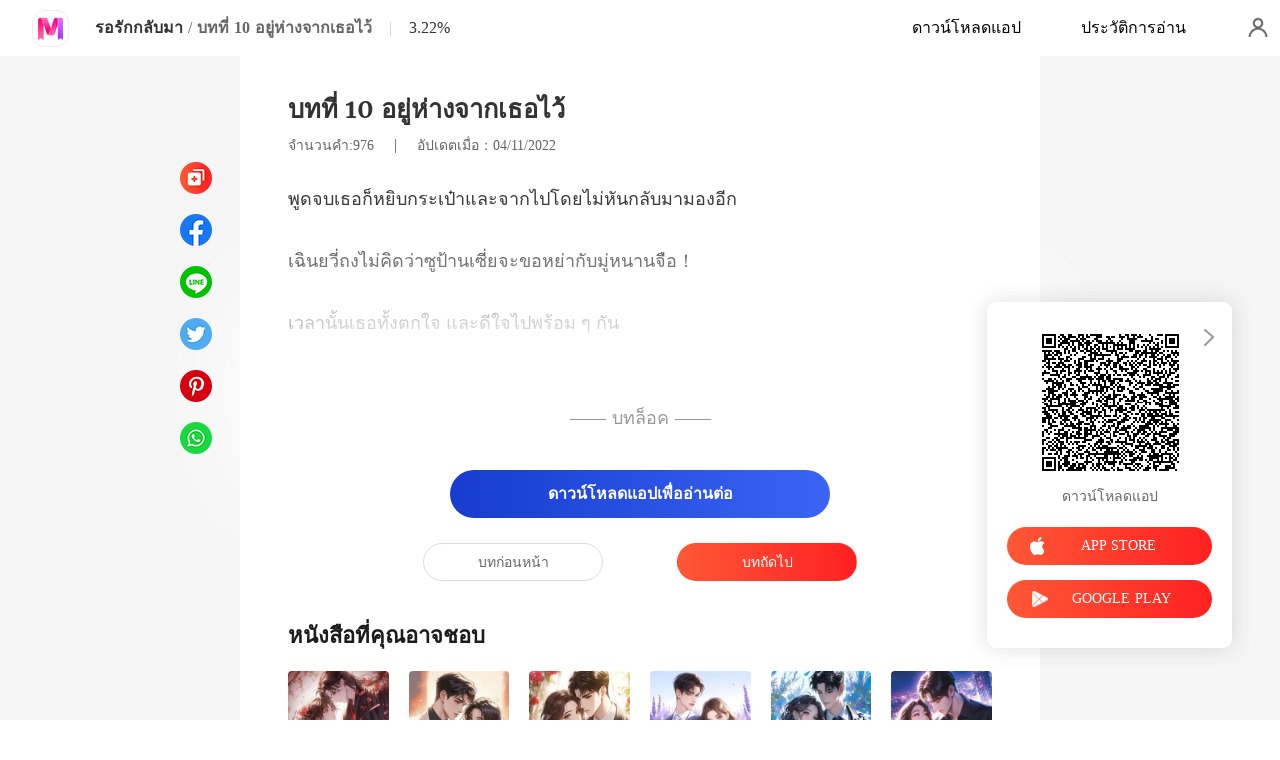

--- FILE ---
content_type: text/html; charset=utf-8
request_url: https://m.meghabook.com/readBook/9212433/413342/%E0%B8%A3%E0%B8%AD%E0%B8%A3%E0%B8%B1%E0%B8%81%E0%B8%81%E0%B8%A5%E0%B8%B1%E0%B8%9A%E0%B8%A1%E0%B8%B2
body_size: 41248
content:
<!doctype html>
<html data-n-head-ssr lang="th" dir="ltr" data-n-head="%7B%22lang%22:%7B%22ssr%22:%22th%22%7D,%22dir%22:%7B%22ssr%22:%22ltr%22%7D%7D">
<head prefix="og: http://ogp.me/ns# fb: http://ogp.me/ns/fb#" data-n-head="%7B%22prefix%22:%7B%22ssr%22:%22og:%20http://ogp.me/ns#%20fb:%20http://ogp.me/ns/fb#%22%7D%7D">
    <meta http-equiv="Expires" content="0"/>
    <meta http-equiv="Pragma" content="no-cache"/>
    <meta http-equiv="Cache-control" content="no-cache"/>
    <meta http-equiv="Cache" content="no-cache"/>
    <title>รอรักกลับมา นิยาย บทที่ 10 อยู่ห่างจากเธอไว้ โดย เนย -  - MeghaBook</title><meta  charset="utf-8"/><meta  name="viewport" content="width=device-width, initial-scale=1.0, maximum-scale=1.0, minimum-scale=1.0, user-scalable=no"/><meta  name="keywords" content=""/><meta  name="description" content="รอรักกลับมา นิยาย บทที่ 10 อยู่ห่างจากเธอไว้ โดย เนย, และเล่าเรื่องเกี่ยวกับหน่อย: แต่งงานกับมู่หนานจือมาเป็นเวลาสามปี ซูป้านเซี่ยคอยดูแลและเอาใจเขามาโดยตลอด แต่สุดท้ายสิ่งที่ได้รับจากเขาคือความเย็นชาและความรังเกียจ เมื่อคนรักของมู่หนานจือกลับมา เธอก็รู้สึกว่าสามีของเธอยิ่งห่างเหินจากเธอ ในที่สุด"/><meta  property="og:locale" content="th_TH"/><meta  property="og:type" content="book"/><meta  property="og:title" content="รอรักกลับมา นิยาย บทที่ 10 อยู่ห่างจากเธอไว้ โดย เนย -  - MeghaBook"/><meta  property="og:description" content="รอรักกลับมา นิยาย บทที่ 10 อยู่ห่างจากเธอไว้ โดย เนย, และเล่าเรื่องเกี่ยวกับหน่อย: แต่งงานกับมู่หนานจือมาเป็นเวลาสามปี ซูป้านเซี่ยคอยดูแลและเอาใจเขามาโดยตลอด แต่สุดท้ายสิ่งที่ได้รับจากเขาคือความเย็นชาและความรังเกียจ เมื่อคนรักของมู่หนานจือกลับมา เธอก็รู้สึกว่าสามีของเธอยิ่งห่างเหินจากเธอ ในที่สุด"/><meta  property="og:url" content="https://m.meghabook.com/readBook/9212433/413342/%E0%B8%A3%E0%B8%AD%E0%B8%A3%E0%B8%B1%E0%B8%81%E0%B8%81%E0%B8%A5%E0%B8%B1%E0%B8%9A%E0%B8%A1%E0%B8%B2"/><meta  property="og:site_name" content="https://m.meghabook.com"/><meta  property="og:image" content="https://cos-thres.cdreader.com/site-433(new)/0/9212/coverbigger.jpg?v=07f576b4a740ea5a9cdb13a52a22ff35"/><meta  property="og:image:alt" content="รอรักกลับมา"/><meta  property="og:book:author" content="เนย"/><meta  property="og:book:release_date" content="2022-11-04T12:06:32+00:00"/><meta  property="og:book:tag" content="ชีวิตคนเมือง"/><meta  property="og:book:tag" content="1V1"/><meta  property="og:book:tag" content="บทบาทที่เป็นสุภาพบุรุษ"/><meta  property="og:book:tag" content="การทรยศ"/><link  rel="icon" type="image/x-icon" href="/favicon.ico"><link  rel="stylesheet" href="/swiper/swiper.min.css" defer><script  src="/sensorsdata.min.1.26.11.js" type="text/javascript" charset="utf-8" defer></script><script  src="/swiper/swiper-bundle.min.js" type="text/javascript" charset="utf-8" defer></script><script  src="/swiper/vue-awesome-swiper.js" type="text/javascript" charset="utf-8" defer></script><script  data-hid="gtm-script">if(!window._gtm_init){window._gtm_init=1;(function(w,n,d,m,e,p){w[d]=(w[d]==1||n[d]=='yes'||n[d]==1||n[m]==1||(w[e]&&w[e][p]&&w[e][p]()))?1:0})(window,navigator,'doNotTrack','msDoNotTrack','external','msTrackingProtectionEnabled');(function(w,d,s,l,x,y){w[x]={};w._gtm_inject=function(i){if(w.doNotTrack||w[x][i])return;w[x][i]=1;w[l]=w[l]||[];w[l].push({'gtm.start':new Date().getTime(),event:'gtm.js'});var f=d.getElementsByTagName(s)[0],j=d.createElement(s);j.async=true;j.src='https://www.googletagmanager.com/gtm.js?id='+i;f.parentNode.insertBefore(j,f);}})(window,document,'script','dataLayer','_gtm_ids','_gtm_inject')}</script><script  data-hid="google-tag-manager">!function(e,t,a,n,g){e[n]=e[n]||[],e[n].push({"gtm.start":(new Date).getTime(),event:"gtm.js"});var m=t.getElementsByTagName(a)[0],r=t.createElement(a);r.async=!0,r.src="https://www.googletagmanager.com/gtm.js?id=GTM-TM4MMS9",m.parentNode.insertBefore(r,m)}(window,document,"script","dataLayer")</script><script  data-hid="google-tag-manager-ldjson" type="application/ld+json">{"@context":"https://schema.org","@type":"WebSite","url":"https://m.meghabook.com","potentialAction":[{"@type":"SearchAction","target":"https://m.meghabook.com/searchHistory?keyword={search_term_string}","query-input":"required name=search_term_string"}]}</script><script  data-hid="google-tag-appinfo-ldjson" type="application/ld+json">{"@context":"https://schema.org","@type":"SoftwareApplication","name":"MeghaBook","applicationCategory":"EntertainmentApplication","aggregateRating":{"@type":"AggregateRating","ratingValue":4.5,"ratingCount":1678},"offers":{"@type":"Offer","price":0}}</script><script  data-hid="ldjson-chapter-breadcrumb-schema" type="application/ld+json">{"@context":"https://schema.org","@type":"BreadcrumbList","itemListElement":[{"@type":"ListItem","position":1,"name":"หน้าแรก","item":"https://m.meghabook.com"},{"@type":"ListItem","position":2,"name":"สมัยใหม่","item":"https://m.meghabook.com/Books/นิยายหญิง/สมัยใหม่"},{"@type":"ListItem","position":3,"name":"รอรักกลับมา","item":"https://m.meghabook.com/bookDetail/9212433/สมัยใหม่/รอรักกลับมา"},{"@type":"ListItem","position":4,"name":"บทที่ 10 อยู่ห่างจากเธอไว้","item":"https://m.meghabook.com/readBook/9212433/413342/รอรักกลับมา"}]}</script><script  data-hid="ldjson-chapter-schema" type="application/ld+json">{"@context":"https://schema.org","@type":["Article","Chapter"],"@id":"https://m.meghabook.com/readBook/9212433/413342/รอรักกลับมา","name":"บทที่ 10 อยู่ห่างจากเธอไว้","headline":"บทที่ 10 อยู่ห่างจากเธอไว้","pageStart":10,"pageEnd":10,"datePublished":"2022-11-04T12:22:12","inLanguage":"th","author":{"@type":"Person","name":"เนย"},"url":"https://m.meghabook.com/readBook/9212433/413342/รอรักกลับมา","isPartOf":{"@id":"https://m.meghabook.com/bookDetail/9212433/สมัยใหม่/รอรักกลับมา","@type":"Book","author":{"@type":"Person","name":"เนย"},"name":"รอรักกลับมา","publisher":{"@type":"Organization","name":"MeghaBook","url":"https://m.meghabook.com"}}}</script><link rel="stylesheet" href="/_cd/css/b74b808.css"><link rel="stylesheet" href="/_cd/css/b2d5c14.css"><link rel="stylesheet" href="/_cd/css/dec8705.css"><link rel="stylesheet" href="/_cd/css/83e4c78.css"><link rel="stylesheet" href="/_cd/css/897f292.css"><link rel="stylesheet" href="/_cd/css/890996f.css"><link rel="stylesheet" href="/_cd/css/6a9c7bf.css"><link rel="stylesheet" href="/_cd/css/1fb12a3.css"><link rel="stylesheet" href="/_cd/css/07d574c.css">
    <meta name="p:domain_verify" content="ec0a02a073336318473d152e5df9e7de"/>
    <script>var g_environment={ASPNETCORE_ENVIRONMENT:"pro",langenv:"th"};!function(e){var o;if("function"==typeof define&&define.amd&&(define(e),o=!0),"object"==typeof exports&&(module.exports=e(),o=!0),!o){var n=window.Cookies,i=window.Cookies=e();i.noConflict=function(){return window.Cookies=n,i}}}((function(){function e(){for(var e=0,o={};e<arguments.length;e++){var n=arguments[e];for(var i in n)o[i]=n[i]}return o}function o(e){return e.replace(/(%[0-9A-Z]{2})+/g,decodeURIComponent)}return function n(i){function t(){}function r(o,n,r){if("undefined"!=typeof document){"number"==typeof(r=e({path:"/"},t.defaults,r)).expires&&(r.expires=new Date(1*new Date+864e5*r.expires)),r.expires=r.expires?r.expires.toUTCString():"";try{var c=JSON.stringify(n);/^[\{\[]/.test(c)&&(n=c)}catch(e){}n=i.write?i.write(n,o):encodeURIComponent(String(n)).replace(/%(23|24|26|2B|3A|3C|3E|3D|2F|3F|40|5B|5D|5E|60|7B|7D|7C)/g,decodeURIComponent),o=encodeURIComponent(String(o)).replace(/%(23|24|26|2B|5E|60|7C)/g,decodeURIComponent).replace(/[\(\)]/g,escape);var a="";for(var s in r)r[s]&&(a+="; "+s,!0!==r[s]&&(a+="="+r[s].split(";")[0]));return document.cookie=o+"="+n+a}}function c(e,n){if("undefined"!=typeof document){for(var t={},r=document.cookie?document.cookie.split("; "):[],c=0;c<r.length;c++){var a=r[c].split("="),s=a.slice(1).join("=");n||'"'!==s.charAt(0)||(s=s.slice(1,-1));try{var m=o(a[0]);if(s=(i.read||i)(s,m)||o(s),n)try{s=JSON.parse(s)}catch(e){}if(t[m]=s,e===m)break}catch(e){}}return e?t[e]:t}}return t.set=r,t.get=function(e){return c(e,!1)},t.getJSON=function(e){return c(e,!0)},t.remove=function(o,n){r(o,"",e(n,{expires:-1}))},t.defaults={},t.withConverter=n,t}((function(){}))})),Cookies.set("env",g_environment.ASPNETCORE_ENVIRONMENT),Cookies.set("lang",g_environment.langenv);var LANG=g_environment.langenv,ENV=g_environment.ASPNETCORE_ENVIRONMENT,ua="",ipad="",isIphone="",isAndroid="",isMobile="",hostList={ft:{pc:"www.cdreader.com",h5:"mob.cdreader.com"},en:{pc:"www.moboreader.com",h5:"m.moboreader.com"},sp:{pc:"www.manobook.com",h5:"m.manobook.com"},pt:{pc:"www.lera.mobi",h5:"m.lera.mobi"},fr:{pc:"www.kifflire.com",h5:"m.kifflire.com"},ru:{pc:"www.litradnovie.com",h5:"m.litradnovie.com"},jp:{pc:"www.soukainovel.com",h5:"m.soukainovel.com"},id:{pc:"www.bakisah.com",h5:"m.bakisah.com"},th:{pc:"www.meghabook.com",h5:"m.meghabook.com"}};try{if(isIphone=!(ipad=(ua=navigator.userAgent).match(/(iPad).*OS\s([\d_]+)/))&&ua.match(/(iPhone\sOS)\s([\d_]+)/),isAndroid=ua.match(/(Android)\s+([\d.]+)/),isMobile=isIphone||isAndroid,"micromessenger"==window.navigator.userAgent.toLowerCase().match(/MicroMessenger/i)){var system={win:!1,mac:!1},p=navigator.platform;system.win=0==p.indexOf("Win"),system.mac=0==p.indexOf("Mac"),isMobile=!system.win&&!system.mac}if(!isMobile){var url=window.location.href,isReplace=!1;(ENV.includes("dev")||ENV.includes("test")||ENV.includes("stage"))&&(window.location.href.includes("officialwebsitec1mobile")&&(isReplace=!0),url=window.location.href.replace("officialwebsitec1mobile","officialwebsitec1pc")),"pro"===ENV&&(window.location.href.includes(hostList[LANG].h5)&&(isReplace=!0),url=window.location.href.replace(hostList[LANG].h5,hostList[LANG].pc)),-1===window.location.host.indexOf("192.168")&&isReplace?window.location.href=url:console.log("url",url)}}catch(e){console.error(e)}var time=null;function setRem(){try{let e=document.documentElement.clientWidth||document.body.clientWidth,o=10;(document.location.pathname.indexOf("pay")>-1||document.location.pathname.indexOf("thirdPay")>-1)&&e>750&&(e=750),document.getElementsByTagName("html")[0].style.fontSize=e/o+"px"}catch(e){}}setRem(),window.onresize=function(){window&&(setRem(),clearTimeout(time),time=setTimeout(()=>{setRem()},1e3))},document.addEventListener("gesturestart",(function(e){e.preventDefault()}))</script>
</head>
<body >
<noscript  data-hid="gtm-noscript" data-pbody="true"></noscript><div data-server-rendered="true" id="__cd"><!----><div id="__layout"><div max="3" class="readBook" data-v-6b668cb3><div class="header-box" style="display:none;" data-v-6b668cb3 data-v-6b668cb3><div class="top flex-ac-js" data-v-6b668cb3><a href="/" class="flex nuxt-link-active" data-v-6b668cb3><div class="logo van-image" data-v-6b668cb3><img src="/_cd/img/logo.626ccce.png" alt="MeghaBook" class="van-image__img"></div></a> <div class="right-box flex-ac" data-v-6b668cb3><div class="head-box flex-ac" data-v-6b668cb3><div class="share-icon" data-v-6b668cb3></div> <div langTxt="[object Object]" lang="th" class="flex" data-v-15de7939 data-v-6b668cb3><!----> <div id="copyBtn" data-clipboard-text="" class="downloadIcon black mini" data-v-15de7939></div> <!----></div></div></div></div> <div class="navbar flex-ac-js" data-v-6b668cb3><img alt="leftIcon" src="[data-uri]" class="leftIcon" data-v-6b668cb3> <div class="navbar-content flex-ac" data-v-6b668cb3><a href="/bookDetail/9212433/%E0%B8%AA%E0%B8%A1%E0%B8%B1%E0%B8%A2%E0%B9%83%E0%B8%AB%E0%B8%A1%E0%B9%88/%E0%B8%A3%E0%B8%AD%E0%B8%A3%E0%B8%B1%E0%B8%81%E0%B8%81%E0%B8%A5%E0%B8%B1%E0%B8%9A%E0%B8%A1%E0%B8%B2" class="n-title van-ellipsis" data-v-6b668cb3>
            รอรักกลับมา
          </a> <span class="line" data-v-6b668cb3>/</span> <span class="percent" data-v-6b668cb3>บทที่ 10</span></div> <div class="van-overlay" style="display:none;" data-v-6b668cb3 data-v-6b668cb3><div class="share-items" data-v-6b668cb3><div class="item" data-v-6b668cb3><span class="share-icon copy" data-v-6b668cb3></span> <span data-v-6b668cb3>คัดลอก</span></div> </div></div></div></div> <div class="bottom-box flex-ac-js" style="display:none;" data-v-6b668cb3 data-v-6b668cb3><a href="/readBook/9212433/413341/%E0%B8%A3%E0%B8%AD%E0%B8%A3%E0%B8%B1%E0%B8%81%E0%B8%81%E0%B8%A5%E0%B8%B1%E0%B8%9A%E0%B8%A1%E0%B8%B2" class="box prev" data-v-6b668cb3><img alt="icon" src="[data-uri]" class="icon" data-v-6b668cb3> <p data-v-6b668cb3>บทก่อนหน้า</p></a> <div class="left" data-v-6b668cb3><img alt="icon" src="[data-uri]" class="icon" data-v-6b668cb3> <p data-v-6b668cb3>สารบัญ</p></div> <a href="/readBook/9212433/413343/%E0%B8%A3%E0%B8%AD%E0%B8%A3%E0%B8%B1%E0%B8%81%E0%B8%81%E0%B8%A5%E0%B8%B1%E0%B8%9A%E0%B8%A1%E0%B8%B2" class="box next" data-v-6b668cb3><img alt="icon" src="[data-uri]" class="icon" data-v-6b668cb3> <p data-v-6b668cb3>บทถัดไป</p></a></div> <div langTxt="[object Object]" configUrl="[object Object]" class="readBook-user" data-v-02edad16 data-v-6b668cb3><div class="van-overlay" style="display:none;" data-v-02edad16 data-v-02edad16></div> <div class="user-box" data-v-02edad16><div class="top flex-ac-js" data-v-02edad16><span class="van-ellipsis name" data-v-02edad16></span> <div class="right flex-ac" data-v-02edad16><img alt="icon" src="[data-uri]" class="icon" data-v-02edad16> <span data-v-02edad16>0</span></div></div> <div class="item flex-ac-js" data-v-02edad16><div class="left flex-ac" data-v-02edad16><img alt="icon" src="[data-uri]" class="icon" data-v-02edad16> <span data-v-02edad16>เติมเงิน</span></div> <img alt="rightIcon" src="[data-uri]" class="rightIcon" data-v-02edad16></div> <div class="item flex-ac-js" data-v-02edad16><div class="left flex-ac" data-v-02edad16><img alt="icon" src="[data-uri]" class="icon" data-v-02edad16> <span data-v-02edad16>ประวัติการอ่าน</span></div> <img alt="rightIcon" src="[data-uri]" class="rightIcon" data-v-02edad16></div> <div class="item flex-ac-js" data-v-02edad16><div class="left flex-ac" data-v-02edad16><img alt="icon" src="[data-uri]" class="icon" data-v-02edad16> <span data-v-02edad16>ออกจากระบบ</span></div> <img alt="rightIcon" src="[data-uri]" class="rightIcon" data-v-02edad16></div> <div class="item flex-ac-js" data-v-02edad16><div class="left flex-ac" data-v-02edad16><img alt="icon" src="[data-uri]" class="icon" data-v-02edad16> <span data-v-02edad16>ดาวน์โหลดแอป</span></div> <img alt="rightIcon" src="[data-uri]" class="rightIcon" data-v-02edad16></div> <div class="h50" data-v-02edad16></div></div></div> <div data-v-58d3f77c data-v-6b668cb3><div class="van-overlay" style="display:none;" data-v-58d3f77c data-v-58d3f77c></div> <div class="catalogue" style="display:none;" data-v-58d3f77c data-v-58d3f77c><div class="van-pull-refresh" data-v-58d3f77c><div class="van-pull-refresh__track" style="transition-duration:0ms;transform:;"><div class="van-pull-refresh__head"></div><div class="content" data-v-58d3f77c><div class="bookInfo flex" data-v-58d3f77c><div class="bookImage van-image" data-v-73761e3b data-v-58d3f77c><img src="https://cos-thres.cdreader.com/site-433(new)/0/9212/coverbig.jpg?v=07f576b4a740ea5a9cdb13a52a22ff35&amp;imageMogr2/format/webp" alt="รอรักกลับมา" class="van-image__img"><div class="van-image__loading"><i class="van-icon van-icon-photo van-image__loading-icon"><!----></i></div></div> <div class="right" data-v-58d3f77c><a href="/bookDetail/9212433/%E0%B8%AA%E0%B8%A1%E0%B8%B1%E0%B8%A2%E0%B9%83%E0%B8%AB%E0%B8%A1%E0%B9%88/%E0%B8%A3%E0%B8%AD%E0%B8%A3%E0%B8%B1%E0%B8%81%E0%B8%81%E0%B8%A5%E0%B8%B1%E0%B8%9A%E0%B8%A1%E0%B8%B2" class="title van-multi-ellipsis--l2" data-v-58d3f77c><h2 class="bookname" data-v-58d3f77c>รอรักกลับมา</h2></a> <a href="/author/%E0%B9%80%E0%B8%99%E0%B8%A2-121187171" class="desc van-ellipsis" data-v-58d3f77c>ผู้เขียน:เนย</a> <a href="/Books/%E0%B8%99%E0%B8%B4%E0%B8%A2%E0%B8%B2%E0%B8%A2%E0%B8%AB%E0%B8%8D%E0%B8%B4%E0%B8%87/%E0%B8%AA%E0%B8%A1%E0%B8%B1%E0%B8%A2%E0%B9%83%E0%B8%AB%E0%B8%A1%E0%B9%88" class="desc van-ellipsis" data-v-58d3f77c>หมวดหมู่: สมัยใหม่</a></div> <img alt="sortIcon" src="[data-uri]" class="sortIcon-right" data-v-58d3f77c></div> <div data-v-58d3f77c><div class="van-sticky"><div class="sticky-title flex-ac-js" data-v-58d3f77c><p class="title van-ellipsis" data-v-58d3f77c>รอรักกลับมา</p> <img alt="sortIcon" src="[data-uri]" class="sortIcon" data-v-58d3f77c></div></div></div> <div role="feed" class="list van-list" data-v-58d3f77c><div class="van-list__placeholder"></div></div></div></div></div></div></div> <div class="van-pull-refresh" data-v-6b668cb3><div class="van-pull-refresh__track" style="transition-duration:0ms;transform:;"><div class="van-pull-refresh__head"></div><div role="feed" head-height="10" class="van-list" data-v-6b668cb3> <section style="min-height:105vh;" data-v-6b668cb3><div class="pd-box" data-v-6b668cb3><!----> <h1 class="chapter-num" data-v-6b668cb3>
            รอรักกลับมา
          </h1> <h2 class="chapter-name" data-v-6b668cb3>
            บทที่ 10 อยู่ห่างจากเธอไว้
          </h2> <div class="chapter-info" data-v-6b668cb3><span class="chapter-word" data-v-6b668cb3>จำนวนคำ:976 </span>
               |   
            <span class="chapter-time" data-v-6b668cb3>อัปเดตเมื่อ：04/11/2022</span></div> <style data-v-6b668cb3>
            p.fgoPj::before{content: attr(R32bX)} p.fgoPj::after{content: attr(mTHi0)} p.uDGXT::before{content: attr(kMYDg)} p.uDGXT::after{content: attr(e5tcd)} p.nQlRZ::before{content: attr(CeNA9)} p.nQlRZ::after{content: attr(Rrnyr)} p.T7v7T::before{content: attr(QIQxE)} p.T7v7T::after{content: attr(HrkRW)} p.YdwHi::before{content: attr(ZjID4)} p.YdwHi::after{content: attr(UeaV9)} p.ZdHf7::before{content: attr(bJydy)} p.ZdHf7::after{content: attr(wkYr2)} p.Yhh1M::before{content: attr(TCoIh)} p.Yhh1M::after{content: attr(iKRbM)} 
          </style> <div class="chapter-content lock" data-v-6b668cb3><div data-v-6b668cb3><p mTHi0="ไม่หันกลับมามองอีก" R32bX="พูดจบเธอก็หยิบกร" class="p_sj fgoPj">ะเป๋าและจากไปโดย</p><p jeXLr="" B3t6R="" class="p_sj JnGeg"></p><p e5tcd="หย่ากับมู่หนานจือ！" kMYDg="เฉินยวี่ถงไม่คิดว" class="p_sj uDGXT">่าซูป้านเซี่ยจะขอ</p><p dTizq="" ofaJX="" class="p_sj BbnD5"></p><p Rrnyr="จไปพร้อม ๆ กัน" CeNA9="เวลานั้นเธอทั" class="p_sj nQlRZ">้งตกใจ และดีใ</p><p UOXyW="" F0SzF="" class="p_sj IkO7Q"></p><p QIQxE="ในที่สุดเ" HrkRW="าสแล้วสินะ？" class="p_sj T7v7T">ธอก็มีโอก</p><p Bs8Q4="" cUiOG="" class="p_sj oY74A"></p><p UeaV9="คบกับมู่หนานจือได้อีก！" ZjID4="ถ้าไม่มีซูป้านเซี่ย " class="p_sj YdwHi">ใครจะมาห้ามไม่ให้เธอ</p><p NFY0I="" Ll0nS="" class="p_sj l4uxV"></p><p wkYr2="งมองแหวนบนนิ้วของเธอ" bJydy="พอเดินออกจากร้านกาแ" class="p_sj ZdHf7">ฟ ซูป้านเซี่ยก็ก้มล</p><p fMJxg="" ZhF2f="" class="p_sj CYMom"></p><p iKRbM="ไม่มีค่า และน" TCoIh="แหวนราคาถูก" class="p_sj Yhh1M">นั้นมันช่าง</p></div></div> <!----> <!----> <div class="lock-content" data-v-6b668cb3><div class="segmentation flex-ac-jc" data-v-6b668cb3><div class="line" data-v-6b668cb3></div> <span class="text" data-v-6b668cb3>ปลดล็อกบท</span> <div class="line" data-v-6b668cb3></div></div> <button class="btn isClick unlock van-button van-button--default van-button--normal van-button--block" style="color:white;background:linear-gradient( 90deg, #173CCE 0%, #3A65F4 100%);border:0;" data-v-6b668cb3><div class="van-button__content" data-v-6b668cb3><span class="van-button__text" data-v-6b668cb3><p class="top-text" data-v-6b668cb3>
                ดาวน์โหลดแอปเพื่ออ่านต่อ
              </p></span></div></button> <!----></div> <div class="toggle-box" data-v-6b668cb3><a href="/readBook/9212433/413341/%E0%B8%A3%E0%B8%AD%E0%B8%A3%E0%B8%B1%E0%B8%81%E0%B8%81%E0%B8%A5%E0%B8%B1%E0%B8%9A%E0%B8%A1%E0%B8%B2" class="chapter-btn active" data-v-6b668cb3>
              บทก่อนหน้า
            </a> <div class="interval" data-v-6b668cb3></div> <a href="/readBook/9212433/413343/%E0%B8%A3%E0%B8%AD%E0%B8%A3%E0%B8%B1%E0%B8%81%E0%B8%81%E0%B8%A5%E0%B8%B1%E0%B8%9A%E0%B8%A1%E0%B8%B2" class="chapter-btn active-btn" data-v-6b668cb3>
              บทถัดไป
            </a></div></div> <div class="youlike-box" data-v-6b668cb3><h2 class="comments-title" data-v-6b668cb3>หนังสือที่คุณอาจชอบ</h2> <div class="like-items" data-v-6b668cb3><a href="/bookDetail/26233433/%E0%B9%82%E0%B8%A3%E0%B9%81%E0%B8%A1%E0%B8%99%E0%B8%95%E0%B8%B4%E0%B8%81/%E0%B8%A5%E0%B8%A7%E0%B8%87%E0%B8%AA%E0%B8%A7%E0%B8%B2%E0%B8%97%E0%B8%97%E0%B9%88%E0%B8%B2%E0%B8%99%E0%B8%9B%E0%B8%A3%E0%B8%B0%E0%B8%98%E0%B8%B2%E0%B8%99%E0%B8%98%E0%B8%87%E0%B9%81%E0%B8%94%E0%B8%87" class="like-item" data-v-6b668cb3><div author="พาวิจิตร" class="bookImage book-img van-image" data-v-73761e3b data-v-6b668cb3><img src="https://cos-thres.cdreader.com/site-433(new)/0/26233/coverorgin.jpg?v=6f0f6bbb1ef53cdda5254cda17419bef&amp;imageMogr2/format/webp" alt="ลวงสวาทท่านประธานธงแดง" class="van-image__img"><div class="van-image__loading"><i class="van-icon van-icon-photo van-image__loading-icon"><!----></i></div></div> <h3 class="i-title van-multi-ellipsis--l2" data-v-6b668cb3>
                ลวงสวาทท่านประธานธงแดง
              </h3> <p class="i-classify van-ellipsis" data-v-6b668cb3><a href="/author/%E0%B8%9E%E0%B8%B2%E0%B8%A7%E0%B8%B4%E0%B8%88%E0%B8%B4%E0%B8%95%E0%B8%A3-157541872" data-v-6b668cb3>พาวิจิตร</a></p></a><a href="/bookDetail/24643433/%E0%B8%AA%E0%B8%A1%E0%B8%B1%E0%B8%A2%E0%B9%83%E0%B8%AB%E0%B8%A1%E0%B9%88/%E0%B8%AA%E0%B8%B1%E0%B8%8D%E0%B8%8D%E0%B8%B2%E0%B8%A3%E0%B8%B1%E0%B8%81%E0%B8%A5%E0%B8%A7%E0%B8%87%E0%B9%83%E0%B8%88" class="like-item" data-v-6b668cb3><div author="Gorden Barros" class="bookImage book-img van-image" data-v-73761e3b data-v-6b668cb3><img src="https://cos-thres.cdreader.com/site-433(new)/0/24643/coverorgin.jpg?v=8e5450bcd56842e3506e45e5f02af778&amp;imageMogr2/format/webp" alt="สัญญารักลวงใจ" class="van-image__img"><div class="van-image__loading"><i class="van-icon van-icon-photo van-image__loading-icon"><!----></i></div></div> <h3 class="i-title van-multi-ellipsis--l2" data-v-6b668cb3>
                สัญญารักลวงใจ
              </h3> <p class="i-classify van-ellipsis" data-v-6b668cb3><a href="/author/Gorden-Barros-121187171" data-v-6b668cb3>Gorden Barros</a></p></a><a href="/bookDetail/26498433/%E0%B8%AA%E0%B8%A1%E0%B8%B1%E0%B8%A2%E0%B9%83%E0%B8%AB%E0%B8%A1%E0%B9%88/%E0%B8%97%E0%B8%B2%E0%B8%87%E0%B9%80%E0%B8%94%E0%B8%B4%E0%B8%99%E0%B9%83%E0%B8%AB%E0%B8%A1%E0%B9%88%E0%B8%82%E0%B8%AD%E0%B8%87%E0%B8%AB%E0%B8%B1%E0%B8%A7%E0%B9%83%E0%B8%88" class="like-item" data-v-6b668cb3><div author="Viv Thauer" class="bookImage book-img van-image" data-v-73761e3b data-v-6b668cb3><img src="https://cos-thres.cdreader.com/site-433(new)/0/26498/coverorgin.jpg?v=12313f05efe7cce5ba8cd74a23b5a64b&amp;imageMogr2/format/webp" alt="ทางเดินใหม่ของหัวใจ" class="van-image__img"><div class="van-image__loading"><i class="van-icon van-icon-photo van-image__loading-icon"><!----></i></div></div> <h3 class="i-title van-multi-ellipsis--l2" data-v-6b668cb3>
                ทางเดินใหม่ของหัวใจ
              </h3> <p class="i-classify van-ellipsis" data-v-6b668cb3><a href="/author/Viv-Thauer-121187171" data-v-6b668cb3>Viv Thauer</a></p></a><a href="/bookDetail/10465433/%E0%B9%82%E0%B8%A3%E0%B9%81%E0%B8%A1%E0%B8%99%E0%B8%95%E0%B8%B4%E0%B8%81/%E0%B8%9E%E0%B8%A2%E0%B8%A8%E0%B8%A3%E0%B8%B1%E0%B8%81%E0%B8%9B%E0%B8%A3%E0%B8%B2%E0%B8%A3%E0%B8%96%E0%B8%99%E0%B8%B2%E0%B9%80%E0%B8%96%E0%B8%B7%E0%B9%88%E0%B8%AD%E0%B8%99" class="like-item" data-v-6b668cb3><div author="วรนิษฐา / Miss sexy" class="bookImage book-img van-image" data-v-73761e3b data-v-6b668cb3><img src="https://cos-thres.cdreader.com/site-433(new)/0/10465/coverorgin.jpg?v=fd0f9a07c569e37825227b29cc799b56&amp;imageMogr2/format/webp" alt="พยศรักปรารถนาเถื่อน" class="van-image__img"><div class="van-image__loading"><i class="van-icon van-icon-photo van-image__loading-icon"><!----></i></div></div> <h3 class="i-title van-multi-ellipsis--l2" data-v-6b668cb3>
                พยศรักปรารถนาเถื่อน
              </h3> <p class="i-classify van-ellipsis" data-v-6b668cb3><a href="/author/%E0%B8%A7%E0%B8%A3%E0%B8%99%E0%B8%B4%E0%B8%A9%E0%B8%90%E0%B8%B2-/-Miss-sexy-123221245" data-v-6b668cb3>วรนิษฐา / Miss sexy</a></p></a><a href="/bookDetail/8487433/%E0%B8%A1%E0%B8%AB%E0%B8%B2%E0%B9%80%E0%B8%A8%E0%B8%A3%E0%B8%A9%E0%B8%90%E0%B8%B5/%E0%B8%9A%E0%B8%A3%E0%B8%A3%E0%B8%93%E0%B8%B2%E0%B8%81%E0%B8%B2%E0%B8%A3%E0%B9%80%E0%B8%AA%E0%B8%99%E0%B9%88%E0%B8%AB%E0%B8%B2-%E0%B8%AB%E0%B8%A7%E0%B8%B2%E0%B8%99%E0%B9%83%E0%B8%88%E0%B8%A1%E0%B8%B2%E0%B9%80%E0%B8%9F%E0%B8%B5%E0%B8%A2%E0%B8%81%E0%B8%B2%E0%B8%AA%E0%B8%B4%E0%B9%82%E0%B8%99" class="like-item" data-v-6b668cb3><div author="Dakanda" class="bookImage book-img van-image" data-v-73761e3b data-v-6b668cb3><img src="https://cos-thres.cdreader.com/site-433(new)/0/8487/coverorgin.jpg?v=eb77781c43d486fea0795d7cbdba8178&amp;imageMogr2/format/webp" alt="บรรณาการเสน่หา (หวานใจมาเฟียกาสิโน)" class="van-image__img"><div class="van-image__loading"><i class="van-icon van-icon-photo van-image__loading-icon"><!----></i></div></div> <h3 class="i-title van-multi-ellipsis--l2" data-v-6b668cb3>
                บรรณาการเสน่หา (หวานใจมาเฟียกาสิโน)
              </h3> <p class="i-classify van-ellipsis" data-v-6b668cb3><a href="/author/Dakanda-130131618" data-v-6b668cb3>Dakanda</a></p></a><a href="/bookDetail/20910433/%E0%B9%82%E0%B8%A3%E0%B9%81%E0%B8%A1%E0%B8%99%E0%B8%95%E0%B8%B4%E0%B8%81/%E0%B8%81%E0%B8%B2%E0%B8%A3%E0%B9%80%E0%B8%81%E0%B8%B4%E0%B8%94%E0%B9%83%E0%B8%AB%E0%B8%A1%E0%B9%88%E0%B8%82%E0%B8%AD%E0%B8%87%E0%B8%99%E0%B8%B2%E0%B8%87%E0%B8%A3%E0%B9%89%E0%B8%B2%E0%B8%A2%E0%B8%AB%E0%B8%A5%E0%B8%87%E0%B8%A2%E0%B8%B8%E0%B8%84-%E0%B8%A2%E0%B8%B8%E0%B8%8480" class="like-item" data-v-6b668cb3><div author="นามปากกา sanvittayam" class="bookImage book-img van-image" data-v-73761e3b data-v-6b668cb3><img src="https://cos-thres.cdreader.com/site-433(new)/0/20910/coverorgin.jpg?v=b2a8b26c984676a93cdc8c9b0aabda10&amp;imageMogr2/format/webp" alt="การเกิดใหม่ของนางร้ายหลงยุค (ยุค80)" class="van-image__img"><div class="van-image__loading"><i class="van-icon van-icon-photo van-image__loading-icon"><!----></i></div></div> <h3 class="i-title van-multi-ellipsis--l2" data-v-6b668cb3>
                การเกิดใหม่ของนางร้ายหลงยุค (ยุค80)
              </h3> <p class="i-classify van-ellipsis" data-v-6b668cb3><a href="/author/%E0%B8%99%E0%B8%B2%E0%B8%A1%E0%B8%9B%E0%B8%B2%E0%B8%81%E0%B8%81%E0%B8%B2-sanvittayam-165384594" data-v-6b668cb3>นามปากกา sanvittayam</a></p></a></div></div></section><div class="van-list__placeholder"></div></div></div></div> <div langTxt="[object Object]" lang="th" class="openApp flex-ac-js hideClose" data-v-4d9c3768 data-v-6b668cb3><div class="left-box flex-ac" data-v-4d9c3768><!----> <div class="info flex-ac" data-v-4d9c3768><img src="[data-uri]" alt="logo" class="logo" data-v-4d9c3768> <p data-v-4d9c3768>เปิดรับโบนัส</p></div></div> <div id="copyBtn" data-clipboard-text="" class="right-box touch" data-v-4d9c3768>
    เปิด
  </div></div> <div class="chapterList_100" data-v-6b668cb3><a href="/readBook/9212433/413333/%E0%B8%A3%E0%B8%AD%E0%B8%A3%E0%B8%B1%E0%B8%81%E0%B8%81%E0%B8%A5%E0%B8%B1%E0%B8%9A%E0%B8%A1%E0%B8%B2" class="chapter-item" data-v-6b668cb3><span class="number" data-v-6b668cb3>1</span> <span class="van-ellipsis" data-v-6b668cb3>บทที่ 1 ไม่มีความรู้สึกใด ๆ ต่อกัน</span></a><a href="/readBook/9212433/413334/%E0%B8%A3%E0%B8%AD%E0%B8%A3%E0%B8%B1%E0%B8%81%E0%B8%81%E0%B8%A5%E0%B8%B1%E0%B8%9A%E0%B8%A1%E0%B8%B2" class="chapter-item" data-v-6b668cb3><span class="number" data-v-6b668cb3>2</span> <span class="van-ellipsis" data-v-6b668cb3>บทที่ 2 สามปีของการแต่งงาน กับบทบาทของคนคนเดียว</span></a><a href="/readBook/9212433/413335/%E0%B8%A3%E0%B8%AD%E0%B8%A3%E0%B8%B1%E0%B8%81%E0%B8%81%E0%B8%A5%E0%B8%B1%E0%B8%9A%E0%B8%A1%E0%B8%B2" class="chapter-item" data-v-6b668cb3><span class="number" data-v-6b668cb3>3</span> <span class="van-ellipsis" data-v-6b668cb3>บทที่ 3 ยินยอม</span></a><a href="/readBook/9212433/413336/%E0%B8%A3%E0%B8%AD%E0%B8%A3%E0%B8%B1%E0%B8%81%E0%B8%81%E0%B8%A5%E0%B8%B1%E0%B8%9A%E0%B8%A1%E0%B8%B2" class="chapter-item" data-v-6b668cb3><span class="number" data-v-6b668cb3>4</span> <span class="van-ellipsis" data-v-6b668cb3>บทที่ 4 เขาอยู่ในใจฉัน</span></a><a href="/readBook/9212433/413337/%E0%B8%A3%E0%B8%AD%E0%B8%A3%E0%B8%B1%E0%B8%81%E0%B8%81%E0%B8%A5%E0%B8%B1%E0%B8%9A%E0%B8%A1%E0%B8%B2" class="chapter-item" data-v-6b668cb3><span class="number" data-v-6b668cb3>5</span> <span class="van-ellipsis" data-v-6b668cb3>บทที่ 5 ฝืนไปก็ไม่มีอะไรดี</span></a><a href="/readBook/9212433/413338/%E0%B8%A3%E0%B8%AD%E0%B8%A3%E0%B8%B1%E0%B8%81%E0%B8%81%E0%B8%A5%E0%B8%B1%E0%B8%9A%E0%B8%A1%E0%B8%B2" class="chapter-item" data-v-6b668cb3><span class="number" data-v-6b668cb3>6</span> <span class="van-ellipsis" data-v-6b668cb3>บทที่ 6 ไม่เมาไม่กลับ</span></a><a href="/readBook/9212433/413339/%E0%B8%A3%E0%B8%AD%E0%B8%A3%E0%B8%B1%E0%B8%81%E0%B8%81%E0%B8%A5%E0%B8%B1%E0%B8%9A%E0%B8%A1%E0%B8%B2" class="chapter-item" data-v-6b668cb3><span class="number" data-v-6b668cb3>7</span> <span class="van-ellipsis" data-v-6b668cb3>บทที่ 7 ยังไม่หย่า</span></a><a href="/readBook/9212433/413340/%E0%B8%A3%E0%B8%AD%E0%B8%A3%E0%B8%B1%E0%B8%81%E0%B8%81%E0%B8%A5%E0%B8%B1%E0%B8%9A%E0%B8%A1%E0%B8%B2" class="chapter-item" data-v-6b668cb3><span class="number" data-v-6b668cb3>8</span> <span class="van-ellipsis" data-v-6b668cb3>บทที่ 8 เป็นไปตามที่คาดไว้</span></a><a href="/readBook/9212433/413341/%E0%B8%A3%E0%B8%AD%E0%B8%A3%E0%B8%B1%E0%B8%81%E0%B8%81%E0%B8%A5%E0%B8%B1%E0%B8%9A%E0%B8%A1%E0%B8%B2" class="chapter-item" data-v-6b668cb3><span class="number" data-v-6b668cb3>9</span> <span class="van-ellipsis" data-v-6b668cb3>บทที่ 9 ฉันไม่ต้องการเขาแล้ว</span></a><a href="/readBook/9212433/413342/%E0%B8%A3%E0%B8%AD%E0%B8%A3%E0%B8%B1%E0%B8%81%E0%B8%81%E0%B8%A5%E0%B8%B1%E0%B8%9A%E0%B8%A1%E0%B8%B2" class="chapter-item" data-v-6b668cb3><span class="number" data-v-6b668cb3>10</span> <span class="van-ellipsis" data-v-6b668cb3>บทที่ 10 อยู่ห่างจากเธอไว้</span></a><a href="/readBook/9212433/413343/%E0%B8%A3%E0%B8%AD%E0%B8%A3%E0%B8%B1%E0%B8%81%E0%B8%81%E0%B8%A5%E0%B8%B1%E0%B8%9A%E0%B8%A1%E0%B8%B2" class="chapter-item" data-v-6b668cb3><span class="number" data-v-6b668cb3>11</span> <span class="van-ellipsis" data-v-6b668cb3>บทที่ 11 ไม่มีเหตุผล</span></a><a href="/readBook/9212433/413344/%E0%B8%A3%E0%B8%AD%E0%B8%A3%E0%B8%B1%E0%B8%81%E0%B8%81%E0%B8%A5%E0%B8%B1%E0%B8%9A%E0%B8%A1%E0%B8%B2" class="chapter-item" data-v-6b668cb3><span class="number" data-v-6b668cb3>12</span> <span class="van-ellipsis" data-v-6b668cb3>บทที่ 12 อีกด้านหนึ่งของเธอ</span></a><a href="/readBook/9212433/413345/%E0%B8%A3%E0%B8%AD%E0%B8%A3%E0%B8%B1%E0%B8%81%E0%B8%81%E0%B8%A5%E0%B8%B1%E0%B8%9A%E0%B8%A1%E0%B8%B2" class="chapter-item" data-v-6b668cb3><span class="number" data-v-6b668cb3>13</span> <span class="van-ellipsis" data-v-6b668cb3>บทที่ 13 เรื่องหย่า เธอเอาจริงใช่ไหม</span></a><a href="/readBook/9212433/413346/%E0%B8%A3%E0%B8%AD%E0%B8%A3%E0%B8%B1%E0%B8%81%E0%B8%81%E0%B8%A5%E0%B8%B1%E0%B8%9A%E0%B8%A1%E0%B8%B2" class="chapter-item" data-v-6b668cb3><span class="number" data-v-6b668cb3>14</span> <span class="van-ellipsis" data-v-6b668cb3>บทที่ 14 อาการแย่</span></a><a href="/readBook/9212433/413347/%E0%B8%A3%E0%B8%AD%E0%B8%A3%E0%B8%B1%E0%B8%81%E0%B8%81%E0%B8%A5%E0%B8%B1%E0%B8%9A%E0%B8%A1%E0%B8%B2" class="chapter-item" data-v-6b668cb3><span class="number" data-v-6b668cb3>15</span> <span class="van-ellipsis" data-v-6b668cb3>บทที่ 15 คงจะไม่ได้อุ้มเหลนแล้วล่ะ</span></a><a href="/readBook/9212433/413348/%E0%B8%A3%E0%B8%AD%E0%B8%A3%E0%B8%B1%E0%B8%81%E0%B8%81%E0%B8%A5%E0%B8%B1%E0%B8%9A%E0%B8%A1%E0%B8%B2" class="chapter-item" data-v-6b668cb3><span class="number" data-v-6b668cb3>16</span> <span class="van-ellipsis" data-v-6b668cb3>บทที่ 16 ผมจะไม่หย่ากับคุณ！</span></a><a href="/readBook/9212433/413349/%E0%B8%A3%E0%B8%AD%E0%B8%A3%E0%B8%B1%E0%B8%81%E0%B8%81%E0%B8%A5%E0%B8%B1%E0%B8%9A%E0%B8%A1%E0%B8%B2" class="chapter-item" data-v-6b668cb3><span class="number" data-v-6b668cb3>17</span> <span class="van-ellipsis" data-v-6b668cb3>บทที่ 17 โรงแรมคู่รัก</span></a><a href="/readBook/9212433/413350/%E0%B8%A3%E0%B8%AD%E0%B8%A3%E0%B8%B1%E0%B8%81%E0%B8%81%E0%B8%A5%E0%B8%B1%E0%B8%9A%E0%B8%A1%E0%B8%B2" class="chapter-item" data-v-6b668cb3><span class="number" data-v-6b668cb3>18</span> <span class="van-ellipsis" data-v-6b668cb3>บทที่ 18 พอแผลหายดีก็ลืมความเจ็บปวด</span></a><a href="/readBook/9212433/413351/%E0%B8%A3%E0%B8%AD%E0%B8%A3%E0%B8%B1%E0%B8%81%E0%B8%81%E0%B8%A5%E0%B8%B1%E0%B8%9A%E0%B8%A1%E0%B8%B2" class="chapter-item" data-v-6b668cb3><span class="number" data-v-6b668cb3>19</span> <span class="van-ellipsis" data-v-6b668cb3>บทที่ 19 ย้ายเข้ามาอยู่กับมู่หนานจือ？</span></a><a href="/readBook/9212433/413352/%E0%B8%A3%E0%B8%AD%E0%B8%A3%E0%B8%B1%E0%B8%81%E0%B8%81%E0%B8%A5%E0%B8%B1%E0%B8%9A%E0%B8%A1%E0%B8%B2" class="chapter-item" data-v-6b668cb3><span class="number" data-v-6b668cb3>20</span> <span class="van-ellipsis" data-v-6b668cb3>บทที่ 20 พวกคุณหย่ากันแล้ว</span></a><a href="/readBook/9212433/413353/%E0%B8%A3%E0%B8%AD%E0%B8%A3%E0%B8%B1%E0%B8%81%E0%B8%81%E0%B8%A5%E0%B8%B1%E0%B8%9A%E0%B8%A1%E0%B8%B2" class="chapter-item" data-v-6b668cb3><span class="number" data-v-6b668cb3>21</span> <span class="van-ellipsis" data-v-6b668cb3>บทที่ 21 จำไว้ว่าคุณเป็นแค่พี่สะใภ้ผม</span></a><a href="/readBook/9212433/413354/%E0%B8%A3%E0%B8%AD%E0%B8%A3%E0%B8%B1%E0%B8%81%E0%B8%81%E0%B8%A5%E0%B8%B1%E0%B8%9A%E0%B8%A1%E0%B8%B2" class="chapter-item" data-v-6b668cb3><span class="number" data-v-6b668cb3>22</span> <span class="van-ellipsis" data-v-6b668cb3>บทที่ 22 ลองพิจารณาผมดูหน่อยเป็นไง</span></a><a href="/readBook/9212433/413355/%E0%B8%A3%E0%B8%AD%E0%B8%A3%E0%B8%B1%E0%B8%81%E0%B8%81%E0%B8%A5%E0%B8%B1%E0%B8%9A%E0%B8%A1%E0%B8%B2" class="chapter-item" data-v-6b668cb3><span class="number" data-v-6b668cb3>23</span> <span class="van-ellipsis" data-v-6b668cb3>บทที่ 23 ให้โอกาสผมสักครั้งได้ไหม</span></a><a href="/readBook/9212433/413356/%E0%B8%A3%E0%B8%AD%E0%B8%A3%E0%B8%B1%E0%B8%81%E0%B8%81%E0%B8%A5%E0%B8%B1%E0%B8%9A%E0%B8%A1%E0%B8%B2" class="chapter-item" data-v-6b668cb3><span class="number" data-v-6b668cb3>24</span> <span class="van-ellipsis" data-v-6b668cb3>บทที่ 24 ดูถูก</span></a><a href="/readBook/9212433/413357/%E0%B8%A3%E0%B8%AD%E0%B8%A3%E0%B8%B1%E0%B8%81%E0%B8%81%E0%B8%A5%E0%B8%B1%E0%B8%9A%E0%B8%A1%E0%B8%B2" class="chapter-item" data-v-6b668cb3><span class="number" data-v-6b668cb3>25</span> <span class="van-ellipsis" data-v-6b668cb3>บทที่ 25 ผู้หญิงที่แต่งงานแล้ว เล่ห์เลี่ยมแพรวพราว</span></a><a href="/readBook/9212433/413358/%E0%B8%A3%E0%B8%AD%E0%B8%A3%E0%B8%B1%E0%B8%81%E0%B8%81%E0%B8%A5%E0%B8%B1%E0%B8%9A%E0%B8%A1%E0%B8%B2" class="chapter-item" data-v-6b668cb3><span class="number" data-v-6b668cb3>26</span> <span class="van-ellipsis" data-v-6b668cb3>บทที่ 26 ไม่มีผัวแล้วไง เธอยังมีกิจการงานอยู่</span></a><a href="/readBook/9212433/413359/%E0%B8%A3%E0%B8%AD%E0%B8%A3%E0%B8%B1%E0%B8%81%E0%B8%81%E0%B8%A5%E0%B8%B1%E0%B8%9A%E0%B8%A1%E0%B8%B2" class="chapter-item" data-v-6b668cb3><span class="number" data-v-6b668cb3>27</span> <span class="van-ellipsis" data-v-6b668cb3>บทที่ 27 ฉันมีอะไรดี ทำไมคุณถึงได้ชอบฉัน</span></a><a href="/readBook/9212433/413360/%E0%B8%A3%E0%B8%AD%E0%B8%A3%E0%B8%B1%E0%B8%81%E0%B8%81%E0%B8%A5%E0%B8%B1%E0%B8%9A%E0%B8%A1%E0%B8%B2" class="chapter-item" data-v-6b668cb3><span class="number" data-v-6b668cb3>28</span> <span class="van-ellipsis" data-v-6b668cb3>บทที่ 28 ไม่รู้ว่ายั่วยวนไปกี่คน</span></a><a href="/readBook/9212433/413361/%E0%B8%A3%E0%B8%AD%E0%B8%A3%E0%B8%B1%E0%B8%81%E0%B8%81%E0%B8%A5%E0%B8%B1%E0%B8%9A%E0%B8%A1%E0%B8%B2" class="chapter-item" data-v-6b668cb3><span class="number" data-v-6b668cb3>29</span> <span class="van-ellipsis" data-v-6b668cb3>บทที่ 29 เขาเป็นคนดี แต่ไม่เหมาะกับฉัน</span></a><a href="/readBook/9212433/413362/%E0%B8%A3%E0%B8%AD%E0%B8%A3%E0%B8%B1%E0%B8%81%E0%B8%81%E0%B8%A5%E0%B8%B1%E0%B8%9A%E0%B8%A1%E0%B8%B2" class="chapter-item" data-v-6b668cb3><span class="number" data-v-6b668cb3>30</span> <span class="van-ellipsis" data-v-6b668cb3>บทที่ 30 กล้ายังไงมาปิดโทรศัพท์</span></a><a href="/readBook/9212433/413363/%E0%B8%A3%E0%B8%AD%E0%B8%A3%E0%B8%B1%E0%B8%81%E0%B8%81%E0%B8%A5%E0%B8%B1%E0%B8%9A%E0%B8%A1%E0%B8%B2" class="chapter-item" data-v-6b668cb3><span class="number" data-v-6b668cb3>31</span> <span class="van-ellipsis" data-v-6b668cb3>บทที่ 31 เลือดข้นคนจาง</span></a><a href="/readBook/9212433/413364/%E0%B8%A3%E0%B8%AD%E0%B8%A3%E0%B8%B1%E0%B8%81%E0%B8%81%E0%B8%A5%E0%B8%B1%E0%B8%9A%E0%B8%A1%E0%B8%B2" class="chapter-item" data-v-6b668cb3><span class="number" data-v-6b668cb3>32</span> <span class="van-ellipsis" data-v-6b668cb3>บทที่ 32 แกไม่สนใจแม่ของแกแล้วรึไง</span></a><a href="/readBook/9212433/413365/%E0%B8%A3%E0%B8%AD%E0%B8%A3%E0%B8%B1%E0%B8%81%E0%B8%81%E0%B8%A5%E0%B8%B1%E0%B8%9A%E0%B8%A1%E0%B8%B2" class="chapter-item" data-v-6b668cb3><span class="number" data-v-6b668cb3>33</span> <span class="van-ellipsis" data-v-6b668cb3>บทที่ 33 แกไม่เหมาะที่จะเป็นพ่อของฉัน</span></a><a href="/readBook/9212433/413366/%E0%B8%A3%E0%B8%AD%E0%B8%A3%E0%B8%B1%E0%B8%81%E0%B8%81%E0%B8%A5%E0%B8%B1%E0%B8%9A%E0%B8%A1%E0%B8%B2" class="chapter-item" data-v-6b668cb3><span class="number" data-v-6b668cb3>34</span> <span class="van-ellipsis" data-v-6b668cb3>บทที่ 34 ลงไม้ลงมือกับผู้หญิงของผมงั้นเหรอ</span></a><a href="/readBook/9212433/413367/%E0%B8%A3%E0%B8%AD%E0%B8%A3%E0%B8%B1%E0%B8%81%E0%B8%81%E0%B8%A5%E0%B8%B1%E0%B8%9A%E0%B8%A1%E0%B8%B2" class="chapter-item" data-v-6b668cb3><span class="number" data-v-6b668cb3>35</span> <span class="van-ellipsis" data-v-6b668cb3>บทที่ 35 ต้องคิดไปเองแน่ ๆ</span></a><a href="/readBook/9212433/413368/%E0%B8%A3%E0%B8%AD%E0%B8%A3%E0%B8%B1%E0%B8%81%E0%B8%81%E0%B8%A5%E0%B8%B1%E0%B8%9A%E0%B8%A1%E0%B8%B2" class="chapter-item" data-v-6b668cb3><span class="number" data-v-6b668cb3>36</span> <span class="van-ellipsis" data-v-6b668cb3>บทที่ 36 ผู้ชายอะไร มาตามวอแวอยู่ได้</span></a><a href="/readBook/9212433/413369/%E0%B8%A3%E0%B8%AD%E0%B8%A3%E0%B8%B1%E0%B8%81%E0%B8%81%E0%B8%A5%E0%B8%B1%E0%B8%9A%E0%B8%A1%E0%B8%B2" class="chapter-item" data-v-6b668cb3><span class="number" data-v-6b668cb3>37</span> <span class="van-ellipsis" data-v-6b668cb3>บทที่ 37 ผู้ชายเลวเยี่ยงกว่าหมา</span></a><a href="/readBook/9212433/413370/%E0%B8%A3%E0%B8%AD%E0%B8%A3%E0%B8%B1%E0%B8%81%E0%B8%81%E0%B8%A5%E0%B8%B1%E0%B8%9A%E0%B8%A1%E0%B8%B2" class="chapter-item" data-v-6b668cb3><span class="number" data-v-6b668cb3>38</span> <span class="van-ellipsis" data-v-6b668cb3>บทที่ 38 เป็นอะไรของเขา</span></a><a href="/readBook/9212433/413371/%E0%B8%A3%E0%B8%AD%E0%B8%A3%E0%B8%B1%E0%B8%81%E0%B8%81%E0%B8%A5%E0%B8%B1%E0%B8%9A%E0%B8%A1%E0%B8%B2" class="chapter-item" data-v-6b668cb3><span class="number" data-v-6b668cb3>39</span> <span class="van-ellipsis" data-v-6b668cb3>บทที่ 39 เป็นแผนการสมรู้ร่วมคิดทั้งนั้น？</span></a><a href="/readBook/9212433/414575/%E0%B8%A3%E0%B8%AD%E0%B8%A3%E0%B8%B1%E0%B8%81%E0%B8%81%E0%B8%A5%E0%B8%B1%E0%B8%9A%E0%B8%A1%E0%B8%B2" class="chapter-item" data-v-6b668cb3><span class="number" data-v-6b668cb3>40</span> <span class="van-ellipsis" data-v-6b668cb3>บทที่ 40 มันไม่ง่ายขนาดนั้น</span></a><a href="/readBook/9212433/414596/%E0%B8%A3%E0%B8%AD%E0%B8%A3%E0%B8%B1%E0%B8%81%E0%B8%81%E0%B8%A5%E0%B8%B1%E0%B8%9A%E0%B8%A1%E0%B8%B2" class="chapter-item" data-v-6b668cb3><span class="number" data-v-6b668cb3>41</span> <span class="van-ellipsis" data-v-6b668cb3>บทที่ 41 อาการป่วยของแม่ดูแปลกมาก</span></a><a href="/readBook/9212433/414615/%E0%B8%A3%E0%B8%AD%E0%B8%A3%E0%B8%B1%E0%B8%81%E0%B8%81%E0%B8%A5%E0%B8%B1%E0%B8%9A%E0%B8%A1%E0%B8%B2" class="chapter-item" data-v-6b668cb3><span class="number" data-v-6b668cb3>42</span> <span class="van-ellipsis" data-v-6b668cb3>บทที่ 42 คุณมู่กำลังจะจะอาละวาด</span></a><a href="/readBook/9212433/414616/%E0%B8%A3%E0%B8%AD%E0%B8%A3%E0%B8%B1%E0%B8%81%E0%B8%81%E0%B8%A5%E0%B8%B1%E0%B8%9A%E0%B8%A1%E0%B8%B2" class="chapter-item" data-v-6b668cb3><span class="number" data-v-6b668cb3>43</span> <span class="van-ellipsis" data-v-6b668cb3>บทที่ 43 ไม่เข้าไปเหยียบอีก</span></a><a href="/readBook/9212433/414618/%E0%B8%A3%E0%B8%AD%E0%B8%A3%E0%B8%B1%E0%B8%81%E0%B8%81%E0%B8%A5%E0%B8%B1%E0%B8%9A%E0%B8%A1%E0%B8%B2" class="chapter-item" data-v-6b668cb3><span class="number" data-v-6b668cb3>44</span> <span class="van-ellipsis" data-v-6b668cb3>บทที่ 44 คุณมู่คลุ้มคลั่งแล้ว</span></a><a href="/readBook/9212433/414693/%E0%B8%A3%E0%B8%AD%E0%B8%A3%E0%B8%B1%E0%B8%81%E0%B8%81%E0%B8%A5%E0%B8%B1%E0%B8%9A%E0%B8%A1%E0%B8%B2" class="chapter-item" data-v-6b668cb3><span class="number" data-v-6b668cb3>45</span> <span class="van-ellipsis" data-v-6b668cb3>บทที่ 45 แอบฟังในห้องน้ำ</span></a><a href="/readBook/9212433/414708/%E0%B8%A3%E0%B8%AD%E0%B8%A3%E0%B8%B1%E0%B8%81%E0%B8%81%E0%B8%A5%E0%B8%B1%E0%B8%9A%E0%B8%A1%E0%B8%B2" class="chapter-item" data-v-6b668cb3><span class="number" data-v-6b668cb3>46</span> <span class="van-ellipsis" data-v-6b668cb3>บทที่ 46 สมควรแล้วแหละ</span></a><a href="/readBook/9212433/414711/%E0%B8%A3%E0%B8%AD%E0%B8%A3%E0%B8%B1%E0%B8%81%E0%B8%81%E0%B8%A5%E0%B8%B1%E0%B8%9A%E0%B8%A1%E0%B8%B2" class="chapter-item" data-v-6b668cb3><span class="number" data-v-6b668cb3>47</span> <span class="van-ellipsis" data-v-6b668cb3>บทที่ 47 ปล่อยให้เธอเป็นอิสระ</span></a><a href="/readBook/9212433/414712/%E0%B8%A3%E0%B8%AD%E0%B8%A3%E0%B8%B1%E0%B8%81%E0%B8%81%E0%B8%A5%E0%B8%B1%E0%B8%9A%E0%B8%A1%E0%B8%B2" class="chapter-item" data-v-6b668cb3><span class="number" data-v-6b668cb3>48</span> <span class="van-ellipsis" data-v-6b668cb3>บทที่ 48 แกดูแลเซี่ยเซี่ยไม่ดีใช่ไหม</span></a><a href="/readBook/9212433/414714/%E0%B8%A3%E0%B8%AD%E0%B8%A3%E0%B8%B1%E0%B8%81%E0%B8%81%E0%B8%A5%E0%B8%B1%E0%B8%9A%E0%B8%A1%E0%B8%B2" class="chapter-item" data-v-6b668cb3><span class="number" data-v-6b668cb3>49</span> <span class="van-ellipsis" data-v-6b668cb3>บทที่ 49 พี่สะใภ้เป็นคนไร้ยางอายขนาดนี้เลยเหรอ</span></a><a href="/readBook/9212433/414715/%E0%B8%A3%E0%B8%AD%E0%B8%A3%E0%B8%B1%E0%B8%81%E0%B8%81%E0%B8%A5%E0%B8%B1%E0%B8%9A%E0%B8%A1%E0%B8%B2" class="chapter-item" data-v-6b668cb3><span class="number" data-v-6b668cb3>50</span> <span class="van-ellipsis" data-v-6b668cb3>บทที่ 50 รักใคร่กลมเกลียวกัน</span></a><a href="/readBook/9212433/414720/%E0%B8%A3%E0%B8%AD%E0%B8%A3%E0%B8%B1%E0%B8%81%E0%B8%81%E0%B8%A5%E0%B8%B1%E0%B8%9A%E0%B8%A1%E0%B8%B2" class="chapter-item" data-v-6b668cb3><span class="number" data-v-6b668cb3>51</span> <span class="van-ellipsis" data-v-6b668cb3>บทที่ 51 มู่เฟิงฆ่าตัวตาย</span></a><a href="/readBook/9212433/414723/%E0%B8%A3%E0%B8%AD%E0%B8%A3%E0%B8%B1%E0%B8%81%E0%B8%81%E0%B8%A5%E0%B8%B1%E0%B8%9A%E0%B8%A1%E0%B8%B2" class="chapter-item" data-v-6b668cb3><span class="number" data-v-6b668cb3>52</span> <span class="van-ellipsis" data-v-6b668cb3>บทที่ 52 เธอทำให้ฉันรู้สึกขยะแขยง</span></a><a href="/readBook/9212433/414728/%E0%B8%A3%E0%B8%AD%E0%B8%A3%E0%B8%B1%E0%B8%81%E0%B8%81%E0%B8%A5%E0%B8%B1%E0%B8%9A%E0%B8%A1%E0%B8%B2" class="chapter-item" data-v-6b668cb3><span class="number" data-v-6b668cb3>53</span> <span class="van-ellipsis" data-v-6b668cb3>บทที่ 53 ผมคือสามีของซูป้านเซี่ย</span></a><a href="/readBook/9212433/414738/%E0%B8%A3%E0%B8%AD%E0%B8%A3%E0%B8%B1%E0%B8%81%E0%B8%81%E0%B8%A5%E0%B8%B1%E0%B8%9A%E0%B8%A1%E0%B8%B2" class="chapter-item" data-v-6b668cb3><span class="number" data-v-6b668cb3>54</span> <span class="van-ellipsis" data-v-6b668cb3>บทที่ 54 ผู้ชายยั่ว</span></a><a href="/readBook/9212433/415102/%E0%B8%A3%E0%B8%AD%E0%B8%A3%E0%B8%B1%E0%B8%81%E0%B8%81%E0%B8%A5%E0%B8%B1%E0%B8%9A%E0%B8%A1%E0%B8%B2" class="chapter-item" data-v-6b668cb3><span class="number" data-v-6b668cb3>55</span> <span class="van-ellipsis" data-v-6b668cb3>บทที่ 55 เร่าร้อน</span></a><a href="/readBook/9212433/415119/%E0%B8%A3%E0%B8%AD%E0%B8%A3%E0%B8%B1%E0%B8%81%E0%B8%81%E0%B8%A5%E0%B8%B1%E0%B8%9A%E0%B8%A1%E0%B8%B2" class="chapter-item" data-v-6b668cb3><span class="number" data-v-6b668cb3>56</span> <span class="van-ellipsis" data-v-6b668cb3>บทที่ 56 คุณประสาทรึเปล่า</span></a><a href="/readBook/9212433/415157/%E0%B8%A3%E0%B8%AD%E0%B8%A3%E0%B8%B1%E0%B8%81%E0%B8%81%E0%B8%A5%E0%B8%B1%E0%B8%9A%E0%B8%A1%E0%B8%B2" class="chapter-item" data-v-6b668cb3><span class="number" data-v-6b668cb3>57</span> <span class="van-ellipsis" data-v-6b668cb3>บทที่ 57 คนหนุ่มสาวนั้นเร่าร้อน</span></a><a href="/readBook/9212433/415159/%E0%B8%A3%E0%B8%AD%E0%B8%A3%E0%B8%B1%E0%B8%81%E0%B8%81%E0%B8%A5%E0%B8%B1%E0%B8%9A%E0%B8%A1%E0%B8%B2" class="chapter-item" data-v-6b668cb3><span class="number" data-v-6b668cb3>58</span> <span class="van-ellipsis" data-v-6b668cb3>บทที่ 58 คนที่ไม่มีใครรักต่างหากที่เป็นมือที่สาม</span></a><a href="/readBook/9212433/415161/%E0%B8%A3%E0%B8%AD%E0%B8%A3%E0%B8%B1%E0%B8%81%E0%B8%81%E0%B8%A5%E0%B8%B1%E0%B8%9A%E0%B8%A1%E0%B8%B2" class="chapter-item" data-v-6b668cb3><span class="number" data-v-6b668cb3>59</span> <span class="van-ellipsis" data-v-6b668cb3>บทที่ 59 ช่างเป็นอีตัวที่สูงส่งดีจริง ๆ</span></a><a href="/readBook/9212433/415164/%E0%B8%A3%E0%B8%AD%E0%B8%A3%E0%B8%B1%E0%B8%81%E0%B8%81%E0%B8%A5%E0%B8%B1%E0%B8%9A%E0%B8%A1%E0%B8%B2" class="chapter-item" data-v-6b668cb3><span class="number" data-v-6b668cb3>60</span> <span class="van-ellipsis" data-v-6b668cb3>บทที่ 60 ถ้าไม่ขอโทษก็ไม่ต้องไปไหนทั้งนั้น</span></a><a href="/readBook/9212433/415168/%E0%B8%A3%E0%B8%AD%E0%B8%A3%E0%B8%B1%E0%B8%81%E0%B8%81%E0%B8%A5%E0%B8%B1%E0%B8%9A%E0%B8%A1%E0%B8%B2" class="chapter-item" data-v-6b668cb3><span class="number" data-v-6b668cb3>61</span> <span class="van-ellipsis" data-v-6b668cb3>บทที่ 61 ต่างคนต่างเกลียดขี้หน้า</span></a><a href="/readBook/9212433/415173/%E0%B8%A3%E0%B8%AD%E0%B8%A3%E0%B8%B1%E0%B8%81%E0%B8%81%E0%B8%A5%E0%B8%B1%E0%B8%9A%E0%B8%A1%E0%B8%B2" class="chapter-item" data-v-6b668cb3><span class="number" data-v-6b668cb3>62</span> <span class="van-ellipsis" data-v-6b668cb3>บทที่ 62 ซื้อให้เฉินยวี่ถงล่ะสิ</span></a><a href="/readBook/9212433/415175/%E0%B8%A3%E0%B8%AD%E0%B8%A3%E0%B8%B1%E0%B8%81%E0%B8%81%E0%B8%A5%E0%B8%B1%E0%B8%9A%E0%B8%A1%E0%B8%B2" class="chapter-item" data-v-6b668cb3><span class="number" data-v-6b668cb3>63</span> <span class="van-ellipsis" data-v-6b668cb3>บทที่ 63 เธอกล้าพูดถึงเรื่องหย่างั้นเหรอ</span></a><a href="/readBook/9212433/415187/%E0%B8%A3%E0%B8%AD%E0%B8%A3%E0%B8%B1%E0%B8%81%E0%B8%81%E0%B8%A5%E0%B8%B1%E0%B8%9A%E0%B8%A1%E0%B8%B2" class="chapter-item" data-v-6b668cb3><span class="number" data-v-6b668cb3>64</span> <span class="van-ellipsis" data-v-6b668cb3>บทที่ 64 คุณก็แค่ไม่พอใจเฉย ๆ</span></a><a href="/readBook/9212433/415197/%E0%B8%A3%E0%B8%AD%E0%B8%A3%E0%B8%B1%E0%B8%81%E0%B8%81%E0%B8%A5%E0%B8%B1%E0%B8%9A%E0%B8%A1%E0%B8%B2" class="chapter-item" data-v-6b668cb3><span class="number" data-v-6b668cb3>65</span> <span class="van-ellipsis" data-v-6b668cb3>บทที่ 65 ถ้าผมไม่อยากหย่าล่ะ？</span></a><a href="/readBook/9212433/415202/%E0%B8%A3%E0%B8%AD%E0%B8%A3%E0%B8%B1%E0%B8%81%E0%B8%81%E0%B8%A5%E0%B8%B1%E0%B8%9A%E0%B8%A1%E0%B8%B2" class="chapter-item" data-v-6b668cb3><span class="number" data-v-6b668cb3>66</span> <span class="van-ellipsis" data-v-6b668cb3>บทที่ 66 บ้า....ถูกวางยา</span></a><a href="/readBook/9212433/415206/%E0%B8%A3%E0%B8%AD%E0%B8%A3%E0%B8%B1%E0%B8%81%E0%B8%81%E0%B8%A5%E0%B8%B1%E0%B8%9A%E0%B8%A1%E0%B8%B2" class="chapter-item" data-v-6b668cb3><span class="number" data-v-6b668cb3>67</span> <span class="van-ellipsis" data-v-6b668cb3>บทที่ 67 ไม่มีผู้ชายคนไหนปฏิเสธเธอ</span></a><a href="/readBook/9212433/415211/%E0%B8%A3%E0%B8%AD%E0%B8%A3%E0%B8%B1%E0%B8%81%E0%B8%81%E0%B8%A5%E0%B8%B1%E0%B8%9A%E0%B8%A1%E0%B8%B2" class="chapter-item" data-v-6b668cb3><span class="number" data-v-6b668cb3>68</span> <span class="van-ellipsis" data-v-6b668cb3>บทที่ 68 ควบคุมตัวเองไว้ไม่อยู่</span></a><a href="/readBook/9212433/415214/%E0%B8%A3%E0%B8%AD%E0%B8%A3%E0%B8%B1%E0%B8%81%E0%B8%81%E0%B8%A5%E0%B8%B1%E0%B8%9A%E0%B8%A1%E0%B8%B2" class="chapter-item" data-v-6b668cb3><span class="number" data-v-6b668cb3>69</span> <span class="van-ellipsis" data-v-6b668cb3>บทที่ 69 ทำไมถูกผู้หญิงเกาะแกะ</span></a><a href="/readBook/9212433/415222/%E0%B8%A3%E0%B8%AD%E0%B8%A3%E0%B8%B1%E0%B8%81%E0%B8%81%E0%B8%A5%E0%B8%B1%E0%B8%9A%E0%B8%A1%E0%B8%B2" class="chapter-item" data-v-6b668cb3><span class="number" data-v-6b668cb3>70</span> <span class="van-ellipsis" data-v-6b668cb3>บทที่ 70 ความหึงหวงค่อย ๆ เพิ่มขึ้นอย่างบ้าคลั่ง</span></a><a href="/readBook/9212433/415243/%E0%B8%A3%E0%B8%AD%E0%B8%A3%E0%B8%B1%E0%B8%81%E0%B8%81%E0%B8%A5%E0%B8%B1%E0%B8%9A%E0%B8%A1%E0%B8%B2" class="chapter-item" data-v-6b668cb3><span class="number" data-v-6b668cb3>71</span> <span class="van-ellipsis" data-v-6b668cb3>บทที่ 71 การยั่วยุของเฉินยวี่ถง</span></a><a href="/readBook/9212433/415245/%E0%B8%A3%E0%B8%AD%E0%B8%A3%E0%B8%B1%E0%B8%81%E0%B8%81%E0%B8%A5%E0%B8%B1%E0%B8%9A%E0%B8%A1%E0%B8%B2" class="chapter-item" data-v-6b668cb3><span class="number" data-v-6b668cb3>72</span> <span class="van-ellipsis" data-v-6b668cb3>บทที่ 72 คุณนายมู่เป็นฉันได้แค่คนเดียวเท่านั้น</span></a><a href="/readBook/9212433/415551/%E0%B8%A3%E0%B8%AD%E0%B8%A3%E0%B8%B1%E0%B8%81%E0%B8%81%E0%B8%A5%E0%B8%B1%E0%B8%9A%E0%B8%A1%E0%B8%B2" class="chapter-item" data-v-6b668cb3><span class="number" data-v-6b668cb3>73</span> <span class="van-ellipsis" data-v-6b668cb3>บทที่ 73 เฉินยวี่ถง อีตัวจอมวางแผน</span></a><a href="/readBook/9212433/415552/%E0%B8%A3%E0%B8%AD%E0%B8%A3%E0%B8%B1%E0%B8%81%E0%B8%81%E0%B8%A5%E0%B8%B1%E0%B8%9A%E0%B8%A1%E0%B8%B2" class="chapter-item" data-v-6b668cb3><span class="number" data-v-6b668cb3>74</span> <span class="van-ellipsis" data-v-6b668cb3>บทที่ 74 ควรจะรู้ความจริงนานแล้ว</span></a><a href="/readBook/9212433/415556/%E0%B8%A3%E0%B8%AD%E0%B8%A3%E0%B8%B1%E0%B8%81%E0%B8%81%E0%B8%A5%E0%B8%B1%E0%B8%9A%E0%B8%A1%E0%B8%B2" class="chapter-item" data-v-6b668cb3><span class="number" data-v-6b668cb3>75</span> <span class="van-ellipsis" data-v-6b668cb3>บทที่ 75 ยอมเธอหน่อยไม่ได้รึไง</span></a><a href="/readBook/9212433/415560/%E0%B8%A3%E0%B8%AD%E0%B8%A3%E0%B8%B1%E0%B8%81%E0%B8%81%E0%B8%A5%E0%B8%B1%E0%B8%9A%E0%B8%A1%E0%B8%B2" class="chapter-item" data-v-6b668cb3><span class="number" data-v-6b668cb3>76</span> <span class="van-ellipsis" data-v-6b668cb3>บทที่ 76 ไม่อยากทนอีกต่อไปแล้ว</span></a><a href="/readBook/9212433/415573/%E0%B8%A3%E0%B8%AD%E0%B8%A3%E0%B8%B1%E0%B8%81%E0%B8%81%E0%B8%A5%E0%B8%B1%E0%B8%9A%E0%B8%A1%E0%B8%B2" class="chapter-item" data-v-6b668cb3><span class="number" data-v-6b668cb3>77</span> <span class="van-ellipsis" data-v-6b668cb3>บทที่ 77 รีบหย่าขนาดนั้นเลย</span></a><a href="/readBook/9212433/415602/%E0%B8%A3%E0%B8%AD%E0%B8%A3%E0%B8%B1%E0%B8%81%E0%B8%81%E0%B8%A5%E0%B8%B1%E0%B8%9A%E0%B8%A1%E0%B8%B2" class="chapter-item" data-v-6b668cb3><span class="number" data-v-6b668cb3>78</span> <span class="van-ellipsis" data-v-6b668cb3>บทที่ 78 งั้นก็หย่าเถอะ</span></a><a href="/readBook/9212433/415603/%E0%B8%A3%E0%B8%AD%E0%B8%A3%E0%B8%B1%E0%B8%81%E0%B8%81%E0%B8%A5%E0%B8%B1%E0%B8%9A%E0%B8%A1%E0%B8%B2" class="chapter-item" data-v-6b668cb3><span class="number" data-v-6b668cb3>79</span> <span class="van-ellipsis" data-v-6b668cb3>บทที่ 79 คุณปู่ เขาไม่รักฉัน</span></a><a href="/readBook/9212433/415669/%E0%B8%A3%E0%B8%AD%E0%B8%A3%E0%B8%B1%E0%B8%81%E0%B8%81%E0%B8%A5%E0%B8%B1%E0%B8%9A%E0%B8%A1%E0%B8%B2" class="chapter-item" data-v-6b668cb3><span class="number" data-v-6b668cb3>80</span> <span class="van-ellipsis" data-v-6b668cb3>บทที่ 80 ความรักของคุณปู่</span></a><a href="/readBook/9212433/415675/%E0%B8%A3%E0%B8%AD%E0%B8%A3%E0%B8%B1%E0%B8%81%E0%B8%81%E0%B8%A5%E0%B8%B1%E0%B8%9A%E0%B8%A1%E0%B8%B2" class="chapter-item" data-v-6b668cb3><span class="number" data-v-6b668cb3>81</span> <span class="van-ellipsis" data-v-6b668cb3>บทที่ 81 พี่สะใภ้ จำฐานะของตัวเองไว้ให้ดี</span></a><a href="/readBook/9212433/416282/%E0%B8%A3%E0%B8%AD%E0%B8%A3%E0%B8%B1%E0%B8%81%E0%B8%81%E0%B8%A5%E0%B8%B1%E0%B8%9A%E0%B8%A1%E0%B8%B2" class="chapter-item" data-v-6b668cb3><span class="number" data-v-6b668cb3>82</span> <span class="van-ellipsis" data-v-6b668cb3>บทที่ 82 พี่สะใภ้</span></a><a href="/readBook/9212433/416287/%E0%B8%A3%E0%B8%AD%E0%B8%A3%E0%B8%B1%E0%B8%81%E0%B8%81%E0%B8%A5%E0%B8%B1%E0%B8%9A%E0%B8%A1%E0%B8%B2" class="chapter-item" data-v-6b668cb3><span class="number" data-v-6b668cb3>83</span> <span class="van-ellipsis" data-v-6b668cb3>บทที่ 83 ผมจะไม่หย่ากับคุณ</span></a><a href="/readBook/9212433/416301/%E0%B8%A3%E0%B8%AD%E0%B8%A3%E0%B8%B1%E0%B8%81%E0%B8%81%E0%B8%A5%E0%B8%B1%E0%B8%9A%E0%B8%A1%E0%B8%B2" class="chapter-item" data-v-6b668cb3><span class="number" data-v-6b668cb3>84</span> <span class="van-ellipsis" data-v-6b668cb3>บทที่ 84 ไปจากแกก็มีคนตามจีบเยอะแยะ</span></a><a href="/readBook/9212433/416305/%E0%B8%A3%E0%B8%AD%E0%B8%A3%E0%B8%B1%E0%B8%81%E0%B8%81%E0%B8%A5%E0%B8%B1%E0%B8%9A%E0%B8%A1%E0%B8%B2" class="chapter-item" data-v-6b668cb3><span class="number" data-v-6b668cb3>85</span> <span class="van-ellipsis" data-v-6b668cb3>บทที่ 85 เรื่องในใจของคุณปู่</span></a><a href="/readBook/9212433/416309/%E0%B8%A3%E0%B8%AD%E0%B8%A3%E0%B8%B1%E0%B8%81%E0%B8%81%E0%B8%A5%E0%B8%B1%E0%B8%9A%E0%B8%A1%E0%B8%B2" class="chapter-item" data-v-6b668cb3><span class="number" data-v-6b668cb3>86</span> <span class="van-ellipsis" data-v-6b668cb3>บทที่ 86 ตีสองหน้า</span></a><a href="/readBook/9212433/416314/%E0%B8%A3%E0%B8%AD%E0%B8%A3%E0%B8%B1%E0%B8%81%E0%B8%81%E0%B8%A5%E0%B8%B1%E0%B8%9A%E0%B8%A1%E0%B8%B2" class="chapter-item" data-v-6b668cb3><span class="number" data-v-6b668cb3>87</span> <span class="van-ellipsis" data-v-6b668cb3>บทที่ 87 มู่หนานจือเมา</span></a><a href="/readBook/9212433/416862/%E0%B8%A3%E0%B8%AD%E0%B8%A3%E0%B8%B1%E0%B8%81%E0%B8%81%E0%B8%A5%E0%B8%B1%E0%B8%9A%E0%B8%A1%E0%B8%B2" class="chapter-item" data-v-6b668cb3><span class="number" data-v-6b668cb3>88</span> <span class="van-ellipsis" data-v-6b668cb3>บทที่ 88 ซูป้านเซี่ยอีกแล้ว</span></a><a href="/readBook/9212433/416865/%E0%B8%A3%E0%B8%AD%E0%B8%A3%E0%B8%B1%E0%B8%81%E0%B8%81%E0%B8%A5%E0%B8%B1%E0%B8%9A%E0%B8%A1%E0%B8%B2" class="chapter-item" data-v-6b668cb3><span class="number" data-v-6b668cb3>89</span> <span class="van-ellipsis" data-v-6b668cb3>บทที่ 89 แผนการของเฉินยวี่ถง</span></a><a href="/readBook/9212433/416869/%E0%B8%A3%E0%B8%AD%E0%B8%A3%E0%B8%B1%E0%B8%81%E0%B8%81%E0%B8%A5%E0%B8%B1%E0%B8%9A%E0%B8%A1%E0%B8%B2" class="chapter-item" data-v-6b668cb3><span class="number" data-v-6b668cb3>90</span> <span class="van-ellipsis" data-v-6b668cb3>บทที่ 90 ภรรยาในนาม</span></a><a href="/readBook/9212433/416899/%E0%B8%A3%E0%B8%AD%E0%B8%A3%E0%B8%B1%E0%B8%81%E0%B8%81%E0%B8%A5%E0%B8%B1%E0%B8%9A%E0%B8%A1%E0%B8%B2" class="chapter-item" data-v-6b668cb3><span class="number" data-v-6b668cb3>91</span> <span class="van-ellipsis" data-v-6b668cb3>บทที่ 91 รูปภาพ</span></a><a href="/readBook/9212433/416923/%E0%B8%A3%E0%B8%AD%E0%B8%A3%E0%B8%B1%E0%B8%81%E0%B8%81%E0%B8%A5%E0%B8%B1%E0%B8%9A%E0%B8%A1%E0%B8%B2" class="chapter-item" data-v-6b668cb3><span class="number" data-v-6b668cb3>92</span> <span class="van-ellipsis" data-v-6b668cb3>บทที่ 92 เธอเคยรักฉันไหม</span></a><a href="/readBook/9212433/416961/%E0%B8%A3%E0%B8%AD%E0%B8%A3%E0%B8%B1%E0%B8%81%E0%B8%81%E0%B8%A5%E0%B8%B1%E0%B8%9A%E0%B8%A1%E0%B8%B2" class="chapter-item" data-v-6b668cb3><span class="number" data-v-6b668cb3>93</span> <span class="van-ellipsis" data-v-6b668cb3>บทที่ 93 ไปมีเรื่องกับใครรึเปล่า</span></a><a href="/readBook/9212433/417323/%E0%B8%A3%E0%B8%AD%E0%B8%A3%E0%B8%B1%E0%B8%81%E0%B8%81%E0%B8%A5%E0%B8%B1%E0%B8%9A%E0%B8%A1%E0%B8%B2" class="chapter-item" data-v-6b668cb3><span class="number" data-v-6b668cb3>94</span> <span class="van-ellipsis" data-v-6b668cb3>บทที่ 94 ซูป้านเซี่ยยืนกรานที่จะหย่า</span></a><a href="/readBook/9212433/417325/%E0%B8%A3%E0%B8%AD%E0%B8%A3%E0%B8%B1%E0%B8%81%E0%B8%81%E0%B8%A5%E0%B8%B1%E0%B8%9A%E0%B8%A1%E0%B8%B2" class="chapter-item" data-v-6b668cb3><span class="number" data-v-6b668cb3>95</span> <span class="van-ellipsis" data-v-6b668cb3>บทที่ 95 มู่ซื่อ กรุ๊ป ฉีกสัญญา</span></a><a href="/readBook/9212433/417328/%E0%B8%A3%E0%B8%AD%E0%B8%A3%E0%B8%B1%E0%B8%81%E0%B8%81%E0%B8%A5%E0%B8%B1%E0%B8%9A%E0%B8%A1%E0%B8%B2" class="chapter-item" data-v-6b668cb3><span class="number" data-v-6b668cb3>96</span> <span class="van-ellipsis" data-v-6b668cb3>บทที่ 96 เซี่ยเซี่ยไม่ต้องการคุณ</span></a><a href="/readBook/9212433/417334/%E0%B8%A3%E0%B8%AD%E0%B8%A3%E0%B8%B1%E0%B8%81%E0%B8%81%E0%B8%A5%E0%B8%B1%E0%B8%9A%E0%B8%A1%E0%B8%B2" class="chapter-item" data-v-6b668cb3><span class="number" data-v-6b668cb3>97</span> <span class="van-ellipsis" data-v-6b668cb3>บทที่ 97 พวกคุณใครเป็นพ่อของเด็ก</span></a><a href="/readBook/9212433/417336/%E0%B8%A3%E0%B8%AD%E0%B8%A3%E0%B8%B1%E0%B8%81%E0%B8%81%E0%B8%A5%E0%B8%B1%E0%B8%9A%E0%B8%A1%E0%B8%B2" class="chapter-item" data-v-6b668cb3><span class="number" data-v-6b668cb3>98</span> <span class="van-ellipsis" data-v-6b668cb3>บทที่ 98 พวกเขาไปแล้ว</span></a><a href="/readBook/9212433/417339/%E0%B8%A3%E0%B8%AD%E0%B8%A3%E0%B8%B1%E0%B8%81%E0%B8%81%E0%B8%A5%E0%B8%B1%E0%B8%9A%E0%B8%A1%E0%B8%B2" class="chapter-item" data-v-6b668cb3><span class="number" data-v-6b668cb3>99</span> <span class="van-ellipsis" data-v-6b668cb3>บทที่ 99 กลัวโดนปฏิเสธ</span></a><a href="/readBook/9212433/417958/%E0%B8%A3%E0%B8%AD%E0%B8%A3%E0%B8%B1%E0%B8%81%E0%B8%81%E0%B8%A5%E0%B8%B1%E0%B8%9A%E0%B8%A1%E0%B8%B2" class="chapter-item" data-v-6b668cb3><span class="number" data-v-6b668cb3>100</span> <span class="van-ellipsis" data-v-6b668cb3>บทที่ 100 คุณท้องเหรอ</span></a></div></div></div></div><script>window.__CD__=(function(a,b,c,d,e,f,g,h,i,j,k,l,m,n,o,p,q,r,s,t,u,v,w,x,y,z,A,B,C,D,E,F,G,H,I,J,K,L,M,N,O,P,Q,R,S,T,U,V,W,X,Y,Z,_,$,aa,ab,ac,ad,ae,af,ag,ah,ai,aj,ak,al,am,an,ao,ap,aq,ar,as,at,au,av,aw,ax,ay,az,aA,aB,aC,aD,aE,aF,aG,aH,aI,aJ,aK,aL,aM,aN,aO,aP,aQ,aR,aS,aT,aU,aV,aW,aX,aY,aZ,a_,a$,ba,bb,bc,bd,be,bf,bg,bh,bi,bj,bk,bl,bm,bn,bo,bp,bq,br,bs,bt,bu,bv,bw,bx,by,bz,bA,bB,bC,bD,bE,bF,bG,bH,bI,bJ,bK,bL,bM,bN,bO,bP,bQ,bR,bS,bT,bU,bV,bW,bX,bY,bZ,b_,b$,ca,cb,cc,cd,ce,cf,cg,ch,ci,cj,ck,cl,cm,cn,co,cp,cq,cr,cs,ct,cu,cv,cw,cx,cy,cz,cA,cB,cC,cD,cE,cF,cG,cH,cI,cJ,cK,cL,cM,cN,cO,cP,cQ,cR,cS,cT,cU,cV,cW,cX,cY,cZ,c_,c$,da,db,dc,dd,de,df,dg,dh,di,dj,dk,dl,dm,dn,do0,dp,dq,dr,ds,dt,du,dv,dw,dx,dy,dz,dA,dB,dC,dD,dE,dF,dG,dH,dI,dJ,dK,dL,dM,dN,dO,dP,dQ,dR,dS,dT,dU,dV,dW,dX,dY,dZ,d_,d$,ea,eb,ec,ed,ee,ef,eg,eh,ei,ej,ek,el,em,en,eo,ep,eq,er,es,et,eu,ev,ew,ex,ey,ez,eA,eB,eC,eD,eE,eF,eG,eH,eI,eJ,eK,eL,eM,eN,eO,eP,eQ,eR,eS,eT,eU,eV,eW,eX,eY,eZ,e_,e$,fa,fb,fc,fd,fe,ff,fg,fh,fi,fj,fk,fl,fm,fn,fo,fp,fq,fr,fs,ft,fu,fv,fw,fx,fy,fz,fA,fB,fC,fD,fE,fF,fG,fH,fI,fJ,fK,fL,fM,fN,fO,fP,fQ,fR,fS,fT,fU,fV,fW,fX,fY,fZ,f_,f$,ga,gb,gc,gd,ge,gf,gg,gh,gi,gj,gk,gl,gm,gn,go,gp,gq,gr,gs,gt,gu,gv,gw,gx,gy,gz,gA,gB,gC,gD,gE,gF,gG,gH,gI,gJ,gK,gL,gM,gN,gO){av.title=aw;av.description="รอรักกลับมา นิยาย บทที่ 10 อยู่ห่างจากเธอไว้ โดย เนย, และเล่าเรื่องเกี่ยวกับหน่อย: แต่งงานกับมู่หนานจือมาเป็นเวลาสามปี ซูป้านเซี่ยคอยดูแลและเอาใจเขามาโดยตลอด แต่สุดท้ายสิ่งที่ได้รับจากเขาคือความเย็นชาและความรังเกียจ เมื่อคนรักของมู่หนานจือกลับมา เธอก็รู้สึกว่าสามีของเธอยิ่งห่างเหินจากเธอ ในที่สุด เธอไม่สามารถทนต่ออีกต่อไปและเป็นฝ่ายเสนอให้หย่ากัน มู่หนานจือมองตามหลังซูป้านเซี่ยที่กำลังลากกระเป๋าเดินทางออกจากบ้าน ก็พนันกับเพื่อนว่า \"ดูเอาเถอะ สักวันหนึ่งเธอจะต้องเสียใจและกลับมาอ้อนวอนแน่ ๆ \" ซูป้านเซี่ยได้ยินก็ยิ้มอย่างเย็นชา\"มู่หนานจือ ฝันไปเถอะ\" ผ่านไปหลายวัน มู่หนานจือบังเอิญพบว่าอดีตภรรยาของตนฉลองการหย่าร้างในบาร์ และจากนี้ไปอีกไม่นาน เธอก็มีแฟนหนุ่มใหม่แล้วด้วย เวลานี้เอง มู่หนานจือถึงเริ่มกระวนกระวายใจขึ้นมา เพราะเขาพบว่าผู้หญิงที่เคยรักเขาอย่างเอาเป็นเอาตายนั้น ตอนนี้ดูเหมือนไม่ได้สนใจเขาอีกต่อไปแล้ว แล้วเขาควรจะทำอย่างไร";av.keyWord=d;ax.isSpeedSowing=b;ax.dayUpdate=a;ax.bookId=9212433;ax.mainBookId=a;ax.bookName=ay;ax.authorId=U;ax.authorName=az;ax.imgUrl="https:\u002F\u002Fcos-thres.cdreader.com\u002Fsite-433(new)\u002F0\u002F9212\u002Fcoverbig.jpg?v=07f576b4a740ea5a9cdb13a52a22ff35";ax.introduce="แต่งงานกับมู่หนานจือมาเป็นเวลาสามปี ซูป้านเซี่ยคอยดูแลและเอาใจเขามาโดยตลอด แต่สุดท้ายสิ่งที่ได้รับจากเขาคือความเย็นชาและความรังเกียจ เมื่อคนรักของมู่หนานจือกลับมา เธอก็รู้สึกว่าสามีของเธอยิ่งห่างเหินจากเธอ ในที่สุด เธอไม่สามารถทนต่ออีกต่อไปและเป็นฝ่ายเสนอให้หย่ากัน มู่หนานจือมองตามหลังซูป้านเซี่ยที่กำลังลากกระเป๋าเดินทางออกจากบ้าน ก็พนันกับเพื่อนว่า \"ดูเอาเถอะ สักวันหนึ่งเธอจะต้องเสียใจและกลับมาอ้อนวอนแน่ ๆ \" ซูป้านเซี่ยได้ยินก็ยิ้มอย่างเย็นชา\"มู่หนานจือ ฝันไปเถอะ\" ผ่านไปหลายวัน มู่หนานจือบังเอิญพบว่าอดีตภรรยาของตนฉลองการหย่าร้างในบาร์ และจากนี้ไปอีกไม่นาน เธอก็มีแฟนหนุ่มใหม่แล้วด้วย เวลานี้เอง มู่หนานจือถึงเริ่มกระวนกระวายใจขึ้นมา เพราะเขาพบว่าผู้หญิงที่เคยรักเขาอย่างเอาเป็นเอาตายนั้น ตอนนี้ดูเหมือนไม่ได้สนใจเขาอีกต่อไปแล้ว แล้วเขาควรจะทำอย่างไร";ax.readerNum=753652;ax.updateChapter="1012 บทที่ 311 เธอมันอิจฉา！";ax.updatetime="02-25 13:55";ax.chapterNum=311;ax.chapterName=aA;ax.cName=l;ax.site="ยังไม่จัดหมวดหมู่";ax.bookLength="315140";ax.bookStar=n;ax.cid=V;ax.buildTime="2022-11-04T12:06:32";ax.viewedBooks=[{bookId:27771433,imgUrl:"https:\u002F\u002Fcos-thres.cdreader.com\u002Fsite-433(new)\u002F0\u002F27771\u002Fcoverorgin.jpg?v=a58350bbadfb150922942e7ff3222fe6",bookName:"หลังจากเลิกกัน พี่ชายที่รวยที่สุดของไอ้สารเลวก็ตกหลุมรักฉัน",genre:l,viewedPer:"76.8% ของผู้อ่านทั้งหมด",authorName:"Caleb"},{bookId:27770433,imgUrl:"https:\u002F\u002Fcos-thres.cdreader.com\u002Fsite-433(new)\u002F0\u002F27770\u002Fcoverorgin.jpg?v=3e72e340ac431d2c9f0910d9a03de265",bookName:"เจตนาในการแต่งงาน",genre:l,viewedPer:aB,authorName:"Julian"},{bookId:27772433,imgUrl:"https:\u002F\u002Fcos-thres.cdreader.com\u002Fsite-433(new)\u002F0\u002F27772\u002Fcoverorgin.jpg?v=83b0a75df033fecbf7e8baa018ae50f9",bookName:"หลังจากถูกบังคับให้แต่งงาน ฉันก็ตกเป็นเป้าของพ่ออันธพาลของเจ้าบ่าว",genre:l,viewedPer:"73.7% ของผู้อ่านทั้งหมด",authorName:"Nathaniel"},{bookId:27707433,imgUrl:"https:\u002F\u002Fcos-thres.cdreader.com\u002Fsite-433(new)\u002F0\u002F27707\u002Fcoverorgin.jpg?v=f874a1f0b4c86227a6f86c7f6b3614cd",bookName:"หลังจากออกจากงานก็โดนเจ้านายเก่ารังควาน",genre:l,viewedPer:aB,authorName:aC},{bookId:27769433,imgUrl:"https:\u002F\u002Fcos-thres.cdreader.com\u002Fsite-433(new)\u002F0\u002F27769\u002Fcoverorgin.jpg?v=77763bb2e306b2c5265be4295208491f",bookName:"เจ้าสาวเพรียบพร้อมของ CEO: ข้อตกลงกับปีศาจในคราบมนุษย์",genre:l,viewedPer:"76.6% ของผู้อ่านทั้งหมด",authorName:aC},{bookId:27704433,imgUrl:"https:\u002F\u002Fcos-thres.cdreader.com\u002Fsite-433(new)\u002F0\u002F27704\u002Fcoverorgin.jpg?v=d138ad111075a7eb2c83499040580e9c",bookName:"ในวันขอถอนหมั้น ลุงขี้โกงก็บีบเอวเพื่อล่อลวง",genre:l,viewedPer:"72.8% ของผู้อ่านทั้งหมด",authorName:"Ethan"}];ax.url=d;ax.bookStat=e;ax.channelStr="女频";ax.lastReadChapterID=a;ax.lastReadChapterName=c;ax.isAutomatic=b;ax.isFull="未完本";ax.roles=c;ax.seriesID=c;ax.tag=[x,ab,ac,y];ax.tagList=[{id:al,tag:x},{id:480710,tag:ab},{id:480758,tag:ac},{id:ao,tag:y}];ax.updateNum=a;cu.Author=cv;cu.Bonus_001=cw;cu.Completion_Bonus_001=cx;cu.Excellence_BONUS_01=cy;cu.Excellence_Bonus_001=cz;cu.FAQ_0111=cA;cu.FullEditor=cB;cu.H5_EditorRecom=cC;cu.H5_GuessLike=cD;cu.H5_HotBestBook=cE;cu.H5_HotCoolBook=A;cu.HotNewBook=cF;cu.Monthly_bonus_001=cG;cu.Monthly_bonus_002=cH;cu.MostSold=A;cu.NanPin=cI;cu.NvPin=cJ;cu.PinDao=cK;cu.Prepayment_001=cL;cu.Prepayment_002=cM;cu.Prepayment_003=cN;cu.Signing_Bonus_001=cO;cu.TOP=cP;cu.TOP_UP_NOW=cQ;cu.Toprated=cR;cu.UNLOCK_CHAPTERS_IN_BULK=B;cu.Updated=C;cu.about=cS;cu.all=cT;cu.all_the_following_chapters=cU;cu.authorWelfare=cV;cu.author_fogetsuccess_one=cW;cu.author_fogetsuccess_two=cX;cu.auto_unlock=cY;cu.balance=cZ;cu.be_author=c_;cu.bonus_0116=c$;cu.bonus_0117=da;cu.bonus_0118=db;cu.bookList=p;cu.book_review=dc;cu.booklist=p;cu.booklist_recommend=dd;cu.buy_success=de;cu.cancel=df;cu.chap_day=dg;cu.chapter=dh;cu.chapterEnd=di;cu.chapter_num=dj;cu.charts=D;cu.checkEmailTip=dk;cu.check_email=dl;cu.check_email_tip=dm;cu.clear_all=E;cu.clear_allHistory=dn;cu.clear_all_his=E;cu.clicks=do0;cu.coin=F;cu.coins=F;cu.coins1=dp;cu.coins_freecoin=dq;cu.comment=dr;cu.completed=ds;cu.completedadventure=dt;cu.completedadventure1=du;cu.completedantigo=d;cu.completedantigo1=d;cu.completedbillionaire=v;cu.completedbillionaire1=dv;cu.completedbookh1=dw;cu.completedbottom=dx;cu.completedbottom1=dy;cu.completedfantasy=dz;cu.completedfantasy1=dA;cu.completedgame=d;cu.completedgame1=d;cu.completedhistoria=d;cu.completedhistoria1=d;cu.completedlgbt=dB;cu.completedlgbt1=dC;cu.completedmodern=l;cu.completedmodern1=dD;cu.completedreborn=d;cu.completedreborn1=d;cu.completedromance=o;cu.completedromance1=dE;cu.completedrussialove=d;cu.completedrussialove1=d;cu.completedsf=d;cu.completedsf1=d;cu.completedsuspense=d;cu.completedsuspense1=d;cu.completedwerewolf=G;cu.completedwerewolf1=G;cu.completedwu=d;cu.completedwu1=d;cu.completedyoung=dF;cu.completedyoung1=dG;cu.conditions_of_service=dH;cu.contact_us=dI;cu.contents=dJ;cu.continue_reading=dK;cu.cookiespopup=d;cu.copy_tip=dL;cu.copy_title=dM;cu.copyright_entryload=dN;cu.copyright_entryload2=q;cu.cost=H;cu.cost1=H;cu.create=dO;cu.create_account=r;cu.create_account1=r;cu.create_account2=r;cu.create_value=dP;cu.daily=dQ;cu.daily_ranking=D;cu.del_his_succ=dR;cu.detail_drama_title=dS;cu.down_tip=dT;cu.download_APP=I;cu.download_book=dU;cu.download_privilege_tip=dV;cu.download_tip=dW;cu.edit_profile=dX;cu.email=dY;cu.email_resend=dZ;cu.email_send_success=d_;cu.female=d$;cu.for_authors=ea;cu.forgot_password=eb;cu.freeOnApp=ec;cu.free_coins=ed;cu.free_h2=ee;cu.free_title=ef;cu.free_title_2=eg;cu.gender=eh;cu.genre=J;cu.genre1=J;cu.genreH1title=ei;cu.get_APP=I;cu.have_login=ej;cu.help=ek;cu.history=q;cu.home=af;cu.hot=el;cu.hotArticleTitle=em;cu.hot_seo_desc=en;cu.hot_seo_keyword=eo;cu.hot_seo_title=ep;cu.hot_tag=eq;cu.hot_tag_list=er;cu["hotsearch-downloadbutton"]=es;cu["hotsearch-page-description"]=et;cu["hotsearch-popular-title"]=K;cu.hotsearchcall=eu;cu.interested=ev;cu.interview=s;cu.join_now=ew;cu.join_us=ex;cu.language=ey;cu.language_settings=ez;cu.latestArticleTitle=eA;cu.latest_release1=eB;cu.latest_update=eC;cu.legal=eD;cu.link=eE;cu.locked_chapter=eF;cu.log_into=eG;cu.log_out=eH;cu.login_in=t;cu.login_now=t;cu.loosing_text=eI;cu.male=eJ;cu.menu=eK;cu.monthly=eL;cu.more=eM;cu.more_articles=eN;cu.more_privileged_chapters=L;cu.more_privileged_chapters1=L;cu.more_tag=eO;cu.most_read=eP;cu.most_sold=eQ;cu.most_tipped=eR;cu.my_center=eS;cu.new=C;cu.new_notable=eT;cu.next=eU;cu.nickname=eV;cu.noMore=eW;cu.no_book=eX;cu.no_bookDetail=eY;cu.no_free_coins=eZ;cu.no_history=e_;cu.no_more_result=e$;cu.no_record_of_purchase_history=fa;cu.no_record_of_top_up=fb;cu.no_results_search=fc;cu.onLoading=fd;cu.ongoing=fe;cu.open=ff;cu.openTip=fg;cu.or=fh;cu.otherWorks=fi;cu.otherWorksV2=fj;cu.other_readers=fk;cu.password=fl;cu.play=fm;cu.present_no_money=fn;cu.press=fo;cu.press_h1_1=fp;cu.press_h1_2=M;cu.press_h1_3=s;cu.press_h1_4=N;cu.press_h1_5=fq;cu.press_news=fr;cu.press_title_1=p;cu.press_title_2=M;cu.press_title_3=s;cu.press_title_4=N;cu.press_title_5=fs;cu.pressidtitle=ft;cu.previous=fu;cu.price=fv;cu.privacy_policy=fw;cu.proceed=d;cu.protagonist=fx;cu.pulling_text=fy;cu.qa_haveanswer=fz;cu.qa_keyword=fA;cu.qa_tlq_title=fB;cu.qa_tmb=fC;cu.qa_trq_title=fD;cu.qa_tvt_title=fE;cu.qa_ymwtk_title=fF;cu.qag_description=fG;cu.qag_keyword=fH;cu.qag_title=fI;cu.rather_not_say=fJ;cu.read_more=fK;cu.read_now=O;cu.read_now1=O;cu.reading=q;cu.reg_succeed=fL;cu.related_searches=fM;cu.released_on=fN;cu.reset_password=fO;cu.reset_tips=fP;cu.resource=fQ;cu.right_email=fR;cu.sales=fS;cu.save=fT;cu.search=fU;cu.search_history=fV;cu.search_result=fW;cu.search_result_hot=fX;cu.search_result_hot_2=fY;cu.search_result_hot_3=fZ;cu.send_reset_link=f_;cu.send_tip=f$;cu.shareto=ga;cu.shortstorytitle=gb;cu.sign=gc;cu.sign_in_with_facebook=gd;cu.sign_in_with_google=ge;cu.sneak_preview=gf;cu.status=gg;cu.tags=gh;cu.tagsName=gi;cu.title_facebook=gj;cu.title_twitter=gk;cu.to_app_see_more=gl;cu.today=P;cu.today_at=P;cu.top_up=Q;cu.top_up1=Q;cu.top_up_record=gm;cu.top_up_via_App=gn;cu.top_up_via_website=go;cu.trending=K;cu.unlock_chapters_in_bulk=B;cu.unlock_this_chapter=gp;cu.unlock_toast=gq;cu.unlocked_chapters=gr;cu["unlocked_chapters-2"]=gs;cu.upload_profile_photo=gt;cu.user_login_1=t;cu.verification_succeed=gu;cu.via_app_store=gv;cu.via_google_paly=gw;cu.views=gx;cu.wallet=gy;cu.weekly=gz;cu.word_count=gA;cu.you_might_like=gB;cu.zzfl1=gC;cu.zzfl10=gD;cu.zzfl11=gE;cu.zzfl2=gF;cu.zzfl3=gG;cu.zzfl4=gH;cu.zzfl5=gI;cu.zzfl6=gJ;cu.zzfl7=gK;cu.zzfl8=gL;cu.zzfl9=gM;cu.zzfl_910_1=d;cu.zzfl_910_2=d;gN.chapterId=aO;gN.serialNumber=w;gN.nextChapterId=aQ;gN.nextChapterName=aR;gN.nextIsVip=e;gN.prevChapterId=aM;gN.prevChapterName=aN;gN.prevIsVip=e;gN.hasBuy=b;gN.nextHasBuy=b;gN.prevHasBuy=b;gN.content=c;gN.firstContent="\u003Cp mTHi0=\"ไม่หันกลับมามองอีก\" R32bX=\"พูดจบเธอก็หยิบกร\" class=\"p_sj fgoPj\"\u003Eะเป๋าและจากไปโดย\u003C\u002Fp\u003E\u003Cp jeXLr=\"\" B3t6R=\"\" class=\"p_sj JnGeg\"\u003E\u003C\u002Fp\u003E\u003Cp e5tcd=\"หย่ากับมู่หนานจือ！\" kMYDg=\"เฉินยวี่ถงไม่คิดว\" class=\"p_sj uDGXT\"\u003E่าซูป้านเซี่ยจะขอ\u003C\u002Fp\u003E\u003Cp dTizq=\"\" ofaJX=\"\" class=\"p_sj BbnD5\"\u003E\u003C\u002Fp\u003E\u003Cp Rrnyr=\"จไปพร้อม ๆ กัน\" CeNA9=\"เวลานั้นเธอทั\" class=\"p_sj nQlRZ\"\u003E้งตกใจ และดีใ\u003C\u002Fp\u003E\u003Cp UOXyW=\"\" F0SzF=\"\" class=\"p_sj IkO7Q\"\u003E\u003C\u002Fp\u003E\u003Cp QIQxE=\"ในที่สุดเ\" HrkRW=\"าสแล้วสินะ？\" class=\"p_sj T7v7T\"\u003Eธอก็มีโอก\u003C\u002Fp\u003E\u003Cp Bs8Q4=\"\" cUiOG=\"\" class=\"p_sj oY74A\"\u003E\u003C\u002Fp\u003E\u003Cp UeaV9=\"คบกับมู่หนานจือได้อีก！\" ZjID4=\"ถ้าไม่มีซูป้านเซี่ย \" class=\"p_sj YdwHi\"\u003Eใครจะมาห้ามไม่ให้เธอ\u003C\u002Fp\u003E\u003Cp NFY0I=\"\" Ll0nS=\"\" class=\"p_sj l4uxV\"\u003E\u003C\u002Fp\u003E\u003Cp wkYr2=\"งมองแหวนบนนิ้วของเธอ\" bJydy=\"พอเดินออกจากร้านกาแ\" class=\"p_sj ZdHf7\"\u003Eฟ ซูป้านเซี่ยก็ก้มล\u003C\u002Fp\u003E\u003Cp fMJxg=\"\" ZhF2f=\"\" class=\"p_sj CYMom\"\u003E\u003C\u002Fp\u003E\u003Cp iKRbM=\"ไม่มีค่า และน\" TCoIh=\"แหวนราคาถูก\" class=\"p_sj Yhh1M\"\u003Eนั้นมันช่าง\u003C\u002Fp\u003E";gN.lastContent=d;gN.readPersion=.03215434083601286;gN.isNeedLogin=b;gN.canBuy=b;gN.chapterName=aP;gN.updateTime=h;gN.isVip=e;gN.coin=f;gN.lastChapterIndex=a;gN.nextChapterIndex=a;gN.currentChapterIndex=ad;gN.length=976;gN.lockType=a;gN.money=a;gN.giftMoney=a;gN.need=a;gN.isMoneyEnough=b;gN.isReadByApp=b;gN.percent="3.22%";return {layout:"default",data:[{languageKey:u,rankBookList:[{bookId:26233433,rankNumber:"4k",title:"ลวงสวาทท่านประธานธงแดง",img:"https:\u002F\u002Fcos-thres.cdreader.com\u002Fsite-433(new)\u002F0\u002F26233\u002Fcoverorgin.jpg?v=6f0f6bbb1ef53cdda5254cda17419bef",subTitleIcon:"\u003Cicon href='https:\u002F\u002Fthupimg.cdreader.com\u002FresourceTh\u002Fhot24.png'\u002F\u003E4k",introduce:"เพราะว่า...การช่วยตัวเอง...ในที่ทำงานมันผิด!!\n“โดนของจริงดีกว่าไหมครับ...แค่นิ้ว...มันคงไม่อาจจะสนองความต้องการของคุณได้”\nนี่จึงเป็นบทลงโทษที่เธอต้องรับมันไป...โทษฐานที่ทำให้ท่านประธานอย่างเขาจับได้...!!\n",updateInfo:"ผู้เขียน:พาวิจิตร",star:n,cName:o,href:"ndaction:readbyte(https:\u002F\u002Fthapi.cdreader.com\u002Fapi.aspx?actionid=8001&id=26233433&restype=5&dstat=9999042.)",imgType:a,showType:a,isRecommend:a,rightModel:a,maskImg:d,author:"พาวิจิตร",authorId:"157541872",wordCount:a,bookType:a,isSearch:a,websiteData:{cid:R,readNum:"59.2k",chapterNum:170,firstChapterId:1289332,tagList:[{tagName:S,tagId:T},{tagName:"บทบาทที่เฉยเมย ชาย",tagId:480744},{tagName:ah,tagId:ai},{tagName:"ทาสทางเพศ",tagId:480863},{tagName:"เมียเก็บ",tagId:480934},{tagName:"เจ้านายกับลูกน้อง",tagId:480949},{tagName:"ความสัมพันธ์ลับ",tagId:480993},{tagName:"ที่ทำงาน",tagId:481019},{tagName:"ดราม่า",tagId:481028},{tagName:aj,tagId:ak}]}},{bookId:24643433,rankNumber:"2k",title:"สัญญารักลวงใจ",img:"https:\u002F\u002Fcos-thres.cdreader.com\u002Fsite-433(new)\u002F0\u002F24643\u002Fcoverorgin.jpg?v=8e5450bcd56842e3506e45e5f02af778",subTitleIcon:"\u003Cicon href='https:\u002F\u002Fthupimg.cdreader.com\u002FresourceTh\u002Fhot24.png'\u002F\u003E2k",introduce:"เพื่อค่ารักษาของพ่อ ฟางจิ้งหร่านยอมแทนที่น้องสาว แต่งงานกับชายผู้เสื่อมเสียชื่อเสียงและหูหนวก\n\n\n\nคืนแรกของวันแต่งงาน เธอค่อยๆ ถอดชุดทีละชิ้น ด้วยความคาดหวัง... แต่กลับได้ยินเพียงคำเตือนเย็นชาจากเขา \"การแต่งงานของเราเป็นแค่สัญญา\"\n\n\n\nอยู่ข้างกายชายเจ้าอารมณ์คนนี้ ฟางจิ้งหร่านต้องระมัดระวังทุกเมื่อ โดยกลัวว่าจะทำเขาไม่พอใจเข้า\n\n\n\nทุกคนรอคอยดูเธอเสียหน้า... แต่ใครจะไปคิดว่า สามีคนนี้กลับกลายเป็น\"ที่พึ่งที่มั่นคงที่สุด\"ของเธอ\n\n\n\nจนกระทั่งวันที่สัญญาครบกำหนด ฟางจิ้งหร่านถือกระเป๋าเตรียมตัวจะจากไป...\n\n\n\nชายคนนั้นกลับมีดวงตาแดงก่ำ กระซิบขอร้องว่า \"อย่าไป...\"",updateInfo:"ผู้เขียน:Gorden Barros",star:n,cName:l,href:"ndaction:readbyte(https:\u002F\u002Fthapi.cdreader.com\u002Fapi.aspx?actionid=8001&id=24643433&restype=5&dstat=9999054.)",imgType:a,showType:a,isRecommend:a,rightModel:a,maskImg:d,author:"Gorden Barros",authorId:U,wordCount:a,bookType:a,isSearch:a,websiteData:{cid:V,readNum:"116.1k",chapterNum:126,firstChapterId:1245236,tagList:[{tagName:x,tagId:al},{tagName:"หลายอัตลักษณ์",tagId:481029},{tagName:am,tagId:an}]}},{bookId:26498433,rankNumber:W,title:"ทางเดินใหม่ของหัวใจ",img:"https:\u002F\u002Fcos-thres.cdreader.com\u002Fsite-433(new)\u002F0\u002F26498\u002Fcoverorgin.jpg?v=12313f05efe7cce5ba8cd74a23b5a64b",subTitleIcon:X,introduce:"เวินอี่ถงได้เห็นความรักอันลึกซึ้งของเจียงยวี่เหิง แต่ก็ได้สัมผัสกับการทรยศของเขาเช่นกัน เธอเผารูปแต่งงานของพวกเขาต่อหน้าเขา แต่เขากลับมัวแต่ง้อชู้ของเขา ทั้งๆ ที่เขาแค่มองดูแวบหนึ่งก็จะเห็น แต่เขากลับไม่สนใจเวินอี่ถงสุดจะทน ตบหน้าเขาอย่างแรง พร้อมอวยพรให้เขากับชู้ของรักกันยืนยาว แล้วเธอก็หันหลังสมัครเข้ากลุ่มวิจัยลับเฉพาะ ลบข้อมูลประจำตัวทั้งหมด รวมถึงความสัมพันธ์การแต่งงานกับเขาด้วย! ก่อนจากไป เธอยังมอบของขวัญชิ้นใหญ่ให้เขาอีกด้วยเมื่อถึงเวลาที่จะเข้ากลุ่ม เวินอี่ถงก็หายตัวไป บริษัทของเจียงยวี่เหิงประสบปัญหาล้มละลาย เขาจึงออกตามหาเธอด้วยทุกวิถีทาง แต่สิ่งที่ได้รับกลับเป็นใบมรณบัตรที่ต้องสงสัยเขาสติแตก “ฉันไม่เชื่อ ฉันไม่ยอมรับ!”เมื่อพบกันอีกครั้ง เจียงยวี่เหิงต้องตกใจที่พบว่าเวินอี่ถงเปลี่ยนตัวตนใหม่แล้ว โดยข้างกายมีผู้มีอำนาจที่เขาต้องยอมก้มหัวให้เขาอ้อนวอนอย่างสิ้นหวัง “ถงถง ผมผิดไปแล้ว คุณกลับมาเถอะ!”เวินอี่ถงเพียงยิ้มยักคิ้ว จับแขนของผู้มีอำนาจข้างๆ “น่าเสียดาย ตอนนี้ฉันอยู่ในระดับที่นายไม่อาจเอื้อมถึงแล้ว”",updateInfo:"ผู้เขียน:Viv Thauer",star:n,cName:l,href:"ndaction:readbyte(https:\u002F\u002Fthapi.cdreader.com\u002Fapi.aspx?actionid=8001&id=26498433&restype=5&dstat=9999072.)",imgType:a,showType:a,isRecommend:a,rightModel:a,maskImg:d,author:"Viv Thauer",authorId:U,wordCount:a,bookType:a,isSearch:a,websiteData:{cid:V,readNum:"493.2k",chapterNum:245,firstChapterId:1306145,tagList:[{tagName:y,tagId:ao},{tagName:ap,tagId:aq},{tagName:am,tagId:an}]}},{bookId:10465433,rankNumber:"900",title:"พยศรักปรารถนาเถื่อน",img:"https:\u002F\u002Fcos-thres.cdreader.com\u002Fsite-433(new)\u002F0\u002F10465\u002Fcoverorgin.jpg?v=fd0f9a07c569e37825227b29cc799b56",subTitleIcon:"\u003Cicon href='https:\u002F\u002Fthupimg.cdreader.com\u002FresourceTh\u002Fhot24.png'\u002F\u003E900",introduce:"ภารกิจสายลับฉบับมือใหม่ที่ ‘ศรินภัสร์’ ตบปากรับคำชายคนที่ตนแอบรักว่าจะแฝงตัวเข้าไปสืบคดีตัดไม้เถื่อนที่ปางไม้แห่งหนึ่ง ทั้งๆ ที่เธอไม่ชอบงานแบบนี้นักเพราะล้วนแต่อันตรายรอบด้านแต่เพื่อรักจึงยอมทำ เมื่อไปถึงปางไม้กลับรู้ว่าที่นั่นเป็นของ ‘วาโย’ คู่หมั้นที่เธอแสนเกลียดชัง วาโยมองศรินภัสร์ในแง่ร้ายในทันทีว่าการที่เธอลงทุนมาหาถึงปางไม้ก็เพราะอยากแต่งงานกับเขาจนตัวสั่น วาโยร้ายกาจกับศรินภัสร์ทุกอย่าง ทำร้ายจิตใจเธอครั้งแล้วครั้งเล่า เมื่อเธอยังไม่ยอมแพ้เขาจึงรุกหนักจากทำร้ายจิตใจก็เริ่มเปลี่ยนมาทำร้ายร่างกายด้วยสัมผัสที่วาบหวาม\nวาโยรั้งตัวศรินภัสร์ไว้ ด้วยแรงและความสูงของเขาทำเอาคนตัวเล็กถึงกับลอยขึ้นจากพื้น ก่อนจะวางเธอนอนราบบนโต๊ะอาหารแล้วรวบมือทั้งสองข้างของศรินภัสร์ไว้เหนือศีรษะ รอยฟันบนหัวไหล่เขาที่เธอฝากไว้วันนี้ต้องสะสางพร้อมกัน\n“อวดดีนักใช่ไหม” เสียงทุ้มดังอยู่ในลำคอ\n“ปล่อยนะ ปล่อย” ศรินภัสร์ออกแรงยื้อสุดกำลังเพื่อหวังเป็นอิสระ แต่ไม่นานเสียงค้านนั้นก็หายไปเมื่อวาโยประกบริมฝีปากที่ยังมีคราบครีมคาโบนาร่าเกาะอยู่หวังปิดกั้นเสียงค้านที่ไร้ประโยชน์ของศรินภัสร์ เธอพยายามดิ้นรนแต่นั่นยิ่งทำให้คนอ่อนประสบการณ์หมดเรี่ยวแรง\nจูบครั้งนี้ไม่ได้ต่างจากครั้งแรกวาโยต้องการลงโทษศรินภัสร์ที่กล้าทำแบบนี้กับเขา ลิ้นร้อนๆ ซอกซอนอยู่ในโพรงปากหวานปานน้ำผึ้ง ศรินภัสร์ตาโตตอนนี้ทำอะไรไม่ถูก อากาศน้อยลงไปทุกขณะเธอกำลังจะขาดอากาศหายใจใช่ไหม ทำไมถึงได้รู้สึกหูอื้อตาลายมองอะไรก็พร่ามัวไปหมดแบบนี้",updateInfo:"ผู้เขียน:วรนิษฐา \u002F Miss sexy",star:n,cName:o,href:"ndaction:readbyte(https:\u002F\u002Fthapi.cdreader.com\u002Fapi.aspx?actionid=8001&id=10465433&restype=5&dstat=9999088.)",imgType:a,showType:a,isRecommend:a,rightModel:a,maskImg:d,author:"วรนิษฐา \u002F Miss sexy",authorId:"123221245",wordCount:a,bookType:a,isSearch:a,websiteData:{cid:R,readNum:"108.8k",chapterNum:Y,firstChapterId:448547,tagList:[{tagName:S,tagId:T},{tagName:"คาสโนวา",tagId:480739},{tagName:o,tagId:ar},{tagName:"ความต้องการทางเพศ",tagId:480806},{tagName:v,tagId:as},{tagName:"โดนบังคับมาหลงรัก",tagId:480966},{tagName:"ความปรารถนาอย่างบ้าคลั่ง",tagId:480976},{tagName:at,tagId:au}]}},{bookId:8487433,rankNumber:W,title:"บรรณาการเสน่หา (หวานใจมาเฟียกาสิโน)",img:"https:\u002F\u002Fcos-thres.cdreader.com\u002Fsite-433(new)\u002F0\u002F8487\u002Fcoverorgin.jpg?v=eb77781c43d486fea0795d7cbdba8178",subTitleIcon:X,introduce:"เรือคาสิโนลำงามได้เข้ามาเปิดให้บริการยังประเทศไทยเป็นครั้งแรก เจ้าเของเรืออย่าง อัลแบร์โต วินเซนโซ อัจไบร์จาร์ ไม่เคยคิดเลยว่าจิ้งจอกร้ายอย่างเขาจะต้องมาตกบ่วงเสน่หาของสาวน้อยสาวไทยอย่างสิตาพร\nเพียงได้เห็นเธอครั้งแรก ชายหนุ่มก็ปรารถนาสิตาพรจนยากจะหักห้าม เธอมากับน้าสาวและน้าเขยผู้ติดการพนัน เมื่อน้าสาวของเธอติดหนี้เขาหลายล้าน ชายหนุ่มจึงยื่นข้อเสนอให้ยกสิตาพรให้เขาเพื่อแลกกับหนี้ในครั้งนี้\nในวันที่เรือจะออกจากประเทศไทย สิตาพรก็กลายเป็นสมบัติบรรณาการของเจ้าของเรือหนุ่ม\n\n“เคยดูสารคดีสัตว์โลกน่ารักไหมน้ำหวาน เนื้อที่เข้าปากเสือ อ้อยที่เข้าปากช้าง เธอคิดว่ามันจะยอมคายง่ายๆ ไหมแม่สาวเวอจิ้น”\nสิตาพรแก้มแดงแช้ด คำเรียกขานของเขาสร้างความร้อนผ่าวทั่วใบหน้า ตาคมดุเอาจริงทำให้สาวน้อยใจสั่นทั้งที่พยายามบอกตัวเองว่าห้ามกลัวเขา ห้ามทำให้เขารู้ว่าเธอหวาดหวั่นแค่ไหน\n“อย่ามาเรียกหนูแบบนี้นะ คนแก่โรคจิต ถามจริงเถอะโลกนี้ไม่มีใครเอาแล้วหรือไงถึงได้มาตามตอแยหนูแบบนี้” สาวน้อยแหวเข้าให้ คำพูดเธอเรียกรอยยิ้มขำจากปากเข้ม ยิ้มที่เกิดที่ปากและส่งไม่ถึงดวงตาคม",updateInfo:"ผู้เขียน:Dakanda",star:n,cName:v,href:"ndaction:readbyte(https:\u002F\u002Fthapi.cdreader.com\u002Fapi.aspx?actionid=8001&id=8487433&restype=5&dstat=9999079.)",imgType:a,showType:a,isRecommend:a,rightModel:a,maskImg:d,author:"Dakanda",authorId:"130131618",wordCount:a,bookType:a,isSearch:a,websiteData:{cid:20008,readNum:"47k",chapterNum:Z,firstChapterId:385431,tagList:[{tagName:"โคแก่กินหญ้าอ่อน",tagId:480714},{tagName:S,tagId:T},{tagName:o,tagId:ar},{tagName:ah,tagId:ai},{tagName:"เพลย์บอย",tagId:480853},{tagName:v,tagId:as}]}},{bookId:20910433,rankNumber:W,title:"การเกิดใหม่ของนางร้ายหลงยุค (ยุค80)",img:"https:\u002F\u002Fcos-thres.cdreader.com\u002Fsite-433(new)\u002F0\u002F20910\u002Fcoverorgin.jpg?v=b2a8b26c984676a93cdc8c9b0aabda10",subTitleIcon:X,introduce:"เมื่อนางร้ายตัวแม่เกิดใหม่เข้ามาในสถานที่คล้ายๆ กับนิยายที่เคยอ่าน พระเอกเหรอไปไกลๆ จะให้เธอคอยตามพระเอกในเรื่องไม่มีทางเสียหรอก นางร้ายคนนี้ขอใช้ชีวิตแบบเริดๆ เชิดๆ ดีกว่าเป็นไหนๆ เอาสิร้ายมาร้ายกลับไม่โกง\n\nหลิงชิงเย่ว หญิงสาวที่น่าสงสาร สามีแต่งงานด้วยเพราะคำสัญญาและตอบแทนบุญคุณพ่อของเธอ แต่สำหรับหญิงสาวการแต่งงานครั้งนี้เกิดขึ้นจากความรัก หลังจากแต่งงานไม่นานแม่สามีกลับแต่งภรรยาให้อีกคนซึ่งเป็นหลานสาวของนาง แต่สิ่งที่น่าตกใจกว่าคือผู้หญิงคนนั้นเป็นคนรักของสามีเธอด้วยนี่สิ ยิ่งคิดลี่น่ายิ่งเครียดแทน\n\nยังไงซะเธอไม่มีทางหนีชะตาพ้น ก็วิ่งชนสิคะจะกลัวอะไร ในเมื่อท่านยมจอมผิดพลาดส่งนางร้ายตัวแม่เช่นเธอเข้ามาแทน ก็อย่าฝันว่าเธอจะตามง้อผัวโง่ๆ นี่อีก พระเอกเหรอ หลบไป นางเอกเหรอ ไปไกลๆ นางร้ายตัวแม้คนนี้จะใช้ชีวิตเริดๆ เชิดๆ หลังจากหย่าให้อิจฉาตายไปเลย ที่สำคัญเธอมาพร้อมกับพรที่ขอกับท่านยมอีกสามข้อแบบจุกๆ อีกด้วย",updateInfo:"ผู้เขียน:นามปากกา sanvittayam",star:n,cName:o,href:"ndaction:readbyte(https:\u002F\u002Fthapi.cdreader.com\u002Fapi.aspx?actionid=8001&id=20910433&restype=5&dstat=9999081.)",imgType:a,showType:a,isRecommend:a,rightModel:a,maskImg:d,author:"นามปากกา sanvittayam",authorId:"165384594",wordCount:a,bookType:a,isSearch:a,websiteData:{cid:R,readNum:"17.1k",chapterNum:_,firstChapterId:1007438,tagList:[{tagName:"คู่สามีภรรยา",tagId:480834},{tagName:ap,tagId:aq},{tagName:at,tagId:au},{tagName:"ย้อนยุค",tagId:481023},{tagName:"หวาน",tagId:481030},{tagName:aj,tagId:ak}]}}],styles:"p.fgoPj::before{content: attr(R32bX)} p.fgoPj::after{content: attr(mTHi0)} p.uDGXT::before{content: attr(kMYDg)} p.uDGXT::after{content: attr(e5tcd)} p.nQlRZ::before{content: attr(CeNA9)} p.nQlRZ::after{content: attr(Rrnyr)} p.T7v7T::before{content: attr(QIQxE)} p.T7v7T::after{content: attr(HrkRW)} p.YdwHi::before{content: attr(ZjID4)} p.YdwHi::after{content: attr(UeaV9)} p.ZdHf7::before{content: attr(bJydy)} p.ZdHf7::after{content: attr(wkYr2)} p.Yhh1M::before{content: attr(TCoIh)} p.Yhh1M::after{content: attr(iKRbM)} ",styleLink:[],shareData:{env:$,lang:u,bookId:aa,bookSeo:av,bookDetail:ax,path:"\u002FreadBook\u002F9212433\u002F413342\u002Fรอรักกลับมา"},shareTypes:["Facebook","LINE","Twitter","Pinterest","Whatsapp"],chapterList_100:[{chapterId:aD,serialNumber:aE,nextChapterId:a,nextChapterName:c,nextIsVip:b,prevChapterId:a,prevChapterName:c,prevIsVip:b,hasBuy:b,nextHasBuy:b,prevHasBuy:b,content:c,firstContent:d,lastContent:d,readPersion:a,isNeedLogin:b,canBuy:b,chapterName:aA,updateTime:"2022-11-04T12:23:12",isVip:b,coin:a,lastChapterIndex:a,nextChapterIndex:a,currentChapterIndex:a,length:a,lockType:a,money:a,giftMoney:a,need:a,isMoneyEnough:b,isReadByApp:b},{chapterId:413334,serialNumber:aF,nextChapterId:a,nextChapterName:c,nextIsVip:b,prevChapterId:a,prevChapterName:c,prevIsVip:b,hasBuy:b,nextHasBuy:b,prevHasBuy:b,content:c,firstContent:d,lastContent:d,readPersion:a,isNeedLogin:b,canBuy:b,chapterName:"0000 บทที่ 2 สามปีของการแต่งงาน กับบทบาทของคนคนเดียว",updateTime:h,isVip:b,coin:a,lastChapterIndex:a,nextChapterIndex:a,currentChapterIndex:aE,length:a,lockType:a,money:a,giftMoney:a,need:a,isMoneyEnough:b,isReadByApp:b},{chapterId:413335,serialNumber:aG,nextChapterId:a,nextChapterName:c,nextIsVip:b,prevChapterId:a,prevChapterName:c,prevIsVip:b,hasBuy:b,nextHasBuy:b,prevHasBuy:b,content:c,firstContent:d,lastContent:d,readPersion:a,isNeedLogin:b,canBuy:b,chapterName:"0000 บทที่ 3 ยินยอม",updateTime:h,isVip:b,coin:a,lastChapterIndex:a,nextChapterIndex:a,currentChapterIndex:aF,length:a,lockType:a,money:a,giftMoney:a,need:a,isMoneyEnough:b,isReadByApp:b},{chapterId:413336,serialNumber:aH,nextChapterId:a,nextChapterName:c,nextIsVip:b,prevChapterId:a,prevChapterName:c,prevIsVip:b,hasBuy:b,nextHasBuy:b,prevHasBuy:b,content:c,firstContent:d,lastContent:d,readPersion:a,isNeedLogin:b,canBuy:b,chapterName:"0000 บทที่ 4 เขาอยู่ในใจฉัน",updateTime:h,isVip:b,coin:a,lastChapterIndex:a,nextChapterIndex:a,currentChapterIndex:aG,length:a,lockType:a,money:a,giftMoney:a,need:a,isMoneyEnough:b,isReadByApp:b},{chapterId:413337,serialNumber:aI,nextChapterId:a,nextChapterName:c,nextIsVip:b,prevChapterId:a,prevChapterName:c,prevIsVip:b,hasBuy:b,nextHasBuy:b,prevHasBuy:b,content:c,firstContent:d,lastContent:d,readPersion:a,isNeedLogin:b,canBuy:b,chapterName:"0000 บทที่ 5 ฝืนไปก็ไม่มีอะไรดี",updateTime:h,isVip:b,coin:a,lastChapterIndex:a,nextChapterIndex:a,currentChapterIndex:aH,length:a,lockType:a,money:a,giftMoney:a,need:a,isMoneyEnough:b,isReadByApp:b},{chapterId:413338,serialNumber:aJ,nextChapterId:a,nextChapterName:c,nextIsVip:b,prevChapterId:a,prevChapterName:c,prevIsVip:b,hasBuy:b,nextHasBuy:b,prevHasBuy:b,content:c,firstContent:d,lastContent:d,readPersion:a,isNeedLogin:b,canBuy:b,chapterName:"0000 บทที่ 6 ไม่เมาไม่กลับ",updateTime:h,isVip:b,coin:a,lastChapterIndex:a,nextChapterIndex:a,currentChapterIndex:aI,length:a,lockType:a,money:a,giftMoney:a,need:a,isMoneyEnough:b,isReadByApp:b},{chapterId:413339,serialNumber:aK,nextChapterId:a,nextChapterName:c,nextIsVip:b,prevChapterId:a,prevChapterName:c,prevIsVip:b,hasBuy:b,nextHasBuy:b,prevHasBuy:b,content:c,firstContent:d,lastContent:d,readPersion:a,isNeedLogin:b,canBuy:b,chapterName:"0000 บทที่ 7 ยังไม่หย่า",updateTime:h,isVip:b,coin:a,lastChapterIndex:a,nextChapterIndex:a,currentChapterIndex:aJ,length:a,lockType:a,money:a,giftMoney:a,need:a,isMoneyEnough:b,isReadByApp:b},{chapterId:413340,serialNumber:aL,nextChapterId:a,nextChapterName:c,nextIsVip:b,prevChapterId:a,prevChapterName:c,prevIsVip:b,hasBuy:b,nextHasBuy:b,prevHasBuy:b,content:c,firstContent:d,lastContent:d,readPersion:a,isNeedLogin:b,canBuy:b,chapterName:"0000 บทที่ 8 เป็นไปตามที่คาดไว้",updateTime:h,isVip:b,coin:a,lastChapterIndex:a,nextChapterIndex:a,currentChapterIndex:aK,length:a,lockType:a,money:a,giftMoney:a,need:a,isMoneyEnough:b,isReadByApp:b},{chapterId:aM,serialNumber:ad,nextChapterId:a,nextChapterName:c,nextIsVip:b,prevChapterId:a,prevChapterName:c,prevIsVip:b,hasBuy:b,nextHasBuy:b,prevHasBuy:b,content:c,firstContent:d,lastContent:d,readPersion:a,isNeedLogin:b,canBuy:b,chapterName:aN,updateTime:h,isVip:e,coin:m,lastChapterIndex:a,nextChapterIndex:a,currentChapterIndex:aL,length:a,lockType:a,money:a,giftMoney:a,need:a,isMoneyEnough:b,isReadByApp:b},{chapterId:aO,serialNumber:w,nextChapterId:a,nextChapterName:c,nextIsVip:b,prevChapterId:a,prevChapterName:c,prevIsVip:b,hasBuy:b,nextHasBuy:b,prevHasBuy:b,content:c,firstContent:d,lastContent:d,readPersion:a,isNeedLogin:b,canBuy:b,chapterName:aP,updateTime:h,isVip:e,coin:f,lastChapterIndex:a,nextChapterIndex:a,currentChapterIndex:ad,length:a,lockType:a,money:a,giftMoney:a,need:a,isMoneyEnough:b,isReadByApp:b},{chapterId:aQ,serialNumber:k,nextChapterId:a,nextChapterName:c,nextIsVip:b,prevChapterId:a,prevChapterName:c,prevIsVip:b,hasBuy:b,nextHasBuy:b,prevHasBuy:b,content:c,firstContent:d,lastContent:d,readPersion:a,isNeedLogin:b,canBuy:b,chapterName:aR,updateTime:h,isVip:e,coin:m,lastChapterIndex:a,nextChapterIndex:a,currentChapterIndex:w,length:a,lockType:a,money:a,giftMoney:a,need:a,isMoneyEnough:b,isReadByApp:e},{chapterId:413344,serialNumber:i,nextChapterId:a,nextChapterName:c,nextIsVip:b,prevChapterId:a,prevChapterName:c,prevIsVip:b,hasBuy:b,nextHasBuy:b,prevHasBuy:b,content:c,firstContent:d,lastContent:d,readPersion:a,isNeedLogin:b,canBuy:b,chapterName:"0000 บทที่ 12 อีกด้านหนึ่งของเธอ",updateTime:h,isVip:e,coin:f,lastChapterIndex:a,nextChapterIndex:a,currentChapterIndex:k,length:a,lockType:a,money:a,giftMoney:a,need:a,isMoneyEnough:b,isReadByApp:e},{chapterId:413345,serialNumber:f,nextChapterId:a,nextChapterName:c,nextIsVip:b,prevChapterId:a,prevChapterName:c,prevIsVip:b,hasBuy:b,nextHasBuy:b,prevHasBuy:b,content:c,firstContent:d,lastContent:d,readPersion:a,isNeedLogin:b,canBuy:b,chapterName:"0000 บทที่ 13 เรื่องหย่า เธอเอาจริงใช่ไหม",updateTime:h,isVip:e,coin:f,lastChapterIndex:a,nextChapterIndex:a,currentChapterIndex:i,length:a,lockType:a,money:a,giftMoney:a,need:a,isMoneyEnough:b,isReadByApp:e},{chapterId:413346,serialNumber:m,nextChapterId:a,nextChapterName:c,nextIsVip:b,prevChapterId:a,prevChapterName:c,prevIsVip:b,hasBuy:b,nextHasBuy:b,prevHasBuy:b,content:c,firstContent:d,lastContent:d,readPersion:a,isNeedLogin:b,canBuy:b,chapterName:"0000 บทที่ 14 อาการแย่",updateTime:h,isVip:e,coin:f,lastChapterIndex:a,nextChapterIndex:a,currentChapterIndex:f,length:a,lockType:a,money:a,giftMoney:a,need:a,isMoneyEnough:b,isReadByApp:e},{chapterId:413347,serialNumber:aS,nextChapterId:a,nextChapterName:c,nextIsVip:b,prevChapterId:a,prevChapterName:c,prevIsVip:b,hasBuy:b,nextHasBuy:b,prevHasBuy:b,content:c,firstContent:d,lastContent:d,readPersion:a,isNeedLogin:b,canBuy:b,chapterName:"0000 บทที่ 15 คงจะไม่ได้อุ้มเหลนแล้วล่ะ",updateTime:h,isVip:e,coin:k,lastChapterIndex:a,nextChapterIndex:a,currentChapterIndex:m,length:a,lockType:a,money:a,giftMoney:a,need:a,isMoneyEnough:b,isReadByApp:e},{chapterId:413348,serialNumber:ae,nextChapterId:a,nextChapterName:c,nextIsVip:b,prevChapterId:a,prevChapterName:c,prevIsVip:b,hasBuy:b,nextHasBuy:b,prevHasBuy:b,content:c,firstContent:d,lastContent:d,readPersion:a,isNeedLogin:b,canBuy:b,chapterName:"0000 บทที่ 16 ผมจะไม่หย่ากับคุณ！",updateTime:h,isVip:e,coin:f,lastChapterIndex:a,nextChapterIndex:a,currentChapterIndex:aS,length:a,lockType:a,money:a,giftMoney:a,need:a,isMoneyEnough:b,isReadByApp:e},{chapterId:413349,serialNumber:aT,nextChapterId:a,nextChapterName:c,nextIsVip:b,prevChapterId:a,prevChapterName:c,prevIsVip:b,hasBuy:b,nextHasBuy:b,prevHasBuy:b,content:c,firstContent:d,lastContent:d,readPersion:a,isNeedLogin:b,canBuy:b,chapterName:"0000 บทที่ 17 โรงแรมคู่รัก",updateTime:h,isVip:e,coin:i,lastChapterIndex:a,nextChapterIndex:a,currentChapterIndex:ae,length:a,lockType:a,money:a,giftMoney:a,need:a,isMoneyEnough:b,isReadByApp:e},{chapterId:413350,serialNumber:aU,nextChapterId:a,nextChapterName:c,nextIsVip:b,prevChapterId:a,prevChapterName:c,prevIsVip:b,hasBuy:b,nextHasBuy:b,prevHasBuy:b,content:c,firstContent:d,lastContent:d,readPersion:a,isNeedLogin:b,canBuy:b,chapterName:"0000 บทที่ 18 พอแผลหายดีก็ลืมความเจ็บปวด",updateTime:h,isVip:e,coin:f,lastChapterIndex:a,nextChapterIndex:a,currentChapterIndex:aT,length:a,lockType:a,money:a,giftMoney:a,need:a,isMoneyEnough:b,isReadByApp:e},{chapterId:413351,serialNumber:aV,nextChapterId:a,nextChapterName:c,nextIsVip:b,prevChapterId:a,prevChapterName:c,prevIsVip:b,hasBuy:b,nextHasBuy:b,prevHasBuy:b,content:c,firstContent:d,lastContent:d,readPersion:a,isNeedLogin:b,canBuy:b,chapterName:"0000 บทที่ 19 ย้ายเข้ามาอยู่กับมู่หนานจือ？",updateTime:h,isVip:e,coin:i,lastChapterIndex:a,nextChapterIndex:a,currentChapterIndex:aU,length:a,lockType:a,money:a,giftMoney:a,need:a,isMoneyEnough:b,isReadByApp:e},{chapterId:413352,serialNumber:aW,nextChapterId:a,nextChapterName:c,nextIsVip:b,prevChapterId:a,prevChapterName:c,prevIsVip:b,hasBuy:b,nextHasBuy:b,prevHasBuy:b,content:c,firstContent:d,lastContent:d,readPersion:a,isNeedLogin:b,canBuy:b,chapterName:"0000 บทที่ 20 พวกคุณหย่ากันแล้ว",updateTime:h,isVip:e,coin:f,lastChapterIndex:a,nextChapterIndex:a,currentChapterIndex:aV,length:a,lockType:a,money:a,giftMoney:a,need:a,isMoneyEnough:b,isReadByApp:e},{chapterId:413353,serialNumber:aX,nextChapterId:a,nextChapterName:c,nextIsVip:b,prevChapterId:a,prevChapterName:c,prevIsVip:b,hasBuy:b,nextHasBuy:b,prevHasBuy:b,content:c,firstContent:d,lastContent:d,readPersion:a,isNeedLogin:b,canBuy:b,chapterName:"0000 บทที่ 21 จำไว้ว่าคุณเป็นแค่พี่สะใภ้ผม",updateTime:h,isVip:e,coin:i,lastChapterIndex:a,nextChapterIndex:a,currentChapterIndex:aW,length:a,lockType:a,money:a,giftMoney:a,need:a,isMoneyEnough:b,isReadByApp:e},{chapterId:413354,serialNumber:aY,nextChapterId:a,nextChapterName:c,nextIsVip:b,prevChapterId:a,prevChapterName:c,prevIsVip:b,hasBuy:b,nextHasBuy:b,prevHasBuy:b,content:c,firstContent:d,lastContent:d,readPersion:a,isNeedLogin:b,canBuy:b,chapterName:"0000 บทที่ 22 ลองพิจารณาผมดูหน่อยเป็นไง",updateTime:h,isVip:e,coin:f,lastChapterIndex:a,nextChapterIndex:a,currentChapterIndex:aX,length:a,lockType:a,money:a,giftMoney:a,need:a,isMoneyEnough:b,isReadByApp:e},{chapterId:413355,serialNumber:aZ,nextChapterId:a,nextChapterName:c,nextIsVip:b,prevChapterId:a,prevChapterName:c,prevIsVip:b,hasBuy:b,nextHasBuy:b,prevHasBuy:b,content:c,firstContent:d,lastContent:d,readPersion:a,isNeedLogin:b,canBuy:b,chapterName:"0000 บทที่ 23 ให้โอกาสผมสักครั้งได้ไหม",updateTime:h,isVip:e,coin:f,lastChapterIndex:a,nextChapterIndex:a,currentChapterIndex:aY,length:a,lockType:a,money:a,giftMoney:a,need:a,isMoneyEnough:b,isReadByApp:e},{chapterId:413356,serialNumber:a_,nextChapterId:a,nextChapterName:c,nextIsVip:b,prevChapterId:a,prevChapterName:c,prevIsVip:b,hasBuy:b,nextHasBuy:b,prevHasBuy:b,content:c,firstContent:d,lastContent:d,readPersion:a,isNeedLogin:b,canBuy:b,chapterName:"0000 บทที่ 24 ดูถูก",updateTime:h,isVip:e,coin:k,lastChapterIndex:a,nextChapterIndex:a,currentChapterIndex:aZ,length:a,lockType:a,money:a,giftMoney:a,need:a,isMoneyEnough:b,isReadByApp:e},{chapterId:413357,serialNumber:a$,nextChapterId:a,nextChapterName:c,nextIsVip:b,prevChapterId:a,prevChapterName:c,prevIsVip:b,hasBuy:b,nextHasBuy:b,prevHasBuy:b,content:c,firstContent:d,lastContent:d,readPersion:a,isNeedLogin:b,canBuy:b,chapterName:"0000 บทที่ 25 ผู้หญิงที่แต่งงานแล้ว เล่ห์เลี่ยมแพรวพราว",updateTime:h,isVip:e,coin:i,lastChapterIndex:a,nextChapterIndex:a,currentChapterIndex:a_,length:a,lockType:a,money:a,giftMoney:a,need:a,isMoneyEnough:b,isReadByApp:e},{chapterId:413358,serialNumber:ba,nextChapterId:a,nextChapterName:c,nextIsVip:b,prevChapterId:a,prevChapterName:c,prevIsVip:b,hasBuy:b,nextHasBuy:b,prevHasBuy:b,content:c,firstContent:d,lastContent:d,readPersion:a,isNeedLogin:b,canBuy:b,chapterName:"0000 บทที่ 26 ไม่มีผัวแล้วไง เธอยังมีกิจการงานอยู่",updateTime:h,isVip:e,coin:ae,lastChapterIndex:a,nextChapterIndex:a,currentChapterIndex:a$,length:a,lockType:a,money:a,giftMoney:a,need:a,isMoneyEnough:b,isReadByApp:e},{chapterId:413359,serialNumber:bb,nextChapterId:a,nextChapterName:c,nextIsVip:b,prevChapterId:a,prevChapterName:c,prevIsVip:b,hasBuy:b,nextHasBuy:b,prevHasBuy:b,content:c,firstContent:d,lastContent:d,readPersion:a,isNeedLogin:b,canBuy:b,chapterName:"0000 บทที่ 27 ฉันมีอะไรดี ทำไมคุณถึงได้ชอบฉัน",updateTime:h,isVip:e,coin:k,lastChapterIndex:a,nextChapterIndex:a,currentChapterIndex:ba,length:a,lockType:a,money:a,giftMoney:a,need:a,isMoneyEnough:b,isReadByApp:e},{chapterId:413360,serialNumber:bc,nextChapterId:a,nextChapterName:c,nextIsVip:b,prevChapterId:a,prevChapterName:c,prevIsVip:b,hasBuy:b,nextHasBuy:b,prevHasBuy:b,content:c,firstContent:d,lastContent:d,readPersion:a,isNeedLogin:b,canBuy:b,chapterName:"0000 บทที่ 28 ไม่รู้ว่ายั่วยวนไปกี่คน",updateTime:h,isVip:e,coin:i,lastChapterIndex:a,nextChapterIndex:a,currentChapterIndex:bb,length:a,lockType:a,money:a,giftMoney:a,need:a,isMoneyEnough:b,isReadByApp:e},{chapterId:413361,serialNumber:bd,nextChapterId:a,nextChapterName:c,nextIsVip:b,prevChapterId:a,prevChapterName:c,prevIsVip:b,hasBuy:b,nextHasBuy:b,prevHasBuy:b,content:c,firstContent:d,lastContent:d,readPersion:a,isNeedLogin:b,canBuy:b,chapterName:"0000 บทที่ 29 เขาเป็นคนดี แต่ไม่เหมาะกับฉัน",updateTime:h,isVip:e,coin:f,lastChapterIndex:a,nextChapterIndex:a,currentChapterIndex:bc,length:a,lockType:a,money:a,giftMoney:a,need:a,isMoneyEnough:b,isReadByApp:e},{chapterId:413362,serialNumber:be,nextChapterId:a,nextChapterName:c,nextIsVip:b,prevChapterId:a,prevChapterName:c,prevIsVip:b,hasBuy:b,nextHasBuy:b,prevHasBuy:b,content:c,firstContent:d,lastContent:d,readPersion:a,isNeedLogin:b,canBuy:b,chapterName:"0000 บทที่ 30 กล้ายังไงมาปิดโทรศัพท์",updateTime:h,isVip:e,coin:i,lastChapterIndex:a,nextChapterIndex:a,currentChapterIndex:bd,length:a,lockType:a,money:a,giftMoney:a,need:a,isMoneyEnough:b,isReadByApp:e},{chapterId:413363,serialNumber:bf,nextChapterId:a,nextChapterName:c,nextIsVip:b,prevChapterId:a,prevChapterName:c,prevIsVip:b,hasBuy:b,nextHasBuy:b,prevHasBuy:b,content:c,firstContent:d,lastContent:d,readPersion:a,isNeedLogin:b,canBuy:b,chapterName:"0000 บทที่ 31 เลือดข้นคนจาง",updateTime:bg,isVip:e,coin:f,lastChapterIndex:a,nextChapterIndex:a,currentChapterIndex:be,length:a,lockType:a,money:a,giftMoney:a,need:a,isMoneyEnough:b,isReadByApp:e},{chapterId:413364,serialNumber:bh,nextChapterId:a,nextChapterName:c,nextIsVip:b,prevChapterId:a,prevChapterName:c,prevIsVip:b,hasBuy:b,nextHasBuy:b,prevHasBuy:b,content:c,firstContent:d,lastContent:d,readPersion:a,isNeedLogin:b,canBuy:b,chapterName:"0000 บทที่ 32 แกไม่สนใจแม่ของแกแล้วรึไง",updateTime:bg,isVip:e,coin:m,lastChapterIndex:a,nextChapterIndex:a,currentChapterIndex:bf,length:a,lockType:a,money:a,giftMoney:a,need:a,isMoneyEnough:b,isReadByApp:e},{chapterId:413365,serialNumber:bi,nextChapterId:a,nextChapterName:c,nextIsVip:b,prevChapterId:a,prevChapterName:c,prevIsVip:b,hasBuy:b,nextHasBuy:b,prevHasBuy:b,content:c,firstContent:d,lastContent:d,readPersion:a,isNeedLogin:b,canBuy:b,chapterName:"0000 บทที่ 33 แกไม่เหมาะที่จะเป็นพ่อของฉัน",updateTime:"2022-11-10T00:12:00",isVip:e,coin:k,lastChapterIndex:a,nextChapterIndex:a,currentChapterIndex:bh,length:a,lockType:a,money:a,giftMoney:a,need:a,isMoneyEnough:b,isReadByApp:e},{chapterId:413366,serialNumber:bj,nextChapterId:a,nextChapterName:c,nextIsVip:b,prevChapterId:a,prevChapterName:c,prevIsVip:b,hasBuy:b,nextHasBuy:b,prevHasBuy:b,content:c,firstContent:d,lastContent:d,readPersion:a,isNeedLogin:b,canBuy:b,chapterName:"0000 บทที่ 34 ลงไม้ลงมือกับผู้หญิงของผมงั้นเหรอ",updateTime:"2022-11-11T00:12:00",isVip:e,coin:i,lastChapterIndex:a,nextChapterIndex:a,currentChapterIndex:bi,length:a,lockType:a,money:a,giftMoney:a,need:a,isMoneyEnough:b,isReadByApp:e},{chapterId:413367,serialNumber:bk,nextChapterId:a,nextChapterName:c,nextIsVip:b,prevChapterId:a,prevChapterName:c,prevIsVip:b,hasBuy:b,nextHasBuy:b,prevHasBuy:b,content:c,firstContent:d,lastContent:d,readPersion:a,isNeedLogin:b,canBuy:b,chapterName:"0000 บทที่ 35 ต้องคิดไปเองแน่ ๆ",updateTime:"2022-11-12T00:12:00",isVip:e,coin:f,lastChapterIndex:a,nextChapterIndex:a,currentChapterIndex:bj,length:a,lockType:a,money:a,giftMoney:a,need:a,isMoneyEnough:b,isReadByApp:e},{chapterId:413368,serialNumber:bl,nextChapterId:a,nextChapterName:c,nextIsVip:b,prevChapterId:a,prevChapterName:c,prevIsVip:b,hasBuy:b,nextHasBuy:b,prevHasBuy:b,content:c,firstContent:d,lastContent:d,readPersion:a,isNeedLogin:b,canBuy:b,chapterName:"0000 บทที่ 36 ผู้ชายอะไร มาตามวอแวอยู่ได้",updateTime:"2022-11-13T00:12:00",isVip:e,coin:f,lastChapterIndex:a,nextChapterIndex:a,currentChapterIndex:bk,length:a,lockType:a,money:a,giftMoney:a,need:a,isMoneyEnough:b,isReadByApp:e},{chapterId:413369,serialNumber:bm,nextChapterId:a,nextChapterName:c,nextIsVip:b,prevChapterId:a,prevChapterName:c,prevIsVip:b,hasBuy:b,nextHasBuy:b,prevHasBuy:b,content:c,firstContent:d,lastContent:d,readPersion:a,isNeedLogin:b,canBuy:b,chapterName:"0000 บทที่ 37 ผู้ชายเลวเยี่ยงกว่าหมา",updateTime:"2022-11-14T00:12:00",isVip:e,coin:f,lastChapterIndex:a,nextChapterIndex:a,currentChapterIndex:bl,length:a,lockType:a,money:a,giftMoney:a,need:a,isMoneyEnough:b,isReadByApp:e},{chapterId:413370,serialNumber:bn,nextChapterId:a,nextChapterName:c,nextIsVip:b,prevChapterId:a,prevChapterName:c,prevIsVip:b,hasBuy:b,nextHasBuy:b,prevHasBuy:b,content:c,firstContent:d,lastContent:d,readPersion:a,isNeedLogin:b,canBuy:b,chapterName:"0000 บทที่ 38 เป็นอะไรของเขา",updateTime:"2022-11-15T00:12:00",isVip:e,coin:k,lastChapterIndex:a,nextChapterIndex:a,currentChapterIndex:bm,length:a,lockType:a,money:a,giftMoney:a,need:a,isMoneyEnough:b,isReadByApp:e},{chapterId:413371,serialNumber:bo,nextChapterId:a,nextChapterName:c,nextIsVip:b,prevChapterId:a,prevChapterName:c,prevIsVip:b,hasBuy:b,nextHasBuy:b,prevHasBuy:b,content:c,firstContent:d,lastContent:d,readPersion:a,isNeedLogin:b,canBuy:b,chapterName:"0000 บทที่ 39 เป็นแผนการสมรู้ร่วมคิดทั้งนั้น？",updateTime:j,isVip:e,coin:f,lastChapterIndex:a,nextChapterIndex:a,currentChapterIndex:bn,length:a,lockType:a,money:a,giftMoney:a,need:a,isMoneyEnough:b,isReadByApp:e},{chapterId:414575,serialNumber:bp,nextChapterId:a,nextChapterName:c,nextIsVip:b,prevChapterId:a,prevChapterName:c,prevIsVip:b,hasBuy:b,nextHasBuy:b,prevHasBuy:b,content:c,firstContent:d,lastContent:d,readPersion:a,isNeedLogin:b,canBuy:b,chapterName:"0000 บทที่ 40 มันไม่ง่ายขนาดนั้น",updateTime:j,isVip:e,coin:i,lastChapterIndex:a,nextChapterIndex:a,currentChapterIndex:bo,length:a,lockType:a,money:a,giftMoney:a,need:a,isMoneyEnough:b,isReadByApp:e},{chapterId:414596,serialNumber:bq,nextChapterId:a,nextChapterName:c,nextIsVip:b,prevChapterId:a,prevChapterName:c,prevIsVip:b,hasBuy:b,nextHasBuy:b,prevHasBuy:b,content:c,firstContent:d,lastContent:d,readPersion:a,isNeedLogin:b,canBuy:b,chapterName:"0000 บทที่ 41 อาการป่วยของแม่ดูแปลกมาก",updateTime:j,isVip:e,coin:i,lastChapterIndex:a,nextChapterIndex:a,currentChapterIndex:bp,length:a,lockType:a,money:a,giftMoney:a,need:a,isMoneyEnough:b,isReadByApp:e},{chapterId:414615,serialNumber:br,nextChapterId:a,nextChapterName:c,nextIsVip:b,prevChapterId:a,prevChapterName:c,prevIsVip:b,hasBuy:b,nextHasBuy:b,prevHasBuy:b,content:c,firstContent:d,lastContent:d,readPersion:a,isNeedLogin:b,canBuy:b,chapterName:"0000 บทที่ 42 คุณมู่กำลังจะจะอาละวาด",updateTime:j,isVip:e,coin:f,lastChapterIndex:a,nextChapterIndex:a,currentChapterIndex:bq,length:a,lockType:a,money:a,giftMoney:a,need:a,isMoneyEnough:b,isReadByApp:e},{chapterId:414616,serialNumber:bs,nextChapterId:a,nextChapterName:c,nextIsVip:b,prevChapterId:a,prevChapterName:c,prevIsVip:b,hasBuy:b,nextHasBuy:b,prevHasBuy:b,content:c,firstContent:d,lastContent:d,readPersion:a,isNeedLogin:b,canBuy:b,chapterName:"0000 บทที่ 43 ไม่เข้าไปเหยียบอีก",updateTime:j,isVip:e,coin:f,lastChapterIndex:a,nextChapterIndex:a,currentChapterIndex:br,length:a,lockType:a,money:a,giftMoney:a,need:a,isMoneyEnough:b,isReadByApp:e},{chapterId:414618,serialNumber:bt,nextChapterId:a,nextChapterName:c,nextIsVip:b,prevChapterId:a,prevChapterName:c,prevIsVip:b,hasBuy:b,nextHasBuy:b,prevHasBuy:b,content:c,firstContent:d,lastContent:d,readPersion:a,isNeedLogin:b,canBuy:b,chapterName:"0000 บทที่ 44 คุณมู่คลุ้มคลั่งแล้ว",updateTime:j,isVip:e,coin:f,lastChapterIndex:a,nextChapterIndex:a,currentChapterIndex:bs,length:a,lockType:a,money:a,giftMoney:a,need:a,isMoneyEnough:b,isReadByApp:e},{chapterId:414693,serialNumber:bu,nextChapterId:a,nextChapterName:c,nextIsVip:b,prevChapterId:a,prevChapterName:c,prevIsVip:b,hasBuy:b,nextHasBuy:b,prevHasBuy:b,content:c,firstContent:d,lastContent:d,readPersion:a,isNeedLogin:b,canBuy:b,chapterName:"0000 บทที่ 45 แอบฟังในห้องน้ำ",updateTime:j,isVip:e,coin:f,lastChapterIndex:a,nextChapterIndex:a,currentChapterIndex:bt,length:a,lockType:a,money:a,giftMoney:a,need:a,isMoneyEnough:b,isReadByApp:e},{chapterId:414708,serialNumber:bv,nextChapterId:a,nextChapterName:c,nextIsVip:b,prevChapterId:a,prevChapterName:c,prevIsVip:b,hasBuy:b,nextHasBuy:b,prevHasBuy:b,content:c,firstContent:d,lastContent:d,readPersion:a,isNeedLogin:b,canBuy:b,chapterName:"0000 บทที่ 46 สมควรแล้วแหละ",updateTime:j,isVip:e,coin:f,lastChapterIndex:a,nextChapterIndex:a,currentChapterIndex:bu,length:a,lockType:a,money:a,giftMoney:a,need:a,isMoneyEnough:b,isReadByApp:e},{chapterId:414711,serialNumber:bw,nextChapterId:a,nextChapterName:c,nextIsVip:b,prevChapterId:a,prevChapterName:c,prevIsVip:b,hasBuy:b,nextHasBuy:b,prevHasBuy:b,content:c,firstContent:d,lastContent:d,readPersion:a,isNeedLogin:b,canBuy:b,chapterName:"0000 บทที่ 47 ปล่อยให้เธอเป็นอิสระ",updateTime:j,isVip:e,coin:f,lastChapterIndex:a,nextChapterIndex:a,currentChapterIndex:bv,length:a,lockType:a,money:a,giftMoney:a,need:a,isMoneyEnough:b,isReadByApp:e},{chapterId:414712,serialNumber:bx,nextChapterId:a,nextChapterName:c,nextIsVip:b,prevChapterId:a,prevChapterName:c,prevIsVip:b,hasBuy:b,nextHasBuy:b,prevHasBuy:b,content:c,firstContent:d,lastContent:d,readPersion:a,isNeedLogin:b,canBuy:b,chapterName:"0000 บทที่ 48 แกดูแลเซี่ยเซี่ยไม่ดีใช่ไหม",updateTime:j,isVip:e,coin:f,lastChapterIndex:a,nextChapterIndex:a,currentChapterIndex:bw,length:a,lockType:a,money:a,giftMoney:a,need:a,isMoneyEnough:b,isReadByApp:e},{chapterId:414714,serialNumber:by,nextChapterId:a,nextChapterName:c,nextIsVip:b,prevChapterId:a,prevChapterName:c,prevIsVip:b,hasBuy:b,nextHasBuy:b,prevHasBuy:b,content:c,firstContent:d,lastContent:d,readPersion:a,isNeedLogin:b,canBuy:b,chapterName:"0000 บทที่ 49 พี่สะใภ้เป็นคนไร้ยางอายขนาดนี้เลยเหรอ",updateTime:j,isVip:e,coin:m,lastChapterIndex:a,nextChapterIndex:a,currentChapterIndex:bx,length:a,lockType:a,money:a,giftMoney:a,need:a,isMoneyEnough:b,isReadByApp:e},{chapterId:414715,serialNumber:_,nextChapterId:a,nextChapterName:c,nextIsVip:b,prevChapterId:a,prevChapterName:c,prevIsVip:b,hasBuy:b,nextHasBuy:b,prevHasBuy:b,content:c,firstContent:d,lastContent:d,readPersion:a,isNeedLogin:b,canBuy:b,chapterName:"0000 บทที่ 50 รักใคร่กลมเกลียวกัน",updateTime:j,isVip:e,coin:f,lastChapterIndex:a,nextChapterIndex:a,currentChapterIndex:by,length:a,lockType:a,money:a,giftMoney:a,need:a,isMoneyEnough:b,isReadByApp:e},{chapterId:414720,serialNumber:bz,nextChapterId:a,nextChapterName:c,nextIsVip:b,prevChapterId:a,prevChapterName:c,prevIsVip:b,hasBuy:b,nextHasBuy:b,prevHasBuy:b,content:c,firstContent:d,lastContent:d,readPersion:a,isNeedLogin:b,canBuy:b,chapterName:"0000 บทที่ 51 มู่เฟิงฆ่าตัวตาย",updateTime:j,isVip:e,coin:f,lastChapterIndex:a,nextChapterIndex:a,currentChapterIndex:_,length:a,lockType:a,money:a,giftMoney:a,need:a,isMoneyEnough:b,isReadByApp:e},{chapterId:414723,serialNumber:bA,nextChapterId:a,nextChapterName:c,nextIsVip:b,prevChapterId:a,prevChapterName:c,prevIsVip:b,hasBuy:b,nextHasBuy:b,prevHasBuy:b,content:c,firstContent:d,lastContent:d,readPersion:a,isNeedLogin:b,canBuy:b,chapterName:"0000 บทที่ 52 เธอทำให้ฉันรู้สึกขยะแขยง",updateTime:j,isVip:e,coin:f,lastChapterIndex:a,nextChapterIndex:a,currentChapterIndex:bz,length:a,lockType:a,money:a,giftMoney:a,need:a,isMoneyEnough:b,isReadByApp:e},{chapterId:414728,serialNumber:bB,nextChapterId:a,nextChapterName:c,nextIsVip:b,prevChapterId:a,prevChapterName:c,prevIsVip:b,hasBuy:b,nextHasBuy:b,prevHasBuy:b,content:c,firstContent:d,lastContent:d,readPersion:a,isNeedLogin:b,canBuy:b,chapterName:"0000 บทที่ 53 ผมคือสามีของซูป้านเซี่ย",updateTime:j,isVip:e,coin:i,lastChapterIndex:a,nextChapterIndex:a,currentChapterIndex:bA,length:a,lockType:a,money:a,giftMoney:a,need:a,isMoneyEnough:b,isReadByApp:e},{chapterId:414738,serialNumber:bC,nextChapterId:a,nextChapterName:c,nextIsVip:b,prevChapterId:a,prevChapterName:c,prevIsVip:b,hasBuy:b,nextHasBuy:b,prevHasBuy:b,content:c,firstContent:d,lastContent:d,readPersion:a,isNeedLogin:b,canBuy:b,chapterName:"0000 บทที่ 54 ผู้ชายยั่ว",updateTime:j,isVip:e,coin:m,lastChapterIndex:a,nextChapterIndex:a,currentChapterIndex:bB,length:a,lockType:a,money:a,giftMoney:a,need:a,isMoneyEnough:b,isReadByApp:e},{chapterId:415102,serialNumber:bD,nextChapterId:a,nextChapterName:c,nextIsVip:b,prevChapterId:a,prevChapterName:c,prevIsVip:b,hasBuy:b,nextHasBuy:b,prevHasBuy:b,content:c,firstContent:d,lastContent:d,readPersion:a,isNeedLogin:b,canBuy:b,chapterName:"0000 บทที่ 55 เร่าร้อน",updateTime:j,isVip:e,coin:i,lastChapterIndex:a,nextChapterIndex:a,currentChapterIndex:bC,length:a,lockType:a,money:a,giftMoney:a,need:a,isMoneyEnough:b,isReadByApp:e},{chapterId:415119,serialNumber:bE,nextChapterId:a,nextChapterName:c,nextIsVip:b,prevChapterId:a,prevChapterName:c,prevIsVip:b,hasBuy:b,nextHasBuy:b,prevHasBuy:b,content:c,firstContent:d,lastContent:d,readPersion:a,isNeedLogin:b,canBuy:b,chapterName:"0000 บทที่ 56 คุณประสาทรึเปล่า",updateTime:j,isVip:e,coin:i,lastChapterIndex:a,nextChapterIndex:a,currentChapterIndex:bD,length:a,lockType:a,money:a,giftMoney:a,need:a,isMoneyEnough:b,isReadByApp:e},{chapterId:415157,serialNumber:bF,nextChapterId:a,nextChapterName:c,nextIsVip:b,prevChapterId:a,prevChapterName:c,prevIsVip:b,hasBuy:b,nextHasBuy:b,prevHasBuy:b,content:c,firstContent:d,lastContent:d,readPersion:a,isNeedLogin:b,canBuy:b,chapterName:"0000 บทที่ 57 คนหนุ่มสาวนั้นเร่าร้อน",updateTime:j,isVip:e,coin:f,lastChapterIndex:a,nextChapterIndex:a,currentChapterIndex:bE,length:a,lockType:a,money:a,giftMoney:a,need:a,isMoneyEnough:b,isReadByApp:e},{chapterId:415159,serialNumber:bG,nextChapterId:a,nextChapterName:c,nextIsVip:b,prevChapterId:a,prevChapterName:c,prevIsVip:b,hasBuy:b,nextHasBuy:b,prevHasBuy:b,content:c,firstContent:d,lastContent:d,readPersion:a,isNeedLogin:b,canBuy:b,chapterName:"0000 บทที่ 58 คนที่ไม่มีใครรักต่างหากที่เป็นมือที่สาม",updateTime:j,isVip:e,coin:f,lastChapterIndex:a,nextChapterIndex:a,currentChapterIndex:bF,length:a,lockType:a,money:a,giftMoney:a,need:a,isMoneyEnough:b,isReadByApp:e},{chapterId:415161,serialNumber:bH,nextChapterId:a,nextChapterName:c,nextIsVip:b,prevChapterId:a,prevChapterName:c,prevIsVip:b,hasBuy:b,nextHasBuy:b,prevHasBuy:b,content:c,firstContent:d,lastContent:d,readPersion:a,isNeedLogin:b,canBuy:b,chapterName:"0000 บทที่ 59 ช่างเป็นอีตัวที่สูงส่งดีจริง ๆ",updateTime:j,isVip:e,coin:f,lastChapterIndex:a,nextChapterIndex:a,currentChapterIndex:bG,length:a,lockType:a,money:a,giftMoney:a,need:a,isMoneyEnough:b,isReadByApp:e},{chapterId:415164,serialNumber:bI,nextChapterId:a,nextChapterName:c,nextIsVip:b,prevChapterId:a,prevChapterName:c,prevIsVip:b,hasBuy:b,nextHasBuy:b,prevHasBuy:b,content:c,firstContent:d,lastContent:d,readPersion:a,isNeedLogin:b,canBuy:b,chapterName:"0000 บทที่ 60 ถ้าไม่ขอโทษก็ไม่ต้องไปไหนทั้งนั้น",updateTime:j,isVip:e,coin:i,lastChapterIndex:a,nextChapterIndex:a,currentChapterIndex:bH,length:a,lockType:a,money:a,giftMoney:a,need:a,isMoneyEnough:b,isReadByApp:e},{chapterId:415168,serialNumber:bJ,nextChapterId:a,nextChapterName:c,nextIsVip:b,prevChapterId:a,prevChapterName:c,prevIsVip:b,hasBuy:b,nextHasBuy:b,prevHasBuy:b,content:c,firstContent:d,lastContent:d,readPersion:a,isNeedLogin:b,canBuy:b,chapterName:"0000 บทที่ 61 ต่างคนต่างเกลียดขี้หน้า",updateTime:g,isVip:e,coin:f,lastChapterIndex:a,nextChapterIndex:a,currentChapterIndex:bI,length:a,lockType:a,money:a,giftMoney:a,need:a,isMoneyEnough:b,isReadByApp:e},{chapterId:415173,serialNumber:bK,nextChapterId:a,nextChapterName:c,nextIsVip:b,prevChapterId:a,prevChapterName:c,prevIsVip:b,hasBuy:b,nextHasBuy:b,prevHasBuy:b,content:c,firstContent:d,lastContent:d,readPersion:a,isNeedLogin:b,canBuy:b,chapterName:"0000 บทที่ 62 ซื้อให้เฉินยวี่ถงล่ะสิ",updateTime:g,isVip:e,coin:f,lastChapterIndex:a,nextChapterIndex:a,currentChapterIndex:bJ,length:a,lockType:a,money:a,giftMoney:a,need:a,isMoneyEnough:b,isReadByApp:e},{chapterId:415175,serialNumber:bL,nextChapterId:a,nextChapterName:c,nextIsVip:b,prevChapterId:a,prevChapterName:c,prevIsVip:b,hasBuy:b,nextHasBuy:b,prevHasBuy:b,content:c,firstContent:d,lastContent:d,readPersion:a,isNeedLogin:b,canBuy:b,chapterName:"0000 บทที่ 63 เธอกล้าพูดถึงเรื่องหย่างั้นเหรอ",updateTime:g,isVip:e,coin:i,lastChapterIndex:a,nextChapterIndex:a,currentChapterIndex:bK,length:a,lockType:a,money:a,giftMoney:a,need:a,isMoneyEnough:b,isReadByApp:e},{chapterId:415187,serialNumber:bM,nextChapterId:a,nextChapterName:c,nextIsVip:b,prevChapterId:a,prevChapterName:c,prevIsVip:b,hasBuy:b,nextHasBuy:b,prevHasBuy:b,content:c,firstContent:d,lastContent:d,readPersion:a,isNeedLogin:b,canBuy:b,chapterName:"0000 บทที่ 64 คุณก็แค่ไม่พอใจเฉย ๆ",updateTime:g,isVip:e,coin:i,lastChapterIndex:a,nextChapterIndex:a,currentChapterIndex:bL,length:a,lockType:a,money:a,giftMoney:a,need:a,isMoneyEnough:b,isReadByApp:e},{chapterId:415197,serialNumber:bN,nextChapterId:a,nextChapterName:c,nextIsVip:b,prevChapterId:a,prevChapterName:c,prevIsVip:b,hasBuy:b,nextHasBuy:b,prevHasBuy:b,content:c,firstContent:d,lastContent:d,readPersion:a,isNeedLogin:b,canBuy:b,chapterName:"0000 บทที่ 65 ถ้าผมไม่อยากหย่าล่ะ？",updateTime:g,isVip:e,coin:i,lastChapterIndex:a,nextChapterIndex:a,currentChapterIndex:bM,length:a,lockType:a,money:a,giftMoney:a,need:a,isMoneyEnough:b,isReadByApp:e},{chapterId:415202,serialNumber:Y,nextChapterId:a,nextChapterName:c,nextIsVip:b,prevChapterId:a,prevChapterName:c,prevIsVip:b,hasBuy:b,nextHasBuy:b,prevHasBuy:b,content:c,firstContent:d,lastContent:d,readPersion:a,isNeedLogin:b,canBuy:b,chapterName:"0000 บทที่ 66 บ้า....ถูกวางยา",updateTime:g,isVip:e,coin:k,lastChapterIndex:a,nextChapterIndex:a,currentChapterIndex:bN,length:a,lockType:a,money:a,giftMoney:a,need:a,isMoneyEnough:b,isReadByApp:e},{chapterId:415206,serialNumber:bO,nextChapterId:a,nextChapterName:c,nextIsVip:b,prevChapterId:a,prevChapterName:c,prevIsVip:b,hasBuy:b,nextHasBuy:b,prevHasBuy:b,content:c,firstContent:d,lastContent:d,readPersion:a,isNeedLogin:b,canBuy:b,chapterName:"0000 บทที่ 67 ไม่มีผู้ชายคนไหนปฏิเสธเธอ",updateTime:g,isVip:e,coin:f,lastChapterIndex:a,nextChapterIndex:a,currentChapterIndex:Y,length:a,lockType:a,money:a,giftMoney:a,need:a,isMoneyEnough:b,isReadByApp:e},{chapterId:415211,serialNumber:bP,nextChapterId:a,nextChapterName:c,nextIsVip:b,prevChapterId:a,prevChapterName:c,prevIsVip:b,hasBuy:b,nextHasBuy:b,prevHasBuy:b,content:c,firstContent:d,lastContent:d,readPersion:a,isNeedLogin:b,canBuy:b,chapterName:"0000 บทที่ 68 ควบคุมตัวเองไว้ไม่อยู่",updateTime:g,isVip:e,coin:f,lastChapterIndex:a,nextChapterIndex:a,currentChapterIndex:bO,length:a,lockType:a,money:a,giftMoney:a,need:a,isMoneyEnough:b,isReadByApp:e},{chapterId:415214,serialNumber:bQ,nextChapterId:a,nextChapterName:c,nextIsVip:b,prevChapterId:a,prevChapterName:c,prevIsVip:b,hasBuy:b,nextHasBuy:b,prevHasBuy:b,content:c,firstContent:d,lastContent:d,readPersion:a,isNeedLogin:b,canBuy:b,chapterName:"0000 บทที่ 69 ทำไมถูกผู้หญิงเกาะแกะ",updateTime:g,isVip:e,coin:f,lastChapterIndex:a,nextChapterIndex:a,currentChapterIndex:bP,length:a,lockType:a,money:a,giftMoney:a,need:a,isMoneyEnough:b,isReadByApp:e},{chapterId:415222,serialNumber:bR,nextChapterId:a,nextChapterName:c,nextIsVip:b,prevChapterId:a,prevChapterName:c,prevIsVip:b,hasBuy:b,nextHasBuy:b,prevHasBuy:b,content:c,firstContent:d,lastContent:d,readPersion:a,isNeedLogin:b,canBuy:b,chapterName:"0000 บทที่ 70 ความหึงหวงค่อย ๆ เพิ่มขึ้นอย่างบ้าคลั่ง",updateTime:g,isVip:e,coin:k,lastChapterIndex:a,nextChapterIndex:a,currentChapterIndex:bQ,length:a,lockType:a,money:a,giftMoney:a,need:a,isMoneyEnough:b,isReadByApp:e},{chapterId:415243,serialNumber:bS,nextChapterId:a,nextChapterName:c,nextIsVip:b,prevChapterId:a,prevChapterName:c,prevIsVip:b,hasBuy:b,nextHasBuy:b,prevHasBuy:b,content:c,firstContent:d,lastContent:d,readPersion:a,isNeedLogin:b,canBuy:b,chapterName:"0000 บทที่ 71 การยั่วยุของเฉินยวี่ถง",updateTime:g,isVip:e,coin:k,lastChapterIndex:a,nextChapterIndex:a,currentChapterIndex:bR,length:a,lockType:a,money:a,giftMoney:a,need:a,isMoneyEnough:b,isReadByApp:e},{chapterId:415245,serialNumber:bT,nextChapterId:a,nextChapterName:c,nextIsVip:b,prevChapterId:a,prevChapterName:c,prevIsVip:b,hasBuy:b,nextHasBuy:b,prevHasBuy:b,content:c,firstContent:d,lastContent:d,readPersion:a,isNeedLogin:b,canBuy:b,chapterName:"0000 บทที่ 72 คุณนายมู่เป็นฉันได้แค่คนเดียวเท่านั้น",updateTime:g,isVip:e,coin:i,lastChapterIndex:a,nextChapterIndex:a,currentChapterIndex:bS,length:a,lockType:a,money:a,giftMoney:a,need:a,isMoneyEnough:b,isReadByApp:e},{chapterId:415551,serialNumber:bU,nextChapterId:a,nextChapterName:c,nextIsVip:b,prevChapterId:a,prevChapterName:c,prevIsVip:b,hasBuy:b,nextHasBuy:b,prevHasBuy:b,content:c,firstContent:d,lastContent:d,readPersion:a,isNeedLogin:b,canBuy:b,chapterName:"0000 บทที่ 73 เฉินยวี่ถง อีตัวจอมวางแผน",updateTime:g,isVip:e,coin:m,lastChapterIndex:a,nextChapterIndex:a,currentChapterIndex:bT,length:a,lockType:a,money:a,giftMoney:a,need:a,isMoneyEnough:b,isReadByApp:e},{chapterId:415552,serialNumber:bV,nextChapterId:a,nextChapterName:c,nextIsVip:b,prevChapterId:a,prevChapterName:c,prevIsVip:b,hasBuy:b,nextHasBuy:b,prevHasBuy:b,content:c,firstContent:d,lastContent:d,readPersion:a,isNeedLogin:b,canBuy:b,chapterName:"0000 บทที่ 74 ควรจะรู้ความจริงนานแล้ว",updateTime:g,isVip:e,coin:k,lastChapterIndex:a,nextChapterIndex:a,currentChapterIndex:bU,length:a,lockType:a,money:a,giftMoney:a,need:a,isMoneyEnough:b,isReadByApp:e},{chapterId:415556,serialNumber:bW,nextChapterId:a,nextChapterName:c,nextIsVip:b,prevChapterId:a,prevChapterName:c,prevIsVip:b,hasBuy:b,nextHasBuy:b,prevHasBuy:b,content:c,firstContent:d,lastContent:d,readPersion:a,isNeedLogin:b,canBuy:b,chapterName:"0000 บทที่ 75 ยอมเธอหน่อยไม่ได้รึไง",updateTime:g,isVip:e,coin:f,lastChapterIndex:a,nextChapterIndex:a,currentChapterIndex:bV,length:a,lockType:a,money:a,giftMoney:a,need:a,isMoneyEnough:b,isReadByApp:e},{chapterId:415560,serialNumber:bX,nextChapterId:a,nextChapterName:c,nextIsVip:b,prevChapterId:a,prevChapterName:c,prevIsVip:b,hasBuy:b,nextHasBuy:b,prevHasBuy:b,content:c,firstContent:d,lastContent:d,readPersion:a,isNeedLogin:b,canBuy:b,chapterName:"0000 บทที่ 76 ไม่อยากทนอีกต่อไปแล้ว",updateTime:g,isVip:e,coin:i,lastChapterIndex:a,nextChapterIndex:a,currentChapterIndex:bW,length:a,lockType:a,money:a,giftMoney:a,need:a,isMoneyEnough:b,isReadByApp:e},{chapterId:415573,serialNumber:bY,nextChapterId:a,nextChapterName:c,nextIsVip:b,prevChapterId:a,prevChapterName:c,prevIsVip:b,hasBuy:b,nextHasBuy:b,prevHasBuy:b,content:c,firstContent:d,lastContent:d,readPersion:a,isNeedLogin:b,canBuy:b,chapterName:"0000 บทที่ 77 รีบหย่าขนาดนั้นเลย",updateTime:g,isVip:e,coin:m,lastChapterIndex:a,nextChapterIndex:a,currentChapterIndex:bX,length:a,lockType:a,money:a,giftMoney:a,need:a,isMoneyEnough:b,isReadByApp:e},{chapterId:415602,serialNumber:bZ,nextChapterId:a,nextChapterName:c,nextIsVip:b,prevChapterId:a,prevChapterName:c,prevIsVip:b,hasBuy:b,nextHasBuy:b,prevHasBuy:b,content:c,firstContent:d,lastContent:d,readPersion:a,isNeedLogin:b,canBuy:b,chapterName:"0000 บทที่ 78 งั้นก็หย่าเถอะ",updateTime:g,isVip:e,coin:i,lastChapterIndex:a,nextChapterIndex:a,currentChapterIndex:bY,length:a,lockType:a,money:a,giftMoney:a,need:a,isMoneyEnough:b,isReadByApp:e},{chapterId:415603,serialNumber:b_,nextChapterId:a,nextChapterName:c,nextIsVip:b,prevChapterId:a,prevChapterName:c,prevIsVip:b,hasBuy:b,nextHasBuy:b,prevHasBuy:b,content:c,firstContent:d,lastContent:d,readPersion:a,isNeedLogin:b,canBuy:b,chapterName:"0000 บทที่ 79 คุณปู่ เขาไม่รักฉัน",updateTime:g,isVip:e,coin:i,lastChapterIndex:a,nextChapterIndex:a,currentChapterIndex:bZ,length:a,lockType:a,money:a,giftMoney:a,need:a,isMoneyEnough:b,isReadByApp:e},{chapterId:415669,serialNumber:b$,nextChapterId:a,nextChapterName:c,nextIsVip:b,prevChapterId:a,prevChapterName:c,prevIsVip:b,hasBuy:b,nextHasBuy:b,prevHasBuy:b,content:c,firstContent:d,lastContent:d,readPersion:a,isNeedLogin:b,canBuy:b,chapterName:"0000 บทที่ 80 ความรักของคุณปู่",updateTime:g,isVip:e,coin:i,lastChapterIndex:a,nextChapterIndex:a,currentChapterIndex:b_,length:a,lockType:a,money:a,giftMoney:a,need:a,isMoneyEnough:b,isReadByApp:e},{chapterId:415675,serialNumber:ca,nextChapterId:a,nextChapterName:c,nextIsVip:b,prevChapterId:a,prevChapterName:c,prevIsVip:b,hasBuy:b,nextHasBuy:b,prevHasBuy:b,content:c,firstContent:d,lastContent:d,readPersion:a,isNeedLogin:b,canBuy:b,chapterName:"0000 บทที่ 81 พี่สะใภ้ จำฐานะของตัวเองไว้ให้ดี",updateTime:g,isVip:e,coin:i,lastChapterIndex:a,nextChapterIndex:a,currentChapterIndex:b$,length:a,lockType:a,money:a,giftMoney:a,need:a,isMoneyEnough:b,isReadByApp:e},{chapterId:416282,serialNumber:cb,nextChapterId:a,nextChapterName:c,nextIsVip:b,prevChapterId:a,prevChapterName:c,prevIsVip:b,hasBuy:b,nextHasBuy:b,prevHasBuy:b,content:c,firstContent:d,lastContent:d,readPersion:a,isNeedLogin:b,canBuy:b,chapterName:"0000 บทที่ 82 พี่สะใภ้",updateTime:g,isVip:e,coin:f,lastChapterIndex:a,nextChapterIndex:a,currentChapterIndex:ca,length:a,lockType:a,money:a,giftMoney:a,need:a,isMoneyEnough:b,isReadByApp:e},{chapterId:416287,serialNumber:cc,nextChapterId:a,nextChapterName:c,nextIsVip:b,prevChapterId:a,prevChapterName:c,prevIsVip:b,hasBuy:b,nextHasBuy:b,prevHasBuy:b,content:c,firstContent:d,lastContent:d,readPersion:a,isNeedLogin:b,canBuy:b,chapterName:"0000 บทที่ 83 ผมจะไม่หย่ากับคุณ",updateTime:g,isVip:e,coin:f,lastChapterIndex:a,nextChapterIndex:a,currentChapterIndex:cb,length:a,lockType:a,money:a,giftMoney:a,need:a,isMoneyEnough:b,isReadByApp:e},{chapterId:416301,serialNumber:cd,nextChapterId:a,nextChapterName:c,nextIsVip:b,prevChapterId:a,prevChapterName:c,prevIsVip:b,hasBuy:b,nextHasBuy:b,prevHasBuy:b,content:c,firstContent:d,lastContent:d,readPersion:a,isNeedLogin:b,canBuy:b,chapterName:"0000 บทที่ 84 ไปจากแกก็มีคนตามจีบเยอะแยะ",updateTime:g,isVip:e,coin:i,lastChapterIndex:a,nextChapterIndex:a,currentChapterIndex:cc,length:a,lockType:a,money:a,giftMoney:a,need:a,isMoneyEnough:b,isReadByApp:e},{chapterId:416305,serialNumber:ce,nextChapterId:a,nextChapterName:c,nextIsVip:b,prevChapterId:a,prevChapterName:c,prevIsVip:b,hasBuy:b,nextHasBuy:b,prevHasBuy:b,content:c,firstContent:d,lastContent:d,readPersion:a,isNeedLogin:b,canBuy:b,chapterName:"0000 บทที่ 85 เรื่องในใจของคุณปู่",updateTime:g,isVip:e,coin:i,lastChapterIndex:a,nextChapterIndex:a,currentChapterIndex:cd,length:a,lockType:a,money:a,giftMoney:a,need:a,isMoneyEnough:b,isReadByApp:e},{chapterId:416309,serialNumber:cf,nextChapterId:a,nextChapterName:c,nextIsVip:b,prevChapterId:a,prevChapterName:c,prevIsVip:b,hasBuy:b,nextHasBuy:b,prevHasBuy:b,content:c,firstContent:d,lastContent:d,readPersion:a,isNeedLogin:b,canBuy:b,chapterName:"0000 บทที่ 86 ตีสองหน้า",updateTime:g,isVip:e,coin:m,lastChapterIndex:a,nextChapterIndex:a,currentChapterIndex:ce,length:a,lockType:a,money:a,giftMoney:a,need:a,isMoneyEnough:b,isReadByApp:e},{chapterId:416314,serialNumber:cg,nextChapterId:a,nextChapterName:c,nextIsVip:b,prevChapterId:a,prevChapterName:c,prevIsVip:b,hasBuy:b,nextHasBuy:b,prevHasBuy:b,content:c,firstContent:d,lastContent:d,readPersion:a,isNeedLogin:b,canBuy:b,chapterName:"0000 บทที่ 87 มู่หนานจือเมา",updateTime:g,isVip:e,coin:f,lastChapterIndex:a,nextChapterIndex:a,currentChapterIndex:cf,length:a,lockType:a,money:a,giftMoney:a,need:a,isMoneyEnough:b,isReadByApp:e},{chapterId:416862,serialNumber:ch,nextChapterId:a,nextChapterName:c,nextIsVip:b,prevChapterId:a,prevChapterName:c,prevIsVip:b,hasBuy:b,nextHasBuy:b,prevHasBuy:b,content:c,firstContent:d,lastContent:d,readPersion:a,isNeedLogin:b,canBuy:b,chapterName:"0000 บทที่ 88 ซูป้านเซี่ยอีกแล้ว",updateTime:g,isVip:e,coin:i,lastChapterIndex:a,nextChapterIndex:a,currentChapterIndex:cg,length:a,lockType:a,money:a,giftMoney:a,need:a,isMoneyEnough:b,isReadByApp:e},{chapterId:416865,serialNumber:ci,nextChapterId:a,nextChapterName:c,nextIsVip:b,prevChapterId:a,prevChapterName:c,prevIsVip:b,hasBuy:b,nextHasBuy:b,prevHasBuy:b,content:c,firstContent:d,lastContent:d,readPersion:a,isNeedLogin:b,canBuy:b,chapterName:"0000 บทที่ 89 แผนการของเฉินยวี่ถง",updateTime:g,isVip:e,coin:w,lastChapterIndex:a,nextChapterIndex:a,currentChapterIndex:ch,length:a,lockType:a,money:a,giftMoney:a,need:a,isMoneyEnough:b,isReadByApp:e},{chapterId:416869,serialNumber:cj,nextChapterId:a,nextChapterName:c,nextIsVip:b,prevChapterId:a,prevChapterName:c,prevIsVip:b,hasBuy:b,nextHasBuy:b,prevHasBuy:b,content:c,firstContent:d,lastContent:d,readPersion:a,isNeedLogin:b,canBuy:b,chapterName:"0000 บทที่ 90 ภรรยาในนาม",updateTime:g,isVip:e,coin:f,lastChapterIndex:a,nextChapterIndex:a,currentChapterIndex:ci,length:a,lockType:a,money:a,giftMoney:a,need:a,isMoneyEnough:b,isReadByApp:e},{chapterId:416899,serialNumber:ck,nextChapterId:a,nextChapterName:c,nextIsVip:b,prevChapterId:a,prevChapterName:c,prevIsVip:b,hasBuy:b,nextHasBuy:b,prevHasBuy:b,content:c,firstContent:d,lastContent:d,readPersion:a,isNeedLogin:b,canBuy:b,chapterName:"0000 บทที่ 91 รูปภาพ",updateTime:g,isVip:e,coin:i,lastChapterIndex:a,nextChapterIndex:a,currentChapterIndex:cj,length:a,lockType:a,money:a,giftMoney:a,need:a,isMoneyEnough:b,isReadByApp:e},{chapterId:416923,serialNumber:cl,nextChapterId:a,nextChapterName:c,nextIsVip:b,prevChapterId:a,prevChapterName:c,prevIsVip:b,hasBuy:b,nextHasBuy:b,prevHasBuy:b,content:c,firstContent:d,lastContent:d,readPersion:a,isNeedLogin:b,canBuy:b,chapterName:"0000 บทที่ 92 เธอเคยรักฉันไหม",updateTime:g,isVip:e,coin:i,lastChapterIndex:a,nextChapterIndex:a,currentChapterIndex:ck,length:a,lockType:a,money:a,giftMoney:a,need:a,isMoneyEnough:b,isReadByApp:e},{chapterId:416961,serialNumber:Z,nextChapterId:a,nextChapterName:c,nextIsVip:b,prevChapterId:a,prevChapterName:c,prevIsVip:b,hasBuy:b,nextHasBuy:b,prevHasBuy:b,content:c,firstContent:d,lastContent:d,readPersion:a,isNeedLogin:b,canBuy:b,chapterName:"0000 บทที่ 93 ไปมีเรื่องกับใครรึเปล่า",updateTime:g,isVip:e,coin:k,lastChapterIndex:a,nextChapterIndex:a,currentChapterIndex:cl,length:a,lockType:a,money:a,giftMoney:a,need:a,isMoneyEnough:b,isReadByApp:e},{chapterId:417323,serialNumber:cm,nextChapterId:a,nextChapterName:c,nextIsVip:b,prevChapterId:a,prevChapterName:c,prevIsVip:b,hasBuy:b,nextHasBuy:b,prevHasBuy:b,content:c,firstContent:d,lastContent:d,readPersion:a,isNeedLogin:b,canBuy:b,chapterName:"0000 บทที่ 94 ซูป้านเซี่ยยืนกรานที่จะหย่า",updateTime:g,isVip:e,coin:i,lastChapterIndex:a,nextChapterIndex:a,currentChapterIndex:Z,length:a,lockType:a,money:a,giftMoney:a,need:a,isMoneyEnough:b,isReadByApp:e},{chapterId:417325,serialNumber:cn,nextChapterId:a,nextChapterName:c,nextIsVip:b,prevChapterId:a,prevChapterName:c,prevIsVip:b,hasBuy:b,nextHasBuy:b,prevHasBuy:b,content:c,firstContent:d,lastContent:d,readPersion:a,isNeedLogin:b,canBuy:b,chapterName:"0000 บทที่ 95 มู่ซื่อ กรุ๊ป ฉีกสัญญา",updateTime:g,isVip:e,coin:f,lastChapterIndex:a,nextChapterIndex:a,currentChapterIndex:cm,length:a,lockType:a,money:a,giftMoney:a,need:a,isMoneyEnough:b,isReadByApp:e},{chapterId:417328,serialNumber:co,nextChapterId:a,nextChapterName:c,nextIsVip:b,prevChapterId:a,prevChapterName:c,prevIsVip:b,hasBuy:b,nextHasBuy:b,prevHasBuy:b,content:c,firstContent:d,lastContent:d,readPersion:a,isNeedLogin:b,canBuy:b,chapterName:"0000 บทที่ 96 เซี่ยเซี่ยไม่ต้องการคุณ",updateTime:g,isVip:e,coin:f,lastChapterIndex:a,nextChapterIndex:a,currentChapterIndex:cn,length:a,lockType:a,money:a,giftMoney:a,need:a,isMoneyEnough:b,isReadByApp:e},{chapterId:417334,serialNumber:cp,nextChapterId:a,nextChapterName:c,nextIsVip:b,prevChapterId:a,prevChapterName:c,prevIsVip:b,hasBuy:b,nextHasBuy:b,prevHasBuy:b,content:c,firstContent:d,lastContent:d,readPersion:a,isNeedLogin:b,canBuy:b,chapterName:"0000 บทที่ 97 พวกคุณใครเป็นพ่อของเด็ก",updateTime:g,isVip:e,coin:f,lastChapterIndex:a,nextChapterIndex:a,currentChapterIndex:co,length:a,lockType:a,money:a,giftMoney:a,need:a,isMoneyEnough:b,isReadByApp:e},{chapterId:417336,serialNumber:cq,nextChapterId:a,nextChapterName:c,nextIsVip:b,prevChapterId:a,prevChapterName:c,prevIsVip:b,hasBuy:b,nextHasBuy:b,prevHasBuy:b,content:c,firstContent:d,lastContent:d,readPersion:a,isNeedLogin:b,canBuy:b,chapterName:"0000 บทที่ 98 พวกเขาไปแล้ว",updateTime:g,isVip:e,coin:w,lastChapterIndex:a,nextChapterIndex:a,currentChapterIndex:cp,length:a,lockType:a,money:a,giftMoney:a,need:a,isMoneyEnough:b,isReadByApp:e},{chapterId:417339,serialNumber:cr,nextChapterId:a,nextChapterName:c,nextIsVip:b,prevChapterId:a,prevChapterName:c,prevIsVip:b,hasBuy:b,nextHasBuy:b,prevHasBuy:b,content:c,firstContent:d,lastContent:d,readPersion:a,isNeedLogin:b,canBuy:b,chapterName:"0000 บทที่ 99 กลัวโดนปฏิเสธ",updateTime:"2022-11-16T00:10:00",isVip:e,coin:k,lastChapterIndex:a,nextChapterIndex:a,currentChapterIndex:cq,length:a,lockType:a,money:a,giftMoney:a,need:a,isMoneyEnough:b,isReadByApp:e},{chapterId:417958,serialNumber:100,nextChapterId:a,nextChapterName:c,nextIsVip:b,prevChapterId:a,prevChapterName:c,prevIsVip:b,hasBuy:b,nextHasBuy:b,prevHasBuy:b,content:c,firstContent:d,lastContent:d,readPersion:a,isNeedLogin:b,canBuy:b,chapterName:"0000 บทที่ 100 คุณท้องเหรอ",updateTime:"2022-11-17T00:10:00",isVip:e,coin:m,lastChapterIndex:a,nextChapterIndex:a,currentChapterIndex:cr,length:a,lockType:a,money:a,giftMoney:a,need:a,isMoneyEnough:b,isReadByApp:e}],env:$,lang:u,metaOgCode:[{property:"og:locale",content:"th_TH"},{property:"og:type",content:"book"},{property:"og:title",content:aw},{property:"og:description",content:"รอรักกลับมา นิยาย บทที่ 10 อยู่ห่างจากเธอไว้ โดย เนย, และเล่าเรื่องเกี่ยวกับหน่อย: แต่งงานกับมู่หนานจือมาเป็นเวลาสามปี ซูป้านเซี่ยคอยดูแลและเอาใจเขามาโดยตลอด แต่สุดท้ายสิ่งที่ได้รับจากเขาคือความเย็นชาและความรังเกียจ เมื่อคนรักของมู่หนานจือกลับมา เธอก็รู้สึกว่าสามีของเธอยิ่งห่างเหินจากเธอ ในที่สุด"},{property:"og:url",content:"https:\u002F\u002Fm.meghabook.com\u002FreadBook\u002F9212433\u002F413342\u002F%E0%B8%A3%E0%B8%AD%E0%B8%A3%E0%B8%B1%E0%B8%81%E0%B8%81%E0%B8%A5%E0%B8%B1%E0%B8%9A%E0%B8%A1%E0%B8%B2"},{property:"og:site_name",content:cs},{property:"og:image",content:"https:\u002F\u002Fcos-thres.cdreader.com\u002Fsite-433(new)\u002F0\u002F9212\u002Fcoverbigger.jpg?v=07f576b4a740ea5a9cdb13a52a22ff35"},{property:"og:image:alt",content:ay},{property:"og:book:author",content:az},{property:"og:book:release_date",content:"2022-11-04T12:06:32+00:00"},{property:z,content:x},{property:z,content:ab},{property:z,content:ac},{property:z,content:y}],appName:ct,langTxt:cu,loading:b,catalogueChapterId:ag,isNextPage:e,bookDetail:ax,chapterMsg:gN,chapterList:[gN],isSpeedSowing:b,isAutoBuy:b,bookId:aa,chapterId:ag,firstChapterId:aD,lastChapterId:550538,noBuyCount:-1,headLink:[],icoLang:u,bookSeo:av,readBookId:aa,readBookChapterId:ag,mHost:cs,homeName:af,logoImg:"\u002F_cd\u002Fimg\u002Flogo.626ccce.png"}],fetch:{},error:c,state:{lang:u,env:$,appName:ct,utmBookId:30340433,langTxt:cu,configUrl:{UnLoginChapterCount:"15",FreeReadPercent:"30",AppDownUrl:gO,IOSDownUrl:"https:\u002F\u002Fapps.apple.com\u002Fcn\u002Fapp\u002Fid1614401350?pt=118830109&ct=officialsite&mt=8",AndDownUrl:gO,CreateUrl:" https:\u002F\u002Fauthor.meghabook.com",RechargeUrl:"..\u002Fpay\u002Findex.html",TwShareUrl:"https:\u002F\u002Ftwitter.com\u002Fshare",FbShareUrl:"https:\u002F\u002Fwww.facebook.com\u002Fsharer\u002Fsharer.php",youtubeUrl:"https:\u002F\u002Fwww.youtube.com\u002Fchannel\u002FUCRZmguXSufAtB6vbr1zhaSg",FBUrl:"https:\u002F\u002Fwww.facebook.com\u002Fgroups\u002F376792453457225",amazonUrl:"https:\u002F\u002Fwww.amazon.com\u002FMobo-Reader\u002Fe\u002FB07G59TGP7",moboUrl:"https:\u002F\u002Fwww.moboreader.net\u002Fapp\u002F",manoUrl:"https:\u002F\u002Fwww.manobook.net\u002F",LeraUrl:"https:\u002F\u002Fwww.lera.mobi\u002F",KiffireUrl:"https:\u002F\u002Fwww.kifflire.com\u002F",termsUrl:"https:\u002F\u002Fweb.cdreader.com\u002Fth\u002Ftermsofservice.html?client_proid=230&mt=9",prvacyUrl:"https:\u002F\u002Fweb.cdreader.com\u002Fth\u002FappPrivacyPolicy.html?client_proid=230&mt=9",contactUrl:"https:\u002F\u002Fstaticpage-en.cdreader.com\u002FTH\u002Fcontact.html?client_proid=230&mt=9",copyRightUrl:"https:\u002F\u002Fauthor.meghabook.com\u002Fpc\u002Fcomplaints.html",bookDetailUrl:"https:\u002F\u002Fwww.meghabook.com\u002FbookDetail.html",readBookUrl:"https:\u002F\u002Fwww.meghabook.com\u002FreadBook.html",BestSellingBookId:"30340433"},userInfo:{},read_source_page_id:100250,read_source_page_name:"官网书城首页",projectLock:b,showShortStoryMenu:e,i18n:{routeParams:{}}},serverRendered:e,routePath:"\u002FreadBook\u002F9212433\u002F413342\u002F%E0%B8%A3%E0%B8%AD%E0%B8%A3%E0%B8%B1%E0%B8%81%E0%B8%81%E0%B8%A5%E0%B8%B1%E0%B8%9A%E0%B8%A1%E0%B8%B2",config:{_app:{basePath:"\u002F",assetsPath:"\u002F_cd\u002F",cdnURL:c}},__i18n:{langs:{th:{Author:cv,Bonus_001:cw,Completion_Bonus_001:cx,Excellence_BONUS_01:cy,Excellence_Bonus_001:cz,FAQ_0111:cA,FullEditor:cB,H5_EditorRecom:cC,H5_GuessLike:cD,H5_HotBestBook:cE,H5_HotCoolBook:A,HotNewBook:cF,Monthly_bonus_001:cG,Monthly_bonus_002:cH,MostSold:A,NanPin:cI,NvPin:cJ,PinDao:cK,Prepayment_001:cL,Prepayment_002:cM,Prepayment_003:cN,Signing_Bonus_001:cO,TOP:cP,TOP_UP_NOW:cQ,Toprated:cR,UNLOCK_CHAPTERS_IN_BULK:B,Updated:C,about:cS,all:cT,all_the_following_chapters:cU,authorWelfare:cV,author_fogetsuccess_one:cW,author_fogetsuccess_two:cX,auto_unlock:cY,balance:cZ,be_author:c_,bonus_0116:c$,bonus_0117:da,bonus_0118:db,bookList:p,book_review:dc,booklist:p,booklist_recommend:dd,buy_success:de,cancel:df,chap_day:dg,chapter:dh,chapterEnd:di,chapter_num:dj,charts:D,checkEmailTip:dk,check_email:dl,check_email_tip:dm,clear_all:E,clear_allHistory:dn,clear_all_his:E,clicks:do0,coin:F,coins:F,coins1:dp,coins_freecoin:dq,comment:dr,completed:ds,completedadventure:dt,completedadventure1:du,completedantigo:d,completedantigo1:d,completedbillionaire:v,completedbillionaire1:dv,completedbookh1:dw,completedbottom:dx,completedbottom1:dy,completedfantasy:dz,completedfantasy1:dA,completedgame:d,completedgame1:d,completedhistoria:d,completedhistoria1:d,completedlgbt:dB,completedlgbt1:dC,completedmodern:l,completedmodern1:dD,completedreborn:d,completedreborn1:d,completedromance:o,completedromance1:dE,completedrussialove:d,completedrussialove1:d,completedsf:d,completedsf1:d,completedsuspense:d,completedsuspense1:d,completedwerewolf:G,completedwerewolf1:G,completedwu:d,completedwu1:d,completedyoung:dF,completedyoung1:dG,conditions_of_service:dH,contact_us:dI,contents:dJ,continue_reading:dK,cookiespopup:d,copy_tip:dL,copy_title:dM,copyright_entryload:dN,copyright_entryload2:q,cost:H,cost1:H,create:dO,create_account:r,create_account1:r,create_account2:r,create_value:dP,daily:dQ,daily_ranking:D,del_his_succ:dR,detail_drama_title:dS,down_tip:dT,download_APP:I,download_book:dU,download_privilege_tip:dV,download_tip:dW,edit_profile:dX,email:dY,email_resend:dZ,email_send_success:d_,female:d$,for_authors:ea,forgot_password:eb,freeOnApp:ec,free_coins:ed,free_h2:ee,free_title:ef,free_title_2:eg,gender:eh,genre:J,genre1:J,genreH1title:ei,get_APP:I,have_login:ej,help:ek,history:q,home:af,hot:el,hotArticleTitle:em,hot_seo_desc:en,hot_seo_keyword:eo,hot_seo_title:ep,hot_tag:eq,hot_tag_list:er,"hotsearch-downloadbutton":es,"hotsearch-page-description":et,"hotsearch-popular-title":K,hotsearchcall:eu,interested:ev,interview:s,join_now:ew,join_us:ex,language:ey,language_settings:ez,latestArticleTitle:eA,latest_release1:eB,latest_update:eC,legal:eD,link:eE,locked_chapter:eF,log_into:eG,log_out:eH,login_in:t,login_now:t,loosing_text:eI,male:eJ,menu:eK,monthly:eL,more:eM,more_articles:eN,more_privileged_chapters:L,more_privileged_chapters1:L,more_tag:eO,most_read:eP,most_sold:eQ,most_tipped:eR,my_center:eS,new:C,new_notable:eT,next:eU,nickname:eV,noMore:eW,no_book:eX,no_bookDetail:eY,no_free_coins:eZ,no_history:e_,no_more_result:e$,no_record_of_purchase_history:fa,no_record_of_top_up:fb,no_results_search:fc,onLoading:fd,ongoing:fe,open:ff,openTip:fg,or:fh,otherWorks:fi,otherWorksV2:fj,other_readers:fk,password:fl,play:fm,present_no_money:fn,press:fo,press_h1_1:fp,press_h1_2:M,press_h1_3:s,press_h1_4:N,press_h1_5:fq,press_news:fr,press_title_1:p,press_title_2:M,press_title_3:s,press_title_4:N,press_title_5:fs,pressidtitle:ft,previous:fu,price:fv,privacy_policy:fw,proceed:d,protagonist:fx,pulling_text:fy,qa_haveanswer:fz,qa_keyword:fA,qa_tlq_title:fB,qa_tmb:fC,qa_trq_title:fD,qa_tvt_title:fE,qa_ymwtk_title:fF,qag_description:fG,qag_keyword:fH,qag_title:fI,rather_not_say:fJ,read_more:fK,read_now:O,read_now1:O,reading:q,reg_succeed:fL,related_searches:fM,released_on:fN,reset_password:fO,reset_tips:fP,resource:fQ,right_email:fR,sales:fS,save:fT,search:fU,search_history:fV,search_result:fW,search_result_hot:fX,search_result_hot_2:fY,search_result_hot_3:fZ,send_reset_link:f_,send_tip:f$,shareto:ga,shortstorytitle:gb,sign:gc,sign_in_with_facebook:gd,sign_in_with_google:ge,sneak_preview:gf,status:gg,tags:gh,tagsName:gi,title_facebook:gj,title_twitter:gk,to_app_see_more:gl,today:P,today_at:P,top_up:Q,top_up1:Q,top_up_record:gm,top_up_via_App:gn,top_up_via_website:go,trending:K,unlock_chapters_in_bulk:B,unlock_this_chapter:gp,unlock_toast:gq,unlocked_chapters:gr,"unlocked_chapters-2":gs,upload_profile_photo:gt,user_login_1:t,verification_succeed:gu,via_app_store:gv,via_google_paly:gw,views:gx,wallet:gy,weekly:gz,word_count:gA,you_might_like:gB,zzfl1:gC,zzfl10:gD,zzfl11:gE,zzfl2:gF,zzfl3:gG,zzfl4:gH,zzfl5:gI,zzfl6:gJ,zzfl7:gK,zzfl8:gL,zzfl9:gM,zzfl_910_1:d,zzfl_910_2:d}}}}}(0,false,null,"",true,13,"2022-11-15T15:52:42","2022-11-04T12:22:12",12,"2022-11-15T15:53:23",11,"สมัยใหม่",14,"5.0","โรแมนติก","รายการหนังสือ","ประวัติการอ่าน","ลงทะเบียนบัญชี","สัมภาษณ์","เข้าสู่ระบบ","th","มหาเศรษฐี",10,"ชีวิตคนเมือง","การทรยศ","og:book:tag","ขายดี","แบทช์ปลดล็อคบท","อัปเดต","รายการ","ล้างประวัติการอ่าน","เหรียญอ่าน","-","ค่าอ่าน","ดาวน์โหลดแอป","หมวดหมู่","ยอดการค้นหา","บทที่ต้องการสิทธิพิเศษ","หนังสือทบทวน","ช่วย","อ่านเลย","วันนี้","เติมเงิน",20007,"นางบำเรอ",480738,"121187171",20005,"1k","\u003Cicon href='https:\u002F\u002Fthupimg.cdreader.com\u002FresourceTh\u002Fhot24.png'\u002F\u003E1k",66,93,50,"pro","9212433","1V1","บทบาทที่เป็นสุภาพบุรุษ",9,16,"หน้าแรก","413342","นิยายอีโรติก",480794,"25+",481036,480594,"CEO",481031,480946,"การหย่าร้าง",480964,480787,480882,"นางเอกเก่งกาจ",481018,{},"รอรักกลับมา นิยาย บทที่ 10 อยู่ห่างจากเธอไว้ โดย เนย -  - MeghaBook",{},"รอรักกลับมา","เนย","0000 บทที่ 1 ไม่มีความรู้สึกใด ๆ ต่อกัน","75.2% ของผู้อ่านทั้งหมด","Sebastian",413333,1,2,3,4,5,6,7,8,413341,"0000 บทที่ 9 ฉันไม่ต้องการเขาแล้ว",413342,"0000 บทที่ 10 อยู่ห่างจากเธอไว้",413343,"0000 บทที่ 11 ไม่มีเหตุผล",15,17,18,19,20,21,22,23,24,25,26,27,28,29,30,31,"2022-11-09T10:02:10",32,33,34,35,36,37,38,39,40,41,42,43,44,45,46,47,48,49,51,52,53,54,55,56,57,58,59,60,61,62,63,64,65,67,68,69,70,71,72,73,74,75,76,77,78,79,80,81,82,83,84,85,86,87,88,89,90,91,92,94,95,96,97,98,99,"https:\u002F\u002Fm.meghabook.com","MeghaBook",{},"ผู้เขียน:","\u003Cspan\u003E1.\u003C\u002Fspan\u003E หนึ่งผลงานสามารถรับโนนัสเซ็นสัญญาและโบนัสจบเล่มเพียงอย่างละหนึ่งครั้งเท่านั้น และหนังสือที่ได้ลงนามสัญญาไปจะต้องจบเล่มภายใน {0} เดือน\u003Cbr\u002F\u003En\u003Cspan\u003E2.\u003C\u002Fspan\u003E สำหรับผลงานหนึ่ง จะเริ่มคำนวณโบนัสอัปเดตทุกวันนับตั้งแต่เดือนถัดไปหลังจากได้ประกาศจำนวนคำครบ {1} คำ และกำหนดต้องอัปเดตอย่างน้อยหนึ่งพันคำต่อวัน และเมื่อรายได้ถึงเกณฑ์แล้วมากที่สุดจะได้รับโบนัสอัปเดตทุกวัน 3 ครั้ง\u003Cbr\u002F\u003En\u003Cspan\u003E3.\u003C\u002Fspan\u003E หนี่งผลงานสามารถขาดงานได้สูงสุด 3 วันในรอบเดือน และหากเกิน 3 ครั้ง จะไม่มีโบนัสอัปเดตทุกวัน\u003Cbr\u002F\u003En\u003Cspan\u003E4.\u003C\u002Fspan\u003E ผลงานที่มากกว่าหนึ่งชิ้นที่ผู้เขียนอัปเดต ล้วนจะสามารได้รับโบนัสทั้งนั้นหากไม่มีสภาวะผิดปกติ เช่น การเขียนงานอย่างสะเพร่า\u003Cbr\u002F\u003En\u003Cspan\u003E5.\u003C\u002Fspan\u003E สำหรับงานหนึ่ง เมื่อถึงระดับเกณฑ์รายได้เนื้อหาหนังสือภาย ใน {2} เดือนนับจากวันที่ได้ลงนาม ผู้เขียนจะสามารถได้โบนัสยอดเยี่ยมที่สอดคล้อยกับระดับเกณฑ์ และโบนัสจะให้เพียงหนึ่งครั้งเท่านั้น\u003Cbr\u002F\u003En\u003Cspan\u003E6.\u003C\u002Fspan\u003E รางวัลทั้งหมดจะออกให้ภายใน {3} เดือนหลังจากหนังสือได้จบเล่ม และจะไม่มีอีกหลัง {4} เดือน","จำนวนคำในหนังสือถึง {0} คำ รายได้จากเนื้อหาหนังสือถึง {1} USD","โบนัสยอดเยี่ยม","ภายใน {0} เดือนนับตั้งแต่การเซ็นสัญญาหนังสือ รายได้ส่วนแบ่งจากเหรียญการอ่านมากกว่า {1} USD","Q+ การเซ็นสัญญามีข้อกำหนดด้านจำนวนคำและจำนวนบทหรือไม่{br}A+ ให้แนะนำว่าเมื่อผลงานคุณมีจำนวนคำถึง 1 หมื่นคำ และอย่างน้อยมี 10 บทขึ้นไปค่อยส่งงานค่ะ อย่างนี้จะช่วยให้เอดิเตอร์ของเราเข้าใจผลงานคุณมากขึ้นและจะได้จัดการการเสนอหนังสือให้ค่ะ{{br}}Q+ ทำอย่างไรจึงจะได้รับโบนัสรายเดือน？{br}A+ a) เริ่มตั้งแต่เดือนถัดไปหลังจากได้ให้โบนัสเซ็นสัญญา ต้องอัปโหลด 50,000 คำทุกเดือน\nb) แต่ละวัน (เขตเวลา UTC+8) ที่ได้อัปโหลด 1,000 คำ จะต้องมีการปักหมุดเพื่อเป็นการบันทึก\nc) ผู้เขียนมีวันหยุดสามวันในเดือนที่อัปเดต\nd) รายได้เนื้อหาหนังสือต้องถึงเกณฑ์ที่วางไว้{{br}}Q+ โบนัสอัปเดตรายวันสามารถสมัครได้ตลอดหรือไม่{br}A+ เพื่อคงไวซึ่งคุณภาพของงานเขียน หนังสือที่ประกาศพิเศษที่ได้เซ็นสัญญากับทางเราในช่วงเวลากิจกรรมนี้ สามารถสมัครโบนัสอัปเดตรรายวันได้มากสุด 3 ครั้ง（สำหรับผลงานที่มีความยาวมาก เราจะมีรูปแบบกำหนดเฉพาะสำหรับคุณ รายละเอียดกรุณาติดต่อทางเอดิเตอร์ได้ค่ะ）{{br}}Q+ ฉันมีหนังสือที่เขียนจบเล่มแล้ว ฉันสามารถอัปโหลดทีเดียวไหม และสามารถได้รับโบนัสอัปเดตรรายวันไหม{br}A+ สำหรับกรณีนี้ ทางเราจะมีรูปแบบจัดการเฉพาะ ระละเอียดสามารถติดต่อกับทางเอดิเตอร์ได้นะคะ {{br}}Q+ สกุ๊ปพิเศษมีส่วนแบ่งรายได้หรือไม่?{br}A+ แน่นอนค่ะ{{br}}Q+ จะตรวจข้อมูลการอ่านของฉันอย่างไรคะ{br}A+ เข้าสู่ระบบผู้เขียนของคุณ คลิก \"นิยายองฉัน\" ก็จะสามารถตรวจดูข้อมูลการอ่านหนังสือของคุณค่ะ","หนังสือจบเล่ม","แนะนำโดยหัวหน้าบรรณาธิการ","คุณอาจชอบ","ผลงานขายดี","เรื่องใหม่","จำนวนคำในหนังสือถึง 30,000 คำ มีการอัปเดต 50,000 คำทุกเดือน และจำนวนวันการขาดงานมากสุดไม่เกิน 3 วันต่อเดือน รายได้จากเนื้อหาหนังสือถึง {0}\u002F{1}\u002F{2} USD","จำนวนคำของหนังสือถึง 30,000 คำ มีการอัปเดต 50,000 คำทุกเดือน และจำนวนวันการขาดงานมากสุดไม่เกิน 3 วันต่อเดือน รายได้จากเนื้อหาหนังสือถึง {0} USD","นิยายชาย","นิยายหญิง","ช่อง","รายได้เนื้อหาหนังสือหนึ่งเล่มของก่อนหน้านี้ภายใน {0} เดือนหลังจากได้ลงนามสัญญามากกว่า {1} ดอลลาร์สหรัฐ","\u003Cspan\u003E1.\u003C\u002Fspan\u003E กำลังใจสำหรับผู้เขียนเก่า เมื่อลงนามสัญญาผลงานพิเศษเล่มใหม่ หากรายได้จากหนังสือเล่มใดเล่มหนึ่งภายใน {0} เดือนหลังจากได้เซ็นสัญญากับทางเราก่อนหน้านี้ถึงเกณฑ์ที่กำหนด ทางเราสามารถชำระเงินล่วงหน้าสำหรับผลงานพิเศษที่เพิ่งลงนามใหม่ได้ \u003Cbr\u002F\u003En\u003Cspan\u003E2.\u003C\u002Fspan\u003E หลังจากการลงนามเสร็จสิ้นและผลงานได้อัปเดตอย่างต่อเนื่องถึง 50000 คำ เมื่อผ่านการตรวจแล้ว ก็จะสามารถชำระเงินล่วงหน้าได้ \u003Cbr\u002F\u003En\u003Cspan\u003E3.\u003C\u002Fspan\u003E เมื่อรายได้ส่วนแบ่งของผู้เขียนมากกว่าจำนวนเงินที่ชำระล่วงหน้าเพื่อเป็นกำลังใจให้ผู้เขียน จึงจะส่งโบนัสราววัลที่เหลือให้ผู้เขียนสำหรับผลงานใหม่","เงินกำลังใจชำระล่วงหน้า","จำนวนคำของหนังสือถึง {0} คำ ，จำนวนคนอ่านมากกว่า {2} ภายใน {1} เดือนหลังจากเซ็นสัญญา","บนสุด","เติมเงินเลย","ได้รับความนิยม","เกี่ยวกับ","ทั้งหมด","บทถัดไปทั้งหมด","โบนัสสำหรับนักเขียน","ส่งเรียบร้อย โปรดตรวจเช็คอีเมล（",") เพื่อได้ขั้นตอนรีเซ็ตรหัสผ่านของคุณ","ปลดล็อคบทถัดไปอัตโนมัติ","เหรียญเหลือ","เป็นนักเขียน","รางวัลเซ็นสัญญา","โบนัสอัปเดตทุกวัน","รางวัลจบเรื่อง","บทวิจารณ์หนังสือ","การแนะนำรายการหนังสือ","ซื้อสำเร็จ","ยกเลิก","บท\u002Fวัน","บทที่","สิ้นสุดบท","บท","ลงทะเบียนสำเร็จ โปรดไปที่อีเมลเพื่อเปิดใช้งาน","ตรวจสอบอีเมลของคุณ","หากคุณไม่เห็นอีเมล โปรดตรวจสอบที่อื่นๆ ที่เป็นไปได้ เช่น สแปม โฟลเดอร์โซเชียล หรือโฟลเดอร์อื่นๆ","แน่ใจหรือไม่ว่าจะล้างประวัติทั้งหมดของคุณ ประวัติที่ถูกลบไม่สามารถกู้คืนได้","แตะ","เสี๋ย {0} เหรียญ","เหรียญ {0} เหรียญ|คูปอง {1} ใบ","ความคิดเห็น","จบเล่ม","ผจญภัย","อ่านนิยายผจญภัยจบเล่มเพิ่มเติม","อ่านนิยายมหาเศรษฐีจบเล่มเพิ่มเติม","การจัดอันดับนิยายจบเล่ม","นิยายจบเล่มที่สุดยอดทั้งหมด","ดูนิยายจบเล่มทั้งหมด","แฟนตาซี","อ่านนิยายแฟนตาซีจบเล่มเพิ่มเติม","นิยายวาย","อ่านนิยายวายจบเล่มเพิ่มเติม","อ่านนิยายสมัยใหม่จบเล่มเพิ่มเติม","อ่านนิยายโรแมนติกจบเล่มเพิ่มเติม","วัยรุ่น","อ่านนิยายวัยวุ่นจบเล่มเพิ่มเติม","เงื่อนไขการให้บริการ","ติดต่อเรา","สารบัญ","อ่านต่อ","คัดลอกไปยังคลิปบอร์ดแล้ว","คัดลอก","การร้องเรียนเรื่องลิขสิทธิ์","เขียนหนังสือ","สร้างคุณค่าด้วยนิยายคุณ","รายวัน","ลบประวัติทั้งหมดเรียบร้อย","ละครสั้นฮอต","ดาวน์โหลดแอปและสมัครเป็นผู้อ่านได้สิทธิพิเศษวันนี้ มาแอบดูบทใหม่ล่าสุดของผู้เขียนเรา","ดาวน์โหลดหนังสือ","ดาวน์โหลดแอปรับสิทธิอ่นพิเศษวันนี้ มาแอบดูนิยายในสต็อกของผู้เขียนเลย","ดาวน์โหลดแอปเพื่ออ่านต่อ","แก้ไขข้อมูลส่วนบุคคล","อีเมล","ส่งใหม่","ส่งเรียบร้อย","หญิง","สำหรับผู้เขียน","ลืมรหัสผ่าน?","ฟรีบนแอป","คูปอง","นิยายฟรีในช่วงเวลาจำกัด","ฟรี","นิยายฟรี","เพศ","{gender}แนว{genre}","มีบัญชีอยู่แล้ว?","ช่วยเหลือ","ฮิต","บทความยอดนิยม","ค้นหา {0} บน Meghabook หนังสือที่เกี่ยวข้องกับ {1} เพิ่มเติม","{0},{1}, นวนิยาย, หนังสือ, อีบุ๊ก, เรื่องราว, ฟรี, ดาวน์โหลด, PDF","นิยาย {0} อ่านฟรี","ยอดนิยม","แท็กนิยม","ดาวน์โหลดนิยายได้ที่ App","ค้นพบหนังสือที่เกี่ยวข้องกับ {0} บน MeghaBook. อ่านหนังสือออนไลน์ฟรีเพิ่มเติมเกี่ยวกับ {1}","อ่านบน Meghabook เลย!","นี่คือลิงค์บางส่วนสำหรับคุณ","เข้าร่วมเลย","เข้าร่วมกับเรา","ภาษา","ภาษาไทย","บทความล่าสุด","ออกใหม่ล่าสุด:","ใหม่ล่าสุด","กฎหมาย","ลิงค์นำเสนอ","บทล็อค","เข้าสู่ระบบ Meghabook","ออกจากระบบ","ปลดล็อคบทก่อนหน้าเลย","ชาย","หมวดหมู่นิยาย","รายเดือน","ข้อมูลเพิ่มเติม","บทความเพิ่มเติม","แท็กเพิ่มเติม","ยอดผู้อ่านสูงสุด","ยอดขายสูงสุด","ยอดสนับสนุน","ศูนย์บัญชี","ใหม่","บทถัดไป","ชื่อเล่น","ไม่มีข้อมูลมากกว่านี้","ไม่พบหนังสือที่ตรงความต้องการnคุณสามารถลองลดหรือเปลี่ยนรายการตัวกรอง","หนังสือถูกลบออกหรือไม่มีอยู่จริง","ไม่มีคูปอง","ไม่มีประวัติการอ่าน ไปที่หน้าแรกเพื่ออ่านหนังสือ","ไม่มีผลการค้นหาเพิ่มเติม","ไม่มีบันทึกประวัติการซื้อ","ไม่มีประวัติการเติมเงิน","ไม่มีผลการค้นหา","กำลังโหลด...","ออกต่อเนื่อง","เปิด","เปิดรับโบนัส","หรือ","ผลงานอื่น ๆ ของผู้เขียน","หนังสืออื่นๆ ของ {author}","หนังสือที่คุณอาจชอบ","รหัสผ่าน","ดู","คุณมีเหรียญไม่พอ กรุณาเติมเหรียญก่อน","สื่อ","นวนิยายที่ดี","รายงานข่าว","ข่าวสาร","ข่าว","ผู้อ่านอาจจะชอบ","บทก่อนหน้า","ค่าอ่าน:","คำชี้แจงความเป็นส่วนตัว","ตัวเอก","เลื่อนลงเพื่อโหลดบทก่อนหน้า","มี 1 คำตอบ","{questions}, คำถาม, คำตอบ, หนังสือ, {appname}, {questiongroup}","คำถามล่าสุด","หนังสือที่กล่าวถึง","คำถามที่เกี่ยวข้อง","แท็กยอดนิยม","คุณอาจต้องการทราบ","ค้นหาข้อมูลทั้งหมดที่คุณต้องการเกี่ยวกับ{questiongroup}ในทีเดียว คำตอบสำหรับคำถามทั่วไปเกี่ยวกับ{questiongroup}","{questiongroup},คำถามที่พบบ่อย, คำถามที่พบบ่อย, คำตอบ, {appname}","คำถามที่พบบ่อยที่สุดเกี่ยวกับ{questiongroup} - {appname}","อื่นๆ","อ่านเพิ่ม","ลงทะเบียนสำเร็จ","ที่อาจเกี่ยวข้อง","อัปเดตเมื่อ：","รีเซ็ตรหัสผ่าน","โปรดกรอกที่อยู่อีเมลของคุณไว้ด้านล่าง เราจะส่งอีเมลพร้อมลิงก์เพื่อรีเซ็ตรหัสผ่านของคุณให้","แหล่งข้อมูล","โปรดกรอกรูปแบบอีเมลให้ถูกต้อง","ยอดขาย","บันทึก","ค้นหา","ประวัติการค้นหา","ผลการค้นหา - ","พบ \"{0}\" ใน Meghabook พร้อมผลลัพธ์ {1} รายการ...","พบ \"{0}\" ใน {2} พร้อมผลลัพธ์ {1} รายการ...","นวนิยายที่มีผู้ค้นหามากที่สุด","ส่งลิงค์รีเซ็ต","ลิงก์ถูกส่งไปยัง {email} แล้ว โปรดตรวจสอบกล่องจดหมายของคุณเพื่อดำเนินการลงทะเบียนให้เสร็จสิ้น","แชร์ไปที่","เรื่องสั้นคัดสรร","โดยลงชื่อเข้าใช้","เข้าสู่ระบบเฟสบุ๊ค","เข้าสู่ระบบผ่าน Google","บทต้องการสิทธิพิเศษ","สถานะ","แท็ก","นิยาย{tag}","เฟสบุ๊ค","ทวิตเตอร์","ไปดูความคิดเห็นเพิ่มเติมที่แอป","ประวัติการเติมเงิน","เติมเงินผ่านแอป","เติมเงินผ่านเว็บไซต์","ปลดล็อคบทนี้อัตโนมัติ","ปลดล็อคสำเร็จ","ปลดล็อกบท","ปลดล็อกบทนี้","อัปโหลดรูปโปรไฟล์","เปิดใช้งานสำเร็จแล้ว โปรดคลิกเพื่อเข้าสู่ระบบ","APP STORE","GOOGLE PLAY","ชม","กระเป๋าสตางค์","รายสัปดาห์","จำนวนคำ:","ที่คุณอาจชอบ:","โบนัสผูกขาดสำหรับนักเขียน","เริ่มสร้างงานเขียน","รางวัล","รางวัลสมัคร；รับได้เมื่อจำนวนคำถึง 3 หมื่นคำ","โบนัสอัปเดตรายวัน；อัปเดต 5 หมื่นคำต่อเดือน และหยุดอัปเดตไม่เกิน 3 วันต่อเดือนถึงจะได้โบนัสนี้","แสดงหนังสือยอดนิยม","โบนัสจบเล่ม；จำนวนคำจบเล่น；โบนัส；คำศัพท์；คำหรือมากกว่านี้","*รางวัลดังกล่าวข้างบนใช้กับเฉพาะหนังสือประกาศพิเศษที่ได้ทำการเซ็นสัญญากับเราในช่วงเวลาที่มีการจัดกิจกรรมนี้เท่านั้น \u003Cbr \u002F\u003E*เราจะสร้างแบรนด์ส่วนตัวให้กับผู้เขียนที่ได้รับความนิยม ช่วยดูแลเผจสาธารณะของผู้เขียนด้วย เพื่อสร้างความสัมพันธ์ที่ดีระหว่างผู้เขียนกับแฟนคลับ","ในกิจกรรมโบนัสสำหรับผู้เขียนที่ได้จัดขึ้นครั้งที่แล้ว เราได้สร้างความร่วมมือที่ดีกับผู้เขียนหลายท่าน\u003Cbr \u002F\u003Eขอบคุณผู้เขียนทุกท่านที่ให้ความเชื่อใจเรา หวังว่าจะมีผู้เขียนมาเข้าร่วมเรามากขึ้นนะคะ","Q+การเซ็นสัญญาจำกัดด้านจำนวนคำและจำนวนบทหรือไม่\u003Cbr \u002F\u003EA+แนะนำเมื่อผลงานคุณมีจำนวนคำถึง 1 หมื่นคำ และอย่างน้อยมี10 บทขึ้นไปค่อยส่งงานค่ะ อย่างนี้จะช่วยให้เอดิเตอร์ของเราเข้าใจผลงานคุณมากขึ้น และจัดการหนังสือเสนอให้ค่ะ\u003Cbr \u002F\u003E\u003Cbr \u002F\u003EQ+ทำอย่างไรจึงจะได้รับโบนัสรายเดือน？\u003Cbr \u002F\u003EA+a.อัปโหลด 50,000 คำภายใน ระยะเวลาหนึ่งเดือนตามปฏิทินหลังจากโบนัสลงนามสัญญา\u003Cbr\u002F\u003Eb.อัปโหลด 1,000 คำจะมีการปักหมุดเพื่อเป็นการการบันทึก（แพลตฟอร์มของฉันมีฟังก์ชั่นอัปโหลดอัตโนมัติตามเวลาที่กำหนดไว้ รายละเอียดสอบถามทางเอดิเตอร์ได้นะคะ）\u003Cbr\u002F\u003Ec.ผู้เขียนมีวันหยุดสามวันในเดือนอัปเดต\u003Cbr \u002F\u003E\u003Cbr \u002F\u003EQ+รางวัลอัพเดตรายวันสามารถสมัครได้ตลอดหรือไม่\u003Cbr \u002F\u003EA+เพื่อเป็นการพัฒนาคุณภาพของงานเขียน หนังสือที่ประกาศพิเศษที่ได้เซ็นสัญญากับเราในช่วงเวลากิจกรรมนี้ สามารถสมัครรับโบนัสอัปเดตรายวันได้มากสุด 3 ครั้ง（สำหรับผลงานที่มีความยาวมาก เราจะมีรูปแบบกำหนดเฉพาะสำหรับคุณ รายละเอียดกรุณาติดต่อทางเอดิเตอร์ได้ค่ะ）\u003Cbr \u002F\u003E\u003Cbr \u002F\u003EQ+ฉันมีหนังสือที่เขียนจบเล่มแล้ว ฉันสามารถอัพเดตทีเดียวไหม และสามารถได้โบนัสอัปเดตรายวันไหม\u003Cbr \u002F\u003EA+สามารถติดต่อกับทางเอดิเตอร์ได้นะคะ เราจะมีแผนอย่างอื่นสำหรับกรณีพิเศษของคุณ\u003Cbr \u002F\u003E\u003Cbr \u002F\u003EQ+สกุ๊ปพิเศษมีส่วนแบ่งรายได้หรือไม่?\u003Cbr \u002F\u003EA+แน่นอนค่ะ\u003Cbr \u002F\u003E\u003Cbr \u002F\u003EQ+ถ้าหากฉันได้อัพเดต 30000 คำแรกในกลางเดือนแล้ว  ดิฉันต้องการอัพเดตเพิ่มอีก 5 หมื่นคำถึงได้โบนัสอัปเดตรายวันใช่ไหม\u003Cbr \u002F\u003EA+ไม่ต้องค่ะ เราจะคำนวนตามจำนวนวันที่เหลือของเดือนนั้นค่ะ รายละเอียดสอบถามทางเอดิเตอร์ได้นะคะ","FAQ คอลัมน์",{},"https:\u002F\u002Fplay.google.com\u002Fstore\u002Fapps\u002Fdetails?id=com.changdu.threader&referrer=utm_source%3Dofficialsite%26utm_medium%3Dofficialsite%26utm_term%3Dofficialsite%26utm_content%3Dofficialsite%26utm_campaign%3Dofficialsite"));</script/><script src="/_cd/3eb3db6.js" defer></script><script src="/_cd/7f16160.js" defer></script><script src="/_cd/d0ca1e3.js" defer></script><script src="/_cd/ed6b409.js" defer></script><script src="/_cd/23154c5.js" defer></script><script src="/_cd/8ed66fc.js" defer></script><script src="/_cd/859df00.js" defer></script><script src="/_cd/d56846b.js" defer></script><script src="/_cd/c967d4c.js" defer></script><script src="/_cd/00c8de0.js" defer></script><script src="/_cd/0f6ee36.js" defer></script><script src="/_cd/05643cb.js" defer></script><script src="/_cd/d1ea64f.js" defer></script><script src="/_cd/f2d668e.js" defer></script><script src="/_cd/71c5a9d.js" defer></script><script src="/_cd/ff58cd6.js" defer></script><script src="/_cd/1024f3c.js" defer></script><script src="/_cd/a36bf6d.js" defer></script><script src="/_cd/875ed5a.js" defer></script><script src="/_cd/d00b21c.js" defer></script><script src="/_cd/9e89e80.js" defer></script><script src="/_cd/cc1cc6f.js" defer></script><script  type="text/javascript" src="/sensorsdata.min.1.26.11.js" data-body="true"></script><noscript  data-body="true" data-hid="google-tag-manager-noscript"><iframe title="googletagmanager" src="https://www.googletagmanager.com/ns.html?id=GTM-TM4MMS9" height="0" width="0" style="display:none;visibility:hidden"></iframe></noscript>
</body>
<script>document.onmousedown=function(){if(2==event.button)return!1},document.oncontextmenu=function(){return!1},document.body.ondragstart=function(){return!1},document.addEventListener("keydown",(function(e){(123===e.keyCode||e.ctrlKey&&e.shiftKey&&73===e.keyCode||e.ctrlKey&&e.shiftKey&&85===e.keyCode||e.ctrlKey&&(67===e.keyCode||85===e.keyCode))&&e.preventDefault()}))</script>
</html>


--- FILE ---
content_type: text/html; charset=utf-8
request_url: https://www.meghabook.com/readBook/9212433/413342/%E0%B8%A3%E0%B8%AD%E0%B8%A3%E0%B8%B1%E0%B8%81%E0%B8%81%E0%B8%A5%E0%B8%B1%E0%B8%9A%E0%B8%A1%E0%B8%B2
body_size: 36841
content:
<!doctype html>
<html data-n-head-ssr lang="th" dir="ltr" data-n-head="%7B%22lang%22:%7B%22ssr%22:%22th%22%7D,%22dir%22:%7B%22ssr%22:%22ltr%22%7D%7D">
<head prefix="og: http://ogp.me/ns# fb: http://ogp.me/ns/fb#" data-n-head="%7B%22prefix%22:%7B%22ssr%22:%22og:%20http://ogp.me/ns#%20fb:%20http://ogp.me/ns/fb#%22%7D%7D">
    <meta http-equiv="Expires" content="0"/>
    <meta http-equiv="Pragma" content="no-cache"/>
    <meta http-equiv="Cache-control" content="no-cache"/>
    <meta http-equiv="Cache" content="no-cache"/>
    <meta  charset="utf-8"/><meta  name="viewport" content="width=device-width, initial-scale=1.0, maximum-scale=1.0, minimum-scale=1.0, user-scalable=no"/><meta  name="keywords" content=""/><meta  name="description" content="รอรักกลับมา นิยาย บทที่ 10 อยู่ห่างจากเธอไว้ โดย เนย, และเล่าเรื่องเกี่ยวกับหน่อย: แต่งงานกับมู่หนานจือมาเป็นเวลาสามปี ซูป้านเซี่ยคอยดูแลและเอาใจเขามาโดยตลอด แต่สุดท้ายสิ่งที่ได้รับจากเขาคือความเย็นชาและความรังเกียจ เมื่อคนรักของมู่หนานจือกลับมา เธอก็รู้สึกว่าสามีของเธอยิ่งห่างเหินจากเธอ ในที่สุด"/><meta  property="og:locale" content="th_TH"/><meta  property="og:type" content="book"/><meta  property="og:title" content="รอรักกลับมา นิยาย บทที่ 10 อยู่ห่างจากเธอไว้ โดย เนย -  - MeghaBook"/><meta  property="og:description" content="รอรักกลับมา นิยาย บทที่ 10 อยู่ห่างจากเธอไว้ โดย เนย, และเล่าเรื่องเกี่ยวกับหน่อย: แต่งงานกับมู่หนานจือมาเป็นเวลาสามปี ซูป้านเซี่ยคอยดูแลและเอาใจเขามาโดยตลอด แต่สุดท้ายสิ่งที่ได้รับจากเขาคือความเย็นชาและความรังเกียจ เมื่อคนรักของมู่หนานจือกลับมา เธอก็รู้สึกว่าสามีของเธอยิ่งห่างเหินจากเธอ ในที่สุด"/><meta  property="og:url" content="https://www.meghabook.com/readBook/9212433/413342/%E0%B8%A3%E0%B8%AD%E0%B8%A3%E0%B8%B1%E0%B8%81%E0%B8%81%E0%B8%A5%E0%B8%B1%E0%B8%9A%E0%B8%A1%E0%B8%B2"/><meta  property="og:site_name" content="https://www.meghabook.com"/><meta  property="og:image" content="https://cos-thres.cdreader.com/site-433(new)/0/9212/coverbigger.jpg?v=07f576b4a740ea5a9cdb13a52a22ff35"/><meta  property="og:image:alt" content="รอรักกลับมา"/><meta  property="og:book:author" content="เนย"/><meta  property="og:book:release_date" content="2022-11-04T12:06:32+00:00"/><meta  property="og:book:tag" content="ชีวิตคนเมือง"/><meta  property="og:book:tag" content="1V1"/><meta  property="og:book:tag" content="บทบาทที่เป็นสุภาพบุรุษ"/><meta  property="og:book:tag" content="การทรยศ"/><title>รอรักกลับมา นิยาย บทที่ 10 อยู่ห่างจากเธอไว้ โดย เนย -  - MeghaBook</title><link  rel="icon" type="image/x-icon" href="/favicon.ico"><link  rel="canonical" href="https://www.meghabook.com/readBook/9212433/413342/%E0%B8%A3%E0%B8%AD%E0%B8%A3%E0%B8%B1%E0%B8%81%E0%B8%81%E0%B8%A5%E0%B8%B1%E0%B8%9A%E0%B8%A1%E0%B8%B2"><link  rel="alternate" href="https://m.meghabook.com/readBook/9212433/413342/%E0%B8%A3%E0%B8%AD%E0%B8%A3%E0%B8%B1%E0%B8%81%E0%B8%81%E0%B8%A5%E0%B8%B1%E0%B8%9A%E0%B8%A1%E0%B8%B2" media="only screen and(max-width:640px)"><script  data-hid="gtm-script">if(!window._gtm_init){window._gtm_init=1;(function(w,n,d,m,e,p){w[d]=(w[d]==1||n[d]=='yes'||n[d]==1||n[m]==1||(w[e]&&w[e][p]&&w[e][p]()))?1:0})(window,navigator,'doNotTrack','msDoNotTrack','external','msTrackingProtectionEnabled');(function(w,d,s,l,x,y){w[x]={};w._gtm_inject=function(i){if(w.doNotTrack||w[x][i])return;w[x][i]=1;w[l]=w[l]||[];w[l].push({'gtm.start':new Date().getTime(),event:'gtm.js'});var f=d.getElementsByTagName(s)[0],j=d.createElement(s);j.async=true;j.src='https://www.googletagmanager.com/gtm.js?id='+i;f.parentNode.insertBefore(j,f);}})(window,document,'script','dataLayer','_gtm_ids','_gtm_inject')}</script><script  data-hid="google-tag-manager">!function(e,t,a,n,g){e[n]=e[n]||[],e[n].push({"gtm.start":(new Date).getTime(),event:"gtm.js"});var m=t.getElementsByTagName(a)[0],r=t.createElement(a);r.async=!0,r.src="https://www.googletagmanager.com/gtm.js?id=GTM-TM4MMS9",m.parentNode.insertBefore(r,m)}(window,document,"script","dataLayer")</script><script  data-hid="google-tag-manager-ldjson" type="application/ld+json">{"@context":"https://schema.org","@type":"WebSite","url":"https://www.meghabook.com","potentialAction":[{"@type":"SearchAction","target":"https://www.meghabook.com/searchHistory?keyword={search_term_string}","query-input":"required name=search_term_string"}]}</script><script  data-hid="google-tag-appinfo-ldjson" type="application/ld+json">{"@context":"https://schema.org","@type":"SoftwareApplication","name":"MeghaBook","applicationCategory":"EntertainmentApplication","aggregateRating":{"@type":"AggregateRating","ratingValue":4.5,"ratingCount":1682},"offers":{"@type":"Offer","price":0}}</script><script  data-hid="ldjson-chapter-breadcrumb-schema" type="application/ld+json">{"@context":"https://schema.org","@type":"BreadcrumbList","itemListElement":[{"@type":"ListItem","position":1,"name":"หน้าแรก","item":"https://www.meghabook.com"},{"@type":"ListItem","position":2,"name":"สมัยใหม่","item":"https://www.meghabook.com/Books/นิยายหญิง/สมัยใหม่"},{"@type":"ListItem","position":3,"name":"รอรักกลับมา","item":"https://www.meghabook.com/bookDetail/9212433/สมัยใหม่/รอรักกลับมา"},{"@type":"ListItem","position":4,"name":"บทที่ 10 อยู่ห่างจากเธอไว้","item":"https://www.meghabook.com/readBook/9212433/413342/รอรักกลับมา"}]}</script><script  data-hid="ldjson-chapter-schema" type="application/ld+json">{"@context":"https://schema.org","@type":["Article","Chapter"],"@id":"https://www.meghabook.com/readBook/9212433/413342/รอรักกลับมา","name":"บทที่ 10 อยู่ห่างจากเธอไว้","headline":"บทที่ 10 อยู่ห่างจากเธอไว้","pageStart":10,"pageEnd":10,"datePublished":"2022-11-04T12:22:12","inLanguage":"th","author":{"@type":"Person","name":"เนย"},"url":"https://www.meghabook.com/readBook/9212433/413342/รอรักกลับมา","isPartOf":{"@id":"https://www.meghabook.com/bookDetail/9212433/สมัยใหม่/รอรักกลับมา","@type":"Book","author":{"@type":"Person","name":"เนย"},"name":"รอรักกลับมา","publisher":{"@type":"Organization","name":"MeghaBook","url":"https://www.meghabook.com"}}}</script><link rel="preload" href="/_cd/e901ef7.js" as="script"><link rel="preload" href="/_cd/6ae13ae.js" as="script"><link rel="preload" href="/_cd/css/d4d0a47.css" as="style"><link rel="preload" href="/_cd/495d969.js" as="script"><link rel="preload" href="/_cd/css/90cf23b.css" as="style"><link rel="preload" href="/_cd/c9caf56.js" as="script"><link rel="preload" href="/_cd/css/81a8590.css" as="style"><link rel="preload" href="/_cd/c56d02e.js" as="script"><link rel="preload" href="/_cd/dd4f731.js" as="script"><link rel="stylesheet" href="/_cd/css/d4d0a47.css"><link rel="stylesheet" href="/_cd/css/90cf23b.css"><link rel="stylesheet" href="/_cd/css/81a8590.css">
    <meta name="Petal-Search-site-verification" content="2361ef7ab1"/><meta name="p:domain_verify" content="ec0a02a073336318473d152e5df9e7de"/>
    <script>var g_environment={ASPNETCORE_ENVIRONMENT:"pro",langenv:"th"};!function(o){var e;if("function"==typeof define&&define.amd&&(define(o),e=!0),"object"==typeof exports&&(module.exports=o(),e=!0),!e){var i=window.Cookies,n=window.Cookies=o();n.noConflict=function(){return window.Cookies=i,n}}}((function(){function o(){for(var o=0,e={};o<arguments.length;o++){var i=arguments[o];for(var n in i)e[n]=i[n]}return e}function e(o){return o.replace(/(%[0-9A-Z]{2})+/g,decodeURIComponent)}return function i(n){function t(){}function c(e,i,c){if("undefined"!=typeof document){"number"==typeof(c=o({path:"/"},t.defaults,c)).expires&&(c.expires=new Date(1*new Date+864e5*c.expires)),c.expires=c.expires?c.expires.toUTCString():"";try{var r=JSON.stringify(i);/^[\{\[]/.test(r)&&(i=r)}catch(o){}i=n.write?n.write(i,e):encodeURIComponent(String(i)).replace(/%(23|24|26|2B|3A|3C|3E|3D|2F|3F|40|5B|5D|5E|60|7B|7D|7C)/g,decodeURIComponent),e=encodeURIComponent(String(e)).replace(/%(23|24|26|2B|5E|60|7C)/g,decodeURIComponent).replace(/[\(\)]/g,escape);var a="";for(var s in c)c[s]&&(a+="; "+s,!0!==c[s]&&(a+="="+c[s].split(";")[0]));return document.cookie=e+"="+i+a}}function r(o,i){if("undefined"!=typeof document){for(var t={},c=document.cookie?document.cookie.split("; "):[],r=0;r<c.length;r++){var a=c[r].split("="),s=a.slice(1).join("=");i||'"'!==s.charAt(0)||(s=s.slice(1,-1));try{var d=e(a[0]);if(s=(n.read||n)(s,d)||e(s),i)try{s=JSON.parse(s)}catch(o){}if(t[d]=s,o===d)break}catch(o){}}return o?t[o]:t}}return t.set=c,t.get=function(o){return r(o,!1)},t.getJSON=function(o){return r(o,!0)},t.remove=function(e,i){c(e,"",o(i,{expires:-1}))},t.defaults={},t.withConverter=i,t}((function(){}))})),Cookies.set("env",g_environment.ASPNETCORE_ENVIRONMENT),Cookies.set("lang",g_environment.langenv);var LANG=g_environment.langenv,ENV=g_environment.ASPNETCORE_ENVIRONMENT,ua="",ipad="",isIphone="",isAndroid="",isMobile="",hostList={ft:{pc:"www.cdreader.com",h5:"mob.cdreader.com"},en:{pc:"www.moboreader.com",h5:"m.moboreader.com"},sp:{pc:"www.manobook.com",h5:"m.manobook.com"},pt:{pc:"www.lera.mobi",h5:"m.lera.mobi"},fr:{pc:"www.kifflire.com",h5:"m.kifflire.com"},ru:{pc:"www.litradnovie.com",h5:"m.litradnovie.com"},jp:{pc:"www.soukainovel.com",h5:"m.soukainovel.com"},id:{pc:"www.bakisah.com",h5:"m.bakisah.com"},th:{pc:"www.meghabook.com",h5:"m.meghabook.com"}},FIRST_ZONE=["cdreader.com","moboreader.com","manobook.com","lera.mobi","kifflire.com","litradnovie.com","soukainovel.com","bakisah.com","meghabook.com"];try{if(isIphone=!(ipad=(ua=navigator.userAgent).match(/(iPad).*OS\s([\d_]+)/))&&ua.match(/(iPhone\sOS)\s([\d_]+)/),isAndroid=ua.match(/(Android)\s+([\d.]+)/),isMobile=isIphone||isAndroid,"micromessenger"==window.navigator.userAgent.toLowerCase().match(/MicroMessenger/i)){let o={win:!1,mac:!1},e=navigator.platform;o.win=0==e.indexOf("Win"),o.mac=0==e.indexOf("Mac"),isMobile=!(o.win||o.mac)}if(console.log("window.location.host",isMobile,isMobile?hostList[LANG].h5:hostList[LANG].pc,window.location.host),FIRST_ZONE.includes(window.location.host)){const o=isMobile?hostList[LANG].h5:hostList[LANG].pc,e=window.location.href.replace(window.location.host,o);window.location.href=e}if(isMobile&&-1===window.location.href.indexOf("client_proid")){let o=window.location.href,e=!1;(ENV.includes("dev")||ENV.includes("test")||ENV.includes("stage"))&&(window.location.href.includes("officialwebsitec1pc")&&(e=!0),o=window.location.href.replace("officialwebsitec1pc","officialwebsitec1mobile")),"pro"===ENV&&(window.location.href.includes(hostList[LANG].pc)&&(e=!0),o=window.location.href.replace(hostList[LANG].pc,hostList[LANG].h5)),-1===window.location.host.indexOf("192.168")&&e?window.location.href=o:console.log("url",o)}}catch(o){}var htmlDom=document.getElementsByTagName("html")[0];htmlDom.style.fontSize="100px",document.addEventListener("gesturestart",(function(o){o.preventDefault()}))</script>
</head>
<body >
<noscript  data-hid="gtm-noscript" data-pbody="true"></noscript><div data-server-rendered="true" id="__cd"><div class="loading-page" style="display:none;" data-v-73dd17ae><canvas id="canvas" data-v-73dd17ae></canvas></div><div id="__layout"><div oncopy="return false;" class="index read-container" data-v-19551836><div class="header" data-v-19551836><div class="header-box flex-ac-js" data-v-19551836><div class="left-box flex-ac" data-v-19551836><a href="/" target="_self" class="flex-ac-jc nuxt-link-active" data-v-19551836><img alt="img" src="/_cd/img/logo.deab261.png" class="logoImg" data-v-19551836></a> <a target="_blank" href="/bookDetail/9212433/%E0%B8%AA%E0%B8%A1%E0%B8%B1%E0%B8%A2%E0%B9%83%E0%B8%AB%E0%B8%A1%E0%B9%88/%E0%B8%A3%E0%B8%AD%E0%B8%A3%E0%B8%B1%E0%B8%81%E0%B8%81%E0%B8%A5%E0%B8%B1%E0%B8%9A%E0%B8%A1%E0%B8%B2" class="bookName underline ellipsis" data-v-19551836>รอรักกลับมา</a> <span data-v-19551836> / </span> <span class="bookChapter ellipsis" data-v-19551836>บทที่ 10 อยู่ห่างจากเธอไว้</span> <span class="bookPercent-line" data-v-19551836>|</span> <span class="bookPercent" data-v-19551836>3.22%</span></div> <div class="right-box flex-ac" data-v-19551836><div class="header-item ellipsis" data-v-19551836>ดาวน์โหลดแอป</div> <div class="header-item ellipsis" data-v-19551836>
          ประวัติการอ่าน
        </div> <div class="user-box" data-v-19551836></div></div></div></div> <div style="height: 0.56rem" data-v-19551836></div> <!----> <div class="chapter" data-v-19551836><!----> <style data-v-19551836>
      p.kou3E::before{content: attr(msEPj)} p.kou3E::after{content: attr(avpGX)} p.JC5V5::before{content: attr(oT3KQ)} p.JC5V5::after{content: attr(UyzLY)} p.NJ3pZ::before{content: attr(FFwgx)} p.NJ3pZ::after{content: attr(uuayl)} p.JRUyq::before{content: attr(QymY2)} p.JRUyq::after{content: attr(W6yWS)} p.HtQkv::before{content: attr(d93xH)} p.HtQkv::after{content: attr(r80FW)} p.duE0U::before{content: attr(dTWRt)} p.duE0U::after{content: attr(CDkNC)} p.MN4lj::before{content: attr(n8I4x)} p.MN4lj::after{content: attr(pfh6W)} 
    </style> <div class="chapter-msg lock-chapter" data-v-19551836><h2 class="chapter-name" data-v-19551836>บทที่ 10 อยู่ห่างจากเธอไว้</h2> <div data-v-19551836><span class="chapter-word" data-v-19551836>จำนวนคำ:976 </span>
           |   
        <span class="chapter-time" data-v-19551836>อัปเดตเมื่อ：04/11/2022</span></div> <div class="chapter-content lock-chapter" data-v-19551836><div data-v-19551836><p msEPj="พูดจบเธอก็หยิบกร" avpGX="ไม่หันกลับมามองอีก" class="p_sj kou3E">ะเป๋าและจากไปโดย</p><p asVe8="" k7UG9="" class="p_sj lCIFJ"></p><p UyzLY="หย่ากับมู่หนานจือ！" oT3KQ="เฉินยวี่ถงไม่คิดว" class="p_sj JC5V5">่าซูป้านเซี่ยจะขอ</p><p ZeIRg="" oX3vb="" class="p_sj oZqTa"></p><p uuayl="จไปพร้อม ๆ กัน" FFwgx="เวลานั้นเธอทั" class="p_sj NJ3pZ">้งตกใจ และดีใ</p><p piynJ="" s4Aty="" class="p_sj O2Mpy"></p><p QymY2="ในที่สุดเ" W6yWS="าสแล้วสินะ？" class="p_sj JRUyq">ธอก็มีโอก</p><p RMdeI="" dkq93="" class="p_sj ANuZS"></p><p r80FW="คบกับมู่หนานจือได้อีก！" d93xH="ถ้าไม่มีซูป้านเซี่ย " class="p_sj HtQkv">ใครจะมาห้ามไม่ให้เธอ</p><p zfxYk="" b4Q3Z="" class="p_sj NoMZX"></p><p dTWRt="พอเดินออกจากร้านกาแ" CDkNC="งมองแหวนบนนิ้วของเธอ" class="p_sj duE0U">ฟ ซูป้านเซี่ยก็ก้มล</p><p utGMx="" jX2nn="" class="p_sj FCEig"></p><p pfh6W="ไม่มีค่า และน" n8I4x="แหวนราคาถูก" class="p_sj MN4lj">นั้นมันช่าง</p></div></div> <!----> <div class="lock-content" data-v-19551836><!----> <!----> <div class="lock-title" data-v-19551836>
          —— บทล็อค ——
        </div> <div class="lock-btn notLogin flex-ac-jc" data-v-19551836><div class="get-more" style="padding-top: 0" data-v-19551836>
            ดาวน์โหลดแอปเพื่ออ่านต่อ
          </div></div></div> <!----> <div class="flex-ac-jc" style="margin-top: 0.5rem" data-v-19551836><a href="/readBook/9212433/413341/%E0%B8%A3%E0%B8%AD%E0%B8%A3%E0%B8%B1%E0%B8%81%E0%B8%81%E0%B8%A5%E0%B8%B1%E0%B8%9A%E0%B8%A1%E0%B8%B2" class="chapter-btn active" data-v-19551836>
          บทก่อนหน้า
        </a> <div class="interval" data-v-19551836></div> <a href="/readBook/9212433/413343/%E0%B8%A3%E0%B8%AD%E0%B8%A3%E0%B8%B1%E0%B8%81%E0%B8%81%E0%B8%A5%E0%B8%B1%E0%B8%9A%E0%B8%A1%E0%B8%B2" class="chapter-btn active-btn" data-v-19551836>
          บทถัดไป
        </a></div> <div class="like-box" data-v-19551836><h2 class="like-title" data-v-19551836>หนังสือที่คุณอาจชอบ</h2> <div class="like-items flex" data-v-19551836><div class="like-item" data-v-19551836><a href="/bookDetail/19436433/%E0%B8%9B%E0%B8%A3%E0%B8%B0%E0%B8%A7%E0%B8%B1%E0%B8%95%E0%B8%B4%E0%B8%A8%E0%B8%B2%E0%B8%AA%E0%B8%95%E0%B8%A3%E0%B9%8C/%E0%B8%9E%E0%B8%A3%E0%B8%B0%E0%B8%8A%E0%B8%B2%E0%B8%A2%E0%B8%B2%E0%B8%82%E0%B8%AD%E0%B8%87%E0%B8%82%E0%B9%89%E0%B8%B2%E0%B8%84%E0%B8%99%E0%B9%80%E0%B8%94%E0%B8%B5%E0%B8%A2%E0%B8%A7" data-v-19551836><div class="lazy-image book-img imgHover" data-v-7919aefc data-v-19551836><img src="https://cos-thres.cdreader.com/site-433(new)/0/19436/coverbig.jpg?v=e3d6cd04731e7ee923379087bccb7424" alt="พระชายาของข้าคนเดียว" class="real-image" data-v-7919aefc> <div data-v-7919aefc></div></div> <h3 class="i-title ellipsis--l2" data-v-19551836>พระชายาของข้าคนเดียว</h3></a> <a target="_blank" href="/author/Daryl-Tudge-121187171" class="i-classify" data-v-19551836>Daryl Tudge</a></div><div class="like-item" data-v-19551836><a href="/bookDetail/28195433/%E0%B8%AA%E0%B8%A1%E0%B8%B1%E0%B8%A2%E0%B9%83%E0%B8%AB%E0%B8%A1%E0%B9%88/%E0%B8%84%E0%B8%B8%E0%B8%93%E0%B8%99%E0%B8%B2%E0%B8%A2-%E0%B8%9B%E0%B8%A3%E0%B8%B0%E0%B8%98%E0%B8%B2%E0%B8%99%E0%B8%A1%E0%B8%B2%E0%B8%82%E0%B8%AD%E0%B8%84%E0%B8%B7%E0%B8%99%E0%B8%94%E0%B8%B5%E0%B8%AD%E0%B8%B5%E0%B8%81%E0%B9%81%E0%B8%A5%E0%B9%89%E0%B8%A7" data-v-19551836><div class="lazy-image book-img imgHover" data-v-7919aefc data-v-19551836><img src="https://cos-thres.cdreader.com/site-433(new)/0/28195/coverbig.jpg?v=7684a25307b5fb7ebcc36b7921a9968c" alt="คุณนาย ประธานมาขอคืนดีอีกแล้ว" class="real-image" data-v-7919aefc> <div data-v-7919aefc></div></div> <h3 class="i-title ellipsis--l2" data-v-19551836>คุณนาย ประธานมาขอคืนดีอีกแล้ว</h3></a> <a target="_blank" href="/author/Apogean-Spark-121187171" class="i-classify" data-v-19551836>Apogean Spark</a></div><div class="like-item" data-v-19551836><a href="/bookDetail/30943433/%E0%B8%AA%E0%B8%A1%E0%B8%B1%E0%B8%A2%E0%B9%83%E0%B8%AB%E0%B8%A1%E0%B9%88/%E0%B8%8A%E0%B9%88%E0%B8%A7%E0%B8%A2%E0%B9%80%E0%B8%A5%E0%B8%B4%E0%B8%81%E0%B8%87%E0%B8%B5%E0%B9%88%E0%B9%80%E0%B8%87%E0%B9%88%E0%B8%B2%E0%B8%AA%E0%B8%B1%E0%B8%81%E0%B8%97%E0%B8%B5" data-v-19551836><div class="lazy-image book-img imgHover" data-v-7919aefc data-v-19551836><img src="https://cos-thres.cdreader.com/site-433(new)/0/30943/coverbig.jpg?v=b0bde6906bf0c8d89c0bbb6479d2978b" alt="ช่วยเลิกงี่เง่าสักที" class="real-image" data-v-7919aefc> <div data-v-7919aefc></div></div> <h3 class="i-title ellipsis--l2" data-v-19551836>ช่วยเลิกงี่เง่าสักที</h3></a> <a target="_blank" href="/author/Jade-Winslow-121187171" class="i-classify" data-v-19551836>Jade Winslow</a></div><div class="like-item" data-v-19551836><a href="/bookDetail/24899433/%E0%B8%AA%E0%B8%A1%E0%B8%B1%E0%B8%A2%E0%B9%83%E0%B8%AB%E0%B8%A1%E0%B9%88/%E0%B9%80%E0%B8%98%E0%B8%AD%E0%B8%84%E0%B8%99%E0%B8%99%E0%B8%B1%E0%B9%89%E0%B8%99%E0%B8%81%E0%B8%A5%E0%B8%B1%E0%B8%9A%E0%B8%A1%E0%B8%B2-%E0%B9%81%E0%B8%95%E0%B9%88%E0%B8%89%E0%B8%B1%E0%B8%99%E0%B9%84%E0%B8%A1%E0%B9%88%E0%B9%83%E0%B8%8A%E0%B9%88%E0%B8%84%E0%B8%99%E0%B9%80%E0%B8%94%E0%B8%B4%E0%B8%A1%E0%B9%81%E0%B8%A5%E0%B9%89%E0%B8%A7" data-v-19551836><div class="lazy-image book-img imgHover" data-v-7919aefc data-v-19551836><img src="https://cos-thres.cdreader.com/site-433(new)/0/24899/coverbig.jpg?v=9e8cbd226f23370594e5119e2245e686" alt="เธอคนนั้นกลับมา แต่ฉันไม่ใช่คนเดิมแล้ว" class="real-image" data-v-7919aefc> <div data-v-7919aefc></div></div> <h3 class="i-title ellipsis--l2" data-v-19551836>เธอคนนั้นกลับมา แต่ฉันไม่ใช่คนเดิมแล้ว</h3></a> <a target="_blank" href="/author/Alice-121187171" class="i-classify" data-v-19551836>Alice</a></div><div class="like-item" data-v-19551836><a href="/bookDetail/23909433/%E0%B8%AA%E0%B8%A1%E0%B8%B1%E0%B8%A2%E0%B9%83%E0%B8%AB%E0%B8%A1%E0%B9%88/%E0%B8%AA%E0%B8%B2%E0%B8%A1%E0%B8%B5%E0%B9%80%E0%B8%9B%E0%B9%87%E0%B8%99%E0%B8%96%E0%B8%B6%E0%B8%87%E0%B9%80%E0%B8%A8%E0%B8%A3%E0%B8%A9%E0%B8%90%E0%B8%B5%E0%B8%9E%E0%B8%B1%E0%B8%99%E0%B8%A5%E0%B9%89%E0%B8%B2%E0%B8%99" data-v-19551836><div class="lazy-image book-img imgHover" data-v-7919aefc data-v-19551836><img src="https://cos-thres.cdreader.com/site-433(new)/0/23909/coverbig.jpg?v=a49b013188191f7068b736775c429fdd" alt="สามีเป็นถึงเศรษฐีพันล้าน" class="real-image" data-v-7919aefc> <div data-v-7919aefc></div></div> <h3 class="i-title ellipsis--l2" data-v-19551836>สามีเป็นถึงเศรษฐีพันล้าน</h3></a> <a target="_blank" href="/author/Davin-Howson-121187171" class="i-classify" data-v-19551836>Davin Howson</a></div><div class="like-item" data-v-19551836><a href="/bookDetail/25860433/%E0%B8%AA%E0%B8%A1%E0%B8%B1%E0%B8%A2%E0%B9%83%E0%B8%AB%E0%B8%A1%E0%B9%88/%E0%B8%88%E0%B8%B2%E0%B8%81%E0%B9%80%E0%B8%A1%E0%B8%B5%E0%B8%A2%E0%B8%AA%E0%B9%89%E0%B8%A1%E0%B8%AB%E0%B8%A5%E0%B9%88%E0%B8%99%E0%B8%AA%E0%B8%B9%E0%B9%88%E0%B8%AB%E0%B8%8D%E0%B8%B4%E0%B8%87%E0%B9%81%E0%B8%81%E0%B8%A3%E0%B9%88%E0%B8%87" data-v-19551836><div class="lazy-image book-img imgHover" data-v-7919aefc data-v-19551836><img src="https://cos-thres.cdreader.com/site-433(new)/0/25860/coverbig.jpg?v=a21661c676f7b0bb9e58a0c7b2ab9737" alt="จากเมียส้มหล่นสู่หญิงแกร่ง" class="real-image" data-v-7919aefc> <div data-v-7919aefc></div></div> <h3 class="i-title ellipsis--l2" data-v-19551836>จากเมียส้มหล่นสู่หญิงแกร่ง</h3></a> <a target="_blank" href="/author/Arvin-Bikoff-121187171" class="i-classify" data-v-19551836>Arvin Bikoff</a></div></div></div></div></div> <div class="catalog" data-v-19551836><div class="catalogLoading flex-ac-jc" data-v-19551836><!----></div> <div class="catalog-header" data-v-19551836><img alt="img" src="[data-uri]" class="catalog-close" data-v-19551836> <h3 class="catalog-title" data-v-19551836>
        สารบัญ
      </h3></div> <div class="catalog-list" data-v-19551836><a href="/readBook/9212433/413333/%E0%B8%A3%E0%B8%AD%E0%B8%A3%E0%B8%B1%E0%B8%81%E0%B8%81%E0%B8%A5%E0%B8%B1%E0%B8%9A%E0%B8%A1%E0%B8%B2" class="catalog-item" data-v-19551836>
        บทที่ 1 ไม่มีความรู้สึกใด ๆ ต่อกัน
        <!----></a><a href="/readBook/9212433/413334/%E0%B8%A3%E0%B8%AD%E0%B8%A3%E0%B8%B1%E0%B8%81%E0%B8%81%E0%B8%A5%E0%B8%B1%E0%B8%9A%E0%B8%A1%E0%B8%B2" class="catalog-item" data-v-19551836>
        บทที่ 2 สามปีของการแต่งงาน กับบทบาทของคนคนเดียว
        <!----></a><a href="/readBook/9212433/413335/%E0%B8%A3%E0%B8%AD%E0%B8%A3%E0%B8%B1%E0%B8%81%E0%B8%81%E0%B8%A5%E0%B8%B1%E0%B8%9A%E0%B8%A1%E0%B8%B2" class="catalog-item" data-v-19551836>
        บทที่ 3 ยินยอม
        <!----></a><a href="/readBook/9212433/413336/%E0%B8%A3%E0%B8%AD%E0%B8%A3%E0%B8%B1%E0%B8%81%E0%B8%81%E0%B8%A5%E0%B8%B1%E0%B8%9A%E0%B8%A1%E0%B8%B2" class="catalog-item" data-v-19551836>
        บทที่ 4 เขาอยู่ในใจฉัน
        <!----></a><a href="/readBook/9212433/413337/%E0%B8%A3%E0%B8%AD%E0%B8%A3%E0%B8%B1%E0%B8%81%E0%B8%81%E0%B8%A5%E0%B8%B1%E0%B8%9A%E0%B8%A1%E0%B8%B2" class="catalog-item" data-v-19551836>
        บทที่ 5 ฝืนไปก็ไม่มีอะไรดี
        <!----></a><a href="/readBook/9212433/413338/%E0%B8%A3%E0%B8%AD%E0%B8%A3%E0%B8%B1%E0%B8%81%E0%B8%81%E0%B8%A5%E0%B8%B1%E0%B8%9A%E0%B8%A1%E0%B8%B2" class="catalog-item" data-v-19551836>
        บทที่ 6 ไม่เมาไม่กลับ
        <!----></a><a href="/readBook/9212433/413339/%E0%B8%A3%E0%B8%AD%E0%B8%A3%E0%B8%B1%E0%B8%81%E0%B8%81%E0%B8%A5%E0%B8%B1%E0%B8%9A%E0%B8%A1%E0%B8%B2" class="catalog-item" data-v-19551836>
        บทที่ 7 ยังไม่หย่า
        <!----></a><a href="/readBook/9212433/413340/%E0%B8%A3%E0%B8%AD%E0%B8%A3%E0%B8%B1%E0%B8%81%E0%B8%81%E0%B8%A5%E0%B8%B1%E0%B8%9A%E0%B8%A1%E0%B8%B2" class="catalog-item" data-v-19551836>
        บทที่ 8 เป็นไปตามที่คาดไว้
        <!----></a><a href="/readBook/9212433/413341/%E0%B8%A3%E0%B8%AD%E0%B8%A3%E0%B8%B1%E0%B8%81%E0%B8%81%E0%B8%A5%E0%B8%B1%E0%B8%9A%E0%B8%A1%E0%B8%B2" class="catalog-item" data-v-19551836>
        บทที่ 9 ฉันไม่ต้องการเขาแล้ว
        <div class="lock-img" data-v-19551836></div></a><a href="/readBook/9212433/413342/%E0%B8%A3%E0%B8%AD%E0%B8%A3%E0%B8%B1%E0%B8%81%E0%B8%81%E0%B8%A5%E0%B8%B1%E0%B8%9A%E0%B8%A1%E0%B8%B2" class="catalog-item active" data-v-19551836>
        บทที่ 10 อยู่ห่างจากเธอไว้
        <div class="lock-img" data-v-19551836></div></a><a href="/readBook/9212433/413343/%E0%B8%A3%E0%B8%AD%E0%B8%A3%E0%B8%B1%E0%B8%81%E0%B8%81%E0%B8%A5%E0%B8%B1%E0%B8%9A%E0%B8%A1%E0%B8%B2" class="catalog-item" data-v-19551836>
        บทที่ 11 ไม่มีเหตุผล
        <div class="lock-img" data-v-19551836></div></a><a href="/readBook/9212433/413344/%E0%B8%A3%E0%B8%AD%E0%B8%A3%E0%B8%B1%E0%B8%81%E0%B8%81%E0%B8%A5%E0%B8%B1%E0%B8%9A%E0%B8%A1%E0%B8%B2" class="catalog-item" data-v-19551836>
        บทที่ 12 อีกด้านหนึ่งของเธอ
        <div class="lock-img" data-v-19551836></div></a><a href="/readBook/9212433/413345/%E0%B8%A3%E0%B8%AD%E0%B8%A3%E0%B8%B1%E0%B8%81%E0%B8%81%E0%B8%A5%E0%B8%B1%E0%B8%9A%E0%B8%A1%E0%B8%B2" class="catalog-item" data-v-19551836>
        บทที่ 13 เรื่องหย่า เธอเอาจริงใช่ไหม
        <div class="lock-img" data-v-19551836></div></a><a href="/readBook/9212433/413346/%E0%B8%A3%E0%B8%AD%E0%B8%A3%E0%B8%B1%E0%B8%81%E0%B8%81%E0%B8%A5%E0%B8%B1%E0%B8%9A%E0%B8%A1%E0%B8%B2" class="catalog-item" data-v-19551836>
        บทที่ 14 อาการแย่
        <div class="lock-img" data-v-19551836></div></a><a href="/readBook/9212433/413347/%E0%B8%A3%E0%B8%AD%E0%B8%A3%E0%B8%B1%E0%B8%81%E0%B8%81%E0%B8%A5%E0%B8%B1%E0%B8%9A%E0%B8%A1%E0%B8%B2" class="catalog-item" data-v-19551836>
        บทที่ 15 คงจะไม่ได้อุ้มเหลนแล้วล่ะ
        <div class="lock-img" data-v-19551836></div></a><a href="/readBook/9212433/413348/%E0%B8%A3%E0%B8%AD%E0%B8%A3%E0%B8%B1%E0%B8%81%E0%B8%81%E0%B8%A5%E0%B8%B1%E0%B8%9A%E0%B8%A1%E0%B8%B2" class="catalog-item" data-v-19551836>
        บทที่ 16 ผมจะไม่หย่ากับคุณ！
        <div class="lock-img" data-v-19551836></div></a><a href="/readBook/9212433/413349/%E0%B8%A3%E0%B8%AD%E0%B8%A3%E0%B8%B1%E0%B8%81%E0%B8%81%E0%B8%A5%E0%B8%B1%E0%B8%9A%E0%B8%A1%E0%B8%B2" class="catalog-item" data-v-19551836>
        บทที่ 17 โรงแรมคู่รัก
        <div class="lock-img" data-v-19551836></div></a><a href="/readBook/9212433/413350/%E0%B8%A3%E0%B8%AD%E0%B8%A3%E0%B8%B1%E0%B8%81%E0%B8%81%E0%B8%A5%E0%B8%B1%E0%B8%9A%E0%B8%A1%E0%B8%B2" class="catalog-item" data-v-19551836>
        บทที่ 18 พอแผลหายดีก็ลืมความเจ็บปวด
        <div class="lock-img" data-v-19551836></div></a><a href="/readBook/9212433/413351/%E0%B8%A3%E0%B8%AD%E0%B8%A3%E0%B8%B1%E0%B8%81%E0%B8%81%E0%B8%A5%E0%B8%B1%E0%B8%9A%E0%B8%A1%E0%B8%B2" class="catalog-item" data-v-19551836>
        บทที่ 19 ย้ายเข้ามาอยู่กับมู่หนานจือ？
        <div class="lock-img" data-v-19551836></div></a><a href="/readBook/9212433/413352/%E0%B8%A3%E0%B8%AD%E0%B8%A3%E0%B8%B1%E0%B8%81%E0%B8%81%E0%B8%A5%E0%B8%B1%E0%B8%9A%E0%B8%A1%E0%B8%B2" class="catalog-item" data-v-19551836>
        บทที่ 20 พวกคุณหย่ากันแล้ว
        <div class="lock-img" data-v-19551836></div></a><a href="/readBook/9212433/413353/%E0%B8%A3%E0%B8%AD%E0%B8%A3%E0%B8%B1%E0%B8%81%E0%B8%81%E0%B8%A5%E0%B8%B1%E0%B8%9A%E0%B8%A1%E0%B8%B2" class="catalog-item" data-v-19551836>
        บทที่ 21 จำไว้ว่าคุณเป็นแค่พี่สะใภ้ผม
        <div class="lock-img" data-v-19551836></div></a><a href="/readBook/9212433/413354/%E0%B8%A3%E0%B8%AD%E0%B8%A3%E0%B8%B1%E0%B8%81%E0%B8%81%E0%B8%A5%E0%B8%B1%E0%B8%9A%E0%B8%A1%E0%B8%B2" class="catalog-item" data-v-19551836>
        บทที่ 22 ลองพิจารณาผมดูหน่อยเป็นไง
        <div class="lock-img" data-v-19551836></div></a><a href="/readBook/9212433/413355/%E0%B8%A3%E0%B8%AD%E0%B8%A3%E0%B8%B1%E0%B8%81%E0%B8%81%E0%B8%A5%E0%B8%B1%E0%B8%9A%E0%B8%A1%E0%B8%B2" class="catalog-item" data-v-19551836>
        บทที่ 23 ให้โอกาสผมสักครั้งได้ไหม
        <div class="lock-img" data-v-19551836></div></a><a href="/readBook/9212433/413356/%E0%B8%A3%E0%B8%AD%E0%B8%A3%E0%B8%B1%E0%B8%81%E0%B8%81%E0%B8%A5%E0%B8%B1%E0%B8%9A%E0%B8%A1%E0%B8%B2" class="catalog-item" data-v-19551836>
        บทที่ 24 ดูถูก
        <div class="lock-img" data-v-19551836></div></a><a href="/readBook/9212433/413357/%E0%B8%A3%E0%B8%AD%E0%B8%A3%E0%B8%B1%E0%B8%81%E0%B8%81%E0%B8%A5%E0%B8%B1%E0%B8%9A%E0%B8%A1%E0%B8%B2" class="catalog-item" data-v-19551836>
        บทที่ 25 ผู้หญิงที่แต่งงานแล้ว เล่ห์เลี่ยมแพรวพราว
        <div class="lock-img" data-v-19551836></div></a><a href="/readBook/9212433/413358/%E0%B8%A3%E0%B8%AD%E0%B8%A3%E0%B8%B1%E0%B8%81%E0%B8%81%E0%B8%A5%E0%B8%B1%E0%B8%9A%E0%B8%A1%E0%B8%B2" class="catalog-item" data-v-19551836>
        บทที่ 26 ไม่มีผัวแล้วไง เธอยังมีกิจการงานอยู่
        <div class="lock-img" data-v-19551836></div></a><a href="/readBook/9212433/413359/%E0%B8%A3%E0%B8%AD%E0%B8%A3%E0%B8%B1%E0%B8%81%E0%B8%81%E0%B8%A5%E0%B8%B1%E0%B8%9A%E0%B8%A1%E0%B8%B2" class="catalog-item" data-v-19551836>
        บทที่ 27 ฉันมีอะไรดี ทำไมคุณถึงได้ชอบฉัน
        <div class="lock-img" data-v-19551836></div></a><a href="/readBook/9212433/413360/%E0%B8%A3%E0%B8%AD%E0%B8%A3%E0%B8%B1%E0%B8%81%E0%B8%81%E0%B8%A5%E0%B8%B1%E0%B8%9A%E0%B8%A1%E0%B8%B2" class="catalog-item" data-v-19551836>
        บทที่ 28 ไม่รู้ว่ายั่วยวนไปกี่คน
        <div class="lock-img" data-v-19551836></div></a><a href="/readBook/9212433/413361/%E0%B8%A3%E0%B8%AD%E0%B8%A3%E0%B8%B1%E0%B8%81%E0%B8%81%E0%B8%A5%E0%B8%B1%E0%B8%9A%E0%B8%A1%E0%B8%B2" class="catalog-item" data-v-19551836>
        บทที่ 29 เขาเป็นคนดี แต่ไม่เหมาะกับฉัน
        <div class="lock-img" data-v-19551836></div></a><a href="/readBook/9212433/413362/%E0%B8%A3%E0%B8%AD%E0%B8%A3%E0%B8%B1%E0%B8%81%E0%B8%81%E0%B8%A5%E0%B8%B1%E0%B8%9A%E0%B8%A1%E0%B8%B2" class="catalog-item" data-v-19551836>
        บทที่ 30 กล้ายังไงมาปิดโทรศัพท์
        <div class="lock-img" data-v-19551836></div></a><a href="/readBook/9212433/413363/%E0%B8%A3%E0%B8%AD%E0%B8%A3%E0%B8%B1%E0%B8%81%E0%B8%81%E0%B8%A5%E0%B8%B1%E0%B8%9A%E0%B8%A1%E0%B8%B2" class="catalog-item" data-v-19551836>
        บทที่ 31 เลือดข้นคนจาง
        <div class="lock-img" data-v-19551836></div></a><a href="/readBook/9212433/413364/%E0%B8%A3%E0%B8%AD%E0%B8%A3%E0%B8%B1%E0%B8%81%E0%B8%81%E0%B8%A5%E0%B8%B1%E0%B8%9A%E0%B8%A1%E0%B8%B2" class="catalog-item" data-v-19551836>
        บทที่ 32 แกไม่สนใจแม่ของแกแล้วรึไง
        <div class="lock-img" data-v-19551836></div></a><a href="/readBook/9212433/413365/%E0%B8%A3%E0%B8%AD%E0%B8%A3%E0%B8%B1%E0%B8%81%E0%B8%81%E0%B8%A5%E0%B8%B1%E0%B8%9A%E0%B8%A1%E0%B8%B2" class="catalog-item" data-v-19551836>
        บทที่ 33 แกไม่เหมาะที่จะเป็นพ่อของฉัน
        <div class="lock-img" data-v-19551836></div></a><a href="/readBook/9212433/413366/%E0%B8%A3%E0%B8%AD%E0%B8%A3%E0%B8%B1%E0%B8%81%E0%B8%81%E0%B8%A5%E0%B8%B1%E0%B8%9A%E0%B8%A1%E0%B8%B2" class="catalog-item" data-v-19551836>
        บทที่ 34 ลงไม้ลงมือกับผู้หญิงของผมงั้นเหรอ
        <div class="lock-img" data-v-19551836></div></a><a href="/readBook/9212433/413367/%E0%B8%A3%E0%B8%AD%E0%B8%A3%E0%B8%B1%E0%B8%81%E0%B8%81%E0%B8%A5%E0%B8%B1%E0%B8%9A%E0%B8%A1%E0%B8%B2" class="catalog-item" data-v-19551836>
        บทที่ 35 ต้องคิดไปเองแน่ ๆ
        <div class="lock-img" data-v-19551836></div></a><a href="/readBook/9212433/413368/%E0%B8%A3%E0%B8%AD%E0%B8%A3%E0%B8%B1%E0%B8%81%E0%B8%81%E0%B8%A5%E0%B8%B1%E0%B8%9A%E0%B8%A1%E0%B8%B2" class="catalog-item" data-v-19551836>
        บทที่ 36 ผู้ชายอะไร มาตามวอแวอยู่ได้
        <div class="lock-img" data-v-19551836></div></a><a href="/readBook/9212433/413369/%E0%B8%A3%E0%B8%AD%E0%B8%A3%E0%B8%B1%E0%B8%81%E0%B8%81%E0%B8%A5%E0%B8%B1%E0%B8%9A%E0%B8%A1%E0%B8%B2" class="catalog-item" data-v-19551836>
        บทที่ 37 ผู้ชายเลวเยี่ยงกว่าหมา
        <div class="lock-img" data-v-19551836></div></a><a href="/readBook/9212433/413370/%E0%B8%A3%E0%B8%AD%E0%B8%A3%E0%B8%B1%E0%B8%81%E0%B8%81%E0%B8%A5%E0%B8%B1%E0%B8%9A%E0%B8%A1%E0%B8%B2" class="catalog-item" data-v-19551836>
        บทที่ 38 เป็นอะไรของเขา
        <div class="lock-img" data-v-19551836></div></a><a href="/readBook/9212433/413371/%E0%B8%A3%E0%B8%AD%E0%B8%A3%E0%B8%B1%E0%B8%81%E0%B8%81%E0%B8%A5%E0%B8%B1%E0%B8%9A%E0%B8%A1%E0%B8%B2" class="catalog-item" data-v-19551836>
        บทที่ 39 เป็นแผนการสมรู้ร่วมคิดทั้งนั้น？
        <div class="lock-img" data-v-19551836></div></a><a href="/readBook/9212433/414575/%E0%B8%A3%E0%B8%AD%E0%B8%A3%E0%B8%B1%E0%B8%81%E0%B8%81%E0%B8%A5%E0%B8%B1%E0%B8%9A%E0%B8%A1%E0%B8%B2" class="catalog-item" data-v-19551836>
        บทที่ 40 มันไม่ง่ายขนาดนั้น
        <div class="lock-img" data-v-19551836></div></a><a href="/readBook/9212433/414596/%E0%B8%A3%E0%B8%AD%E0%B8%A3%E0%B8%B1%E0%B8%81%E0%B8%81%E0%B8%A5%E0%B8%B1%E0%B8%9A%E0%B8%A1%E0%B8%B2" class="catalog-item" data-v-19551836>
        บทที่ 41 อาการป่วยของแม่ดูแปลกมาก
        <div class="lock-img" data-v-19551836></div></a><a href="/readBook/9212433/414615/%E0%B8%A3%E0%B8%AD%E0%B8%A3%E0%B8%B1%E0%B8%81%E0%B8%81%E0%B8%A5%E0%B8%B1%E0%B8%9A%E0%B8%A1%E0%B8%B2" class="catalog-item" data-v-19551836>
        บทที่ 42 คุณมู่กำลังจะจะอาละวาด
        <div class="lock-img" data-v-19551836></div></a><a href="/readBook/9212433/414616/%E0%B8%A3%E0%B8%AD%E0%B8%A3%E0%B8%B1%E0%B8%81%E0%B8%81%E0%B8%A5%E0%B8%B1%E0%B8%9A%E0%B8%A1%E0%B8%B2" class="catalog-item" data-v-19551836>
        บทที่ 43 ไม่เข้าไปเหยียบอีก
        <div class="lock-img" data-v-19551836></div></a><a href="/readBook/9212433/414618/%E0%B8%A3%E0%B8%AD%E0%B8%A3%E0%B8%B1%E0%B8%81%E0%B8%81%E0%B8%A5%E0%B8%B1%E0%B8%9A%E0%B8%A1%E0%B8%B2" class="catalog-item" data-v-19551836>
        บทที่ 44 คุณมู่คลุ้มคลั่งแล้ว
        <div class="lock-img" data-v-19551836></div></a><a href="/readBook/9212433/414693/%E0%B8%A3%E0%B8%AD%E0%B8%A3%E0%B8%B1%E0%B8%81%E0%B8%81%E0%B8%A5%E0%B8%B1%E0%B8%9A%E0%B8%A1%E0%B8%B2" class="catalog-item" data-v-19551836>
        บทที่ 45 แอบฟังในห้องน้ำ
        <div class="lock-img" data-v-19551836></div></a><a href="/readBook/9212433/414708/%E0%B8%A3%E0%B8%AD%E0%B8%A3%E0%B8%B1%E0%B8%81%E0%B8%81%E0%B8%A5%E0%B8%B1%E0%B8%9A%E0%B8%A1%E0%B8%B2" class="catalog-item" data-v-19551836>
        บทที่ 46 สมควรแล้วแหละ
        <div class="lock-img" data-v-19551836></div></a><a href="/readBook/9212433/414711/%E0%B8%A3%E0%B8%AD%E0%B8%A3%E0%B8%B1%E0%B8%81%E0%B8%81%E0%B8%A5%E0%B8%B1%E0%B8%9A%E0%B8%A1%E0%B8%B2" class="catalog-item" data-v-19551836>
        บทที่ 47 ปล่อยให้เธอเป็นอิสระ
        <div class="lock-img" data-v-19551836></div></a><a href="/readBook/9212433/414712/%E0%B8%A3%E0%B8%AD%E0%B8%A3%E0%B8%B1%E0%B8%81%E0%B8%81%E0%B8%A5%E0%B8%B1%E0%B8%9A%E0%B8%A1%E0%B8%B2" class="catalog-item" data-v-19551836>
        บทที่ 48 แกดูแลเซี่ยเซี่ยไม่ดีใช่ไหม
        <div class="lock-img" data-v-19551836></div></a><a href="/readBook/9212433/414714/%E0%B8%A3%E0%B8%AD%E0%B8%A3%E0%B8%B1%E0%B8%81%E0%B8%81%E0%B8%A5%E0%B8%B1%E0%B8%9A%E0%B8%A1%E0%B8%B2" class="catalog-item" data-v-19551836>
        บทที่ 49 พี่สะใภ้เป็นคนไร้ยางอายขนาดนี้เลยเหรอ
        <div class="lock-img" data-v-19551836></div></a><a href="/readBook/9212433/414715/%E0%B8%A3%E0%B8%AD%E0%B8%A3%E0%B8%B1%E0%B8%81%E0%B8%81%E0%B8%A5%E0%B8%B1%E0%B8%9A%E0%B8%A1%E0%B8%B2" class="catalog-item" data-v-19551836>
        บทที่ 50 รักใคร่กลมเกลียวกัน
        <div class="lock-img" data-v-19551836></div></a><a href="/readBook/9212433/414720/%E0%B8%A3%E0%B8%AD%E0%B8%A3%E0%B8%B1%E0%B8%81%E0%B8%81%E0%B8%A5%E0%B8%B1%E0%B8%9A%E0%B8%A1%E0%B8%B2" class="catalog-item" data-v-19551836>
        บทที่ 51 มู่เฟิงฆ่าตัวตาย
        <div class="lock-img" data-v-19551836></div></a><a href="/readBook/9212433/414723/%E0%B8%A3%E0%B8%AD%E0%B8%A3%E0%B8%B1%E0%B8%81%E0%B8%81%E0%B8%A5%E0%B8%B1%E0%B8%9A%E0%B8%A1%E0%B8%B2" class="catalog-item" data-v-19551836>
        บทที่ 52 เธอทำให้ฉันรู้สึกขยะแขยง
        <div class="lock-img" data-v-19551836></div></a><a href="/readBook/9212433/414728/%E0%B8%A3%E0%B8%AD%E0%B8%A3%E0%B8%B1%E0%B8%81%E0%B8%81%E0%B8%A5%E0%B8%B1%E0%B8%9A%E0%B8%A1%E0%B8%B2" class="catalog-item" data-v-19551836>
        บทที่ 53 ผมคือสามีของซูป้านเซี่ย
        <div class="lock-img" data-v-19551836></div></a><a href="/readBook/9212433/414738/%E0%B8%A3%E0%B8%AD%E0%B8%A3%E0%B8%B1%E0%B8%81%E0%B8%81%E0%B8%A5%E0%B8%B1%E0%B8%9A%E0%B8%A1%E0%B8%B2" class="catalog-item" data-v-19551836>
        บทที่ 54 ผู้ชายยั่ว
        <div class="lock-img" data-v-19551836></div></a><a href="/readBook/9212433/415102/%E0%B8%A3%E0%B8%AD%E0%B8%A3%E0%B8%B1%E0%B8%81%E0%B8%81%E0%B8%A5%E0%B8%B1%E0%B8%9A%E0%B8%A1%E0%B8%B2" class="catalog-item" data-v-19551836>
        บทที่ 55 เร่าร้อน
        <div class="lock-img" data-v-19551836></div></a><a href="/readBook/9212433/415119/%E0%B8%A3%E0%B8%AD%E0%B8%A3%E0%B8%B1%E0%B8%81%E0%B8%81%E0%B8%A5%E0%B8%B1%E0%B8%9A%E0%B8%A1%E0%B8%B2" class="catalog-item" data-v-19551836>
        บทที่ 56 คุณประสาทรึเปล่า
        <div class="lock-img" data-v-19551836></div></a><a href="/readBook/9212433/415157/%E0%B8%A3%E0%B8%AD%E0%B8%A3%E0%B8%B1%E0%B8%81%E0%B8%81%E0%B8%A5%E0%B8%B1%E0%B8%9A%E0%B8%A1%E0%B8%B2" class="catalog-item" data-v-19551836>
        บทที่ 57 คนหนุ่มสาวนั้นเร่าร้อน
        <div class="lock-img" data-v-19551836></div></a><a href="/readBook/9212433/415159/%E0%B8%A3%E0%B8%AD%E0%B8%A3%E0%B8%B1%E0%B8%81%E0%B8%81%E0%B8%A5%E0%B8%B1%E0%B8%9A%E0%B8%A1%E0%B8%B2" class="catalog-item" data-v-19551836>
        บทที่ 58 คนที่ไม่มีใครรักต่างหากที่เป็นมือที่สาม
        <div class="lock-img" data-v-19551836></div></a><a href="/readBook/9212433/415161/%E0%B8%A3%E0%B8%AD%E0%B8%A3%E0%B8%B1%E0%B8%81%E0%B8%81%E0%B8%A5%E0%B8%B1%E0%B8%9A%E0%B8%A1%E0%B8%B2" class="catalog-item" data-v-19551836>
        บทที่ 59 ช่างเป็นอีตัวที่สูงส่งดีจริง ๆ
        <div class="lock-img" data-v-19551836></div></a><a href="/readBook/9212433/415164/%E0%B8%A3%E0%B8%AD%E0%B8%A3%E0%B8%B1%E0%B8%81%E0%B8%81%E0%B8%A5%E0%B8%B1%E0%B8%9A%E0%B8%A1%E0%B8%B2" class="catalog-item" data-v-19551836>
        บทที่ 60 ถ้าไม่ขอโทษก็ไม่ต้องไปไหนทั้งนั้น
        <div class="lock-img" data-v-19551836></div></a><a href="/readBook/9212433/415168/%E0%B8%A3%E0%B8%AD%E0%B8%A3%E0%B8%B1%E0%B8%81%E0%B8%81%E0%B8%A5%E0%B8%B1%E0%B8%9A%E0%B8%A1%E0%B8%B2" class="catalog-item" data-v-19551836>
        บทที่ 61 ต่างคนต่างเกลียดขี้หน้า
        <div class="lock-img" data-v-19551836></div></a><a href="/readBook/9212433/415173/%E0%B8%A3%E0%B8%AD%E0%B8%A3%E0%B8%B1%E0%B8%81%E0%B8%81%E0%B8%A5%E0%B8%B1%E0%B8%9A%E0%B8%A1%E0%B8%B2" class="catalog-item" data-v-19551836>
        บทที่ 62 ซื้อให้เฉินยวี่ถงล่ะสิ
        <div class="lock-img" data-v-19551836></div></a><a href="/readBook/9212433/415175/%E0%B8%A3%E0%B8%AD%E0%B8%A3%E0%B8%B1%E0%B8%81%E0%B8%81%E0%B8%A5%E0%B8%B1%E0%B8%9A%E0%B8%A1%E0%B8%B2" class="catalog-item" data-v-19551836>
        บทที่ 63 เธอกล้าพูดถึงเรื่องหย่างั้นเหรอ
        <div class="lock-img" data-v-19551836></div></a><a href="/readBook/9212433/415187/%E0%B8%A3%E0%B8%AD%E0%B8%A3%E0%B8%B1%E0%B8%81%E0%B8%81%E0%B8%A5%E0%B8%B1%E0%B8%9A%E0%B8%A1%E0%B8%B2" class="catalog-item" data-v-19551836>
        บทที่ 64 คุณก็แค่ไม่พอใจเฉย ๆ
        <div class="lock-img" data-v-19551836></div></a><a href="/readBook/9212433/415197/%E0%B8%A3%E0%B8%AD%E0%B8%A3%E0%B8%B1%E0%B8%81%E0%B8%81%E0%B8%A5%E0%B8%B1%E0%B8%9A%E0%B8%A1%E0%B8%B2" class="catalog-item" data-v-19551836>
        บทที่ 65 ถ้าผมไม่อยากหย่าล่ะ？
        <div class="lock-img" data-v-19551836></div></a><a href="/readBook/9212433/415202/%E0%B8%A3%E0%B8%AD%E0%B8%A3%E0%B8%B1%E0%B8%81%E0%B8%81%E0%B8%A5%E0%B8%B1%E0%B8%9A%E0%B8%A1%E0%B8%B2" class="catalog-item" data-v-19551836>
        บทที่ 66 บ้า....ถูกวางยา
        <div class="lock-img" data-v-19551836></div></a><a href="/readBook/9212433/415206/%E0%B8%A3%E0%B8%AD%E0%B8%A3%E0%B8%B1%E0%B8%81%E0%B8%81%E0%B8%A5%E0%B8%B1%E0%B8%9A%E0%B8%A1%E0%B8%B2" class="catalog-item" data-v-19551836>
        บทที่ 67 ไม่มีผู้ชายคนไหนปฏิเสธเธอ
        <div class="lock-img" data-v-19551836></div></a><a href="/readBook/9212433/415211/%E0%B8%A3%E0%B8%AD%E0%B8%A3%E0%B8%B1%E0%B8%81%E0%B8%81%E0%B8%A5%E0%B8%B1%E0%B8%9A%E0%B8%A1%E0%B8%B2" class="catalog-item" data-v-19551836>
        บทที่ 68 ควบคุมตัวเองไว้ไม่อยู่
        <div class="lock-img" data-v-19551836></div></a><a href="/readBook/9212433/415214/%E0%B8%A3%E0%B8%AD%E0%B8%A3%E0%B8%B1%E0%B8%81%E0%B8%81%E0%B8%A5%E0%B8%B1%E0%B8%9A%E0%B8%A1%E0%B8%B2" class="catalog-item" data-v-19551836>
        บทที่ 69 ทำไมถูกผู้หญิงเกาะแกะ
        <div class="lock-img" data-v-19551836></div></a><a href="/readBook/9212433/415222/%E0%B8%A3%E0%B8%AD%E0%B8%A3%E0%B8%B1%E0%B8%81%E0%B8%81%E0%B8%A5%E0%B8%B1%E0%B8%9A%E0%B8%A1%E0%B8%B2" class="catalog-item" data-v-19551836>
        บทที่ 70 ความหึงหวงค่อย ๆ เพิ่มขึ้นอย่างบ้าคลั่ง
        <div class="lock-img" data-v-19551836></div></a><a href="/readBook/9212433/415243/%E0%B8%A3%E0%B8%AD%E0%B8%A3%E0%B8%B1%E0%B8%81%E0%B8%81%E0%B8%A5%E0%B8%B1%E0%B8%9A%E0%B8%A1%E0%B8%B2" class="catalog-item" data-v-19551836>
        บทที่ 71 การยั่วยุของเฉินยวี่ถง
        <div class="lock-img" data-v-19551836></div></a><a href="/readBook/9212433/415245/%E0%B8%A3%E0%B8%AD%E0%B8%A3%E0%B8%B1%E0%B8%81%E0%B8%81%E0%B8%A5%E0%B8%B1%E0%B8%9A%E0%B8%A1%E0%B8%B2" class="catalog-item" data-v-19551836>
        บทที่ 72 คุณนายมู่เป็นฉันได้แค่คนเดียวเท่านั้น
        <div class="lock-img" data-v-19551836></div></a><a href="/readBook/9212433/415551/%E0%B8%A3%E0%B8%AD%E0%B8%A3%E0%B8%B1%E0%B8%81%E0%B8%81%E0%B8%A5%E0%B8%B1%E0%B8%9A%E0%B8%A1%E0%B8%B2" class="catalog-item" data-v-19551836>
        บทที่ 73 เฉินยวี่ถง อีตัวจอมวางแผน
        <div class="lock-img" data-v-19551836></div></a><a href="/readBook/9212433/415552/%E0%B8%A3%E0%B8%AD%E0%B8%A3%E0%B8%B1%E0%B8%81%E0%B8%81%E0%B8%A5%E0%B8%B1%E0%B8%9A%E0%B8%A1%E0%B8%B2" class="catalog-item" data-v-19551836>
        บทที่ 74 ควรจะรู้ความจริงนานแล้ว
        <div class="lock-img" data-v-19551836></div></a><a href="/readBook/9212433/415556/%E0%B8%A3%E0%B8%AD%E0%B8%A3%E0%B8%B1%E0%B8%81%E0%B8%81%E0%B8%A5%E0%B8%B1%E0%B8%9A%E0%B8%A1%E0%B8%B2" class="catalog-item" data-v-19551836>
        บทที่ 75 ยอมเธอหน่อยไม่ได้รึไง
        <div class="lock-img" data-v-19551836></div></a><a href="/readBook/9212433/415560/%E0%B8%A3%E0%B8%AD%E0%B8%A3%E0%B8%B1%E0%B8%81%E0%B8%81%E0%B8%A5%E0%B8%B1%E0%B8%9A%E0%B8%A1%E0%B8%B2" class="catalog-item" data-v-19551836>
        บทที่ 76 ไม่อยากทนอีกต่อไปแล้ว
        <div class="lock-img" data-v-19551836></div></a><a href="/readBook/9212433/415573/%E0%B8%A3%E0%B8%AD%E0%B8%A3%E0%B8%B1%E0%B8%81%E0%B8%81%E0%B8%A5%E0%B8%B1%E0%B8%9A%E0%B8%A1%E0%B8%B2" class="catalog-item" data-v-19551836>
        บทที่ 77 รีบหย่าขนาดนั้นเลย
        <div class="lock-img" data-v-19551836></div></a><a href="/readBook/9212433/415602/%E0%B8%A3%E0%B8%AD%E0%B8%A3%E0%B8%B1%E0%B8%81%E0%B8%81%E0%B8%A5%E0%B8%B1%E0%B8%9A%E0%B8%A1%E0%B8%B2" class="catalog-item" data-v-19551836>
        บทที่ 78 งั้นก็หย่าเถอะ
        <div class="lock-img" data-v-19551836></div></a><a href="/readBook/9212433/415603/%E0%B8%A3%E0%B8%AD%E0%B8%A3%E0%B8%B1%E0%B8%81%E0%B8%81%E0%B8%A5%E0%B8%B1%E0%B8%9A%E0%B8%A1%E0%B8%B2" class="catalog-item" data-v-19551836>
        บทที่ 79 คุณปู่ เขาไม่รักฉัน
        <div class="lock-img" data-v-19551836></div></a><a href="/readBook/9212433/415669/%E0%B8%A3%E0%B8%AD%E0%B8%A3%E0%B8%B1%E0%B8%81%E0%B8%81%E0%B8%A5%E0%B8%B1%E0%B8%9A%E0%B8%A1%E0%B8%B2" class="catalog-item" data-v-19551836>
        บทที่ 80 ความรักของคุณปู่
        <div class="lock-img" data-v-19551836></div></a><a href="/readBook/9212433/415675/%E0%B8%A3%E0%B8%AD%E0%B8%A3%E0%B8%B1%E0%B8%81%E0%B8%81%E0%B8%A5%E0%B8%B1%E0%B8%9A%E0%B8%A1%E0%B8%B2" class="catalog-item" data-v-19551836>
        บทที่ 81 พี่สะใภ้ จำฐานะของตัวเองไว้ให้ดี
        <div class="lock-img" data-v-19551836></div></a><a href="/readBook/9212433/416282/%E0%B8%A3%E0%B8%AD%E0%B8%A3%E0%B8%B1%E0%B8%81%E0%B8%81%E0%B8%A5%E0%B8%B1%E0%B8%9A%E0%B8%A1%E0%B8%B2" class="catalog-item" data-v-19551836>
        บทที่ 82 พี่สะใภ้
        <div class="lock-img" data-v-19551836></div></a><a href="/readBook/9212433/416287/%E0%B8%A3%E0%B8%AD%E0%B8%A3%E0%B8%B1%E0%B8%81%E0%B8%81%E0%B8%A5%E0%B8%B1%E0%B8%9A%E0%B8%A1%E0%B8%B2" class="catalog-item" data-v-19551836>
        บทที่ 83 ผมจะไม่หย่ากับคุณ
        <div class="lock-img" data-v-19551836></div></a><a href="/readBook/9212433/416301/%E0%B8%A3%E0%B8%AD%E0%B8%A3%E0%B8%B1%E0%B8%81%E0%B8%81%E0%B8%A5%E0%B8%B1%E0%B8%9A%E0%B8%A1%E0%B8%B2" class="catalog-item" data-v-19551836>
        บทที่ 84 ไปจากแกก็มีคนตามจีบเยอะแยะ
        <div class="lock-img" data-v-19551836></div></a><a href="/readBook/9212433/416305/%E0%B8%A3%E0%B8%AD%E0%B8%A3%E0%B8%B1%E0%B8%81%E0%B8%81%E0%B8%A5%E0%B8%B1%E0%B8%9A%E0%B8%A1%E0%B8%B2" class="catalog-item" data-v-19551836>
        บทที่ 85 เรื่องในใจของคุณปู่
        <div class="lock-img" data-v-19551836></div></a><a href="/readBook/9212433/416309/%E0%B8%A3%E0%B8%AD%E0%B8%A3%E0%B8%B1%E0%B8%81%E0%B8%81%E0%B8%A5%E0%B8%B1%E0%B8%9A%E0%B8%A1%E0%B8%B2" class="catalog-item" data-v-19551836>
        บทที่ 86 ตีสองหน้า
        <div class="lock-img" data-v-19551836></div></a><a href="/readBook/9212433/416314/%E0%B8%A3%E0%B8%AD%E0%B8%A3%E0%B8%B1%E0%B8%81%E0%B8%81%E0%B8%A5%E0%B8%B1%E0%B8%9A%E0%B8%A1%E0%B8%B2" class="catalog-item" data-v-19551836>
        บทที่ 87 มู่หนานจือเมา
        <div class="lock-img" data-v-19551836></div></a><a href="/readBook/9212433/416862/%E0%B8%A3%E0%B8%AD%E0%B8%A3%E0%B8%B1%E0%B8%81%E0%B8%81%E0%B8%A5%E0%B8%B1%E0%B8%9A%E0%B8%A1%E0%B8%B2" class="catalog-item" data-v-19551836>
        บทที่ 88 ซูป้านเซี่ยอีกแล้ว
        <div class="lock-img" data-v-19551836></div></a><a href="/readBook/9212433/416865/%E0%B8%A3%E0%B8%AD%E0%B8%A3%E0%B8%B1%E0%B8%81%E0%B8%81%E0%B8%A5%E0%B8%B1%E0%B8%9A%E0%B8%A1%E0%B8%B2" class="catalog-item" data-v-19551836>
        บทที่ 89 แผนการของเฉินยวี่ถง
        <div class="lock-img" data-v-19551836></div></a><a href="/readBook/9212433/416869/%E0%B8%A3%E0%B8%AD%E0%B8%A3%E0%B8%B1%E0%B8%81%E0%B8%81%E0%B8%A5%E0%B8%B1%E0%B8%9A%E0%B8%A1%E0%B8%B2" class="catalog-item" data-v-19551836>
        บทที่ 90 ภรรยาในนาม
        <div class="lock-img" data-v-19551836></div></a><a href="/readBook/9212433/416899/%E0%B8%A3%E0%B8%AD%E0%B8%A3%E0%B8%B1%E0%B8%81%E0%B8%81%E0%B8%A5%E0%B8%B1%E0%B8%9A%E0%B8%A1%E0%B8%B2" class="catalog-item" data-v-19551836>
        บทที่ 91 รูปภาพ
        <div class="lock-img" data-v-19551836></div></a><a href="/readBook/9212433/416923/%E0%B8%A3%E0%B8%AD%E0%B8%A3%E0%B8%B1%E0%B8%81%E0%B8%81%E0%B8%A5%E0%B8%B1%E0%B8%9A%E0%B8%A1%E0%B8%B2" class="catalog-item" data-v-19551836>
        บทที่ 92 เธอเคยรักฉันไหม
        <div class="lock-img" data-v-19551836></div></a><a href="/readBook/9212433/416961/%E0%B8%A3%E0%B8%AD%E0%B8%A3%E0%B8%B1%E0%B8%81%E0%B8%81%E0%B8%A5%E0%B8%B1%E0%B8%9A%E0%B8%A1%E0%B8%B2" class="catalog-item" data-v-19551836>
        บทที่ 93 ไปมีเรื่องกับใครรึเปล่า
        <div class="lock-img" data-v-19551836></div></a><a href="/readBook/9212433/417323/%E0%B8%A3%E0%B8%AD%E0%B8%A3%E0%B8%B1%E0%B8%81%E0%B8%81%E0%B8%A5%E0%B8%B1%E0%B8%9A%E0%B8%A1%E0%B8%B2" class="catalog-item" data-v-19551836>
        บทที่ 94 ซูป้านเซี่ยยืนกรานที่จะหย่า
        <div class="lock-img" data-v-19551836></div></a><a href="/readBook/9212433/417325/%E0%B8%A3%E0%B8%AD%E0%B8%A3%E0%B8%B1%E0%B8%81%E0%B8%81%E0%B8%A5%E0%B8%B1%E0%B8%9A%E0%B8%A1%E0%B8%B2" class="catalog-item" data-v-19551836>
        บทที่ 95 มู่ซื่อ กรุ๊ป ฉีกสัญญา
        <div class="lock-img" data-v-19551836></div></a><a href="/readBook/9212433/417328/%E0%B8%A3%E0%B8%AD%E0%B8%A3%E0%B8%B1%E0%B8%81%E0%B8%81%E0%B8%A5%E0%B8%B1%E0%B8%9A%E0%B8%A1%E0%B8%B2" class="catalog-item" data-v-19551836>
        บทที่ 96 เซี่ยเซี่ยไม่ต้องการคุณ
        <div class="lock-img" data-v-19551836></div></a><a href="/readBook/9212433/417334/%E0%B8%A3%E0%B8%AD%E0%B8%A3%E0%B8%B1%E0%B8%81%E0%B8%81%E0%B8%A5%E0%B8%B1%E0%B8%9A%E0%B8%A1%E0%B8%B2" class="catalog-item" data-v-19551836>
        บทที่ 97 พวกคุณใครเป็นพ่อของเด็ก
        <div class="lock-img" data-v-19551836></div></a><a href="/readBook/9212433/417336/%E0%B8%A3%E0%B8%AD%E0%B8%A3%E0%B8%B1%E0%B8%81%E0%B8%81%E0%B8%A5%E0%B8%B1%E0%B8%9A%E0%B8%A1%E0%B8%B2" class="catalog-item" data-v-19551836>
        บทที่ 98 พวกเขาไปแล้ว
        <div class="lock-img" data-v-19551836></div></a><a href="/readBook/9212433/417339/%E0%B8%A3%E0%B8%AD%E0%B8%A3%E0%B8%B1%E0%B8%81%E0%B8%81%E0%B8%A5%E0%B8%B1%E0%B8%9A%E0%B8%A1%E0%B8%B2" class="catalog-item" data-v-19551836>
        บทที่ 99 กลัวโดนปฏิเสธ
        <div class="lock-img" data-v-19551836></div></a><a href="/readBook/9212433/417958/%E0%B8%A3%E0%B8%AD%E0%B8%A3%E0%B8%B1%E0%B8%81%E0%B8%81%E0%B8%A5%E0%B8%B1%E0%B8%9A%E0%B8%A1%E0%B8%B2" class="catalog-item" data-v-19551836>
        บทที่ 100 คุณท้องเหรอ
        <div class="lock-img" data-v-19551836></div></a> <div style="height: 0.72rem" data-v-19551836></div></div> <div class="catalog-page" data-v-19551836><img alt="img" src="/_cd/img/left.497baff.png" class="next left" data-v-19551836> <div data-v-19551836><input type="text" value="1" class="pageNum" data-v-19551836>  /  4
      </div> <img alt="img" src="[data-uri]" class="prev right" data-v-19551836></div></div> <div class="slider-bar" data-v-19551836><a href="/readBook/9212433/413341/%E0%B8%A3%E0%B8%AD%E0%B8%A3%E0%B8%B1%E0%B8%81%E0%B8%81%E0%B8%A5%E0%B8%B1%E0%B8%9A%E0%B8%A1%E0%B8%B2" class="slider-item flex-ac-jc" data-v-19551836><span class="slider-item-top" data-v-19551836></span></a> <div class="slider-item flex-ac-jc" data-v-19551836><span class="slider-item-catalog" data-v-19551836></span></div> <a href="/readBook/9212433/413343/%E0%B8%A3%E0%B8%AD%E0%B8%A3%E0%B8%B1%E0%B8%81%E0%B8%81%E0%B8%A5%E0%B8%B1%E0%B8%9A%E0%B8%A1%E0%B8%B2" class="slider-item flex-ac-jc" data-v-19551836><span class="slider-item-bottom" data-v-19551836></span></a></div> <div class="download" style="right:48px;" data-v-36432a60 data-v-19551836><img src="[data-uri]" alt class="QRCode" data-v-36432a60> <div class="download-txt" data-v-36432a60>ดาวน์โหลดแอป</div> <div class="apple-btn btn isClick" data-v-36432a60><img src="[data-uri]" alt="icon" data-v-36432a60> <span data-v-36432a60>APP STORE</span></div> <div class="google-btn btn isClick" data-v-36432a60><img src="/_cd/img/google.469ce25.png" alt="icon" data-v-36432a60> <span data-v-36432a60>GOOGLE PLAY</span></div> <img src="[data-uri]" class="closeIcon" data-v-36432a60></div> <div class="pageLoading flex-ac-jc" style="display:none;" data-v-19551836><!----></div></div></div></div><script>window.__CD__=(function(a,b,c,d,e,f,g,h,i,j,k,l,m,n,o,p,q,r,s,t,u,v,w,x,y,z,A,B,C,D,E,F,G,H,I,J,K,L,M,N,O,P,Q,R,S,T,U,V,W,X,Y,Z,_,$,aa,ab,ac,ad,ae,af,ag,ah,ai,aj,ak,al,am,an,ao,ap,aq,ar,as,at,au,av,aw,ax,ay,az,aA,aB,aC,aD,aE,aF,aG,aH,aI,aJ,aK,aL,aM,aN,aO,aP,aQ,aR,aS,aT,aU,aV,aW,aX,aY,aZ,a_,a$,ba,bb,bc,bd,be,bf,bg,bh,bi,bj,bk,bl,bm,bn,bo,bp,bq,br,bs,bt,bu,bv,bw,bx,by,bz,bA,bB,bC,bD,bE,bF,bG,bH,bI,bJ,bK,bL,bM,bN,bO,bP,bQ,bR,bS,bT,bU,bV,bW,bX,bY,bZ,b_,b$,ca,cb,cc,cd,ce,cf,cg,ch,ci,cj,ck,cl,cm,cn,co,cp,cq,cr,cs,ct,cu,cv,cw,cx,cy,cz,cA,cB,cC,cD,cE,cF,cG,cH,cI,cJ,cK,cL,cM,cN,cO,cP,cQ,cR,cS,cT,cU,cV,cW,cX,cY,cZ,c_,c$,da,db,dc,dd,de,df,dg,dh,di,dj,dk,dl,dm,dn,do0,dp,dq,dr,ds,dt,du,dv,dw,dx,dy,dz,dA,dB,dC,dD,dE,dF,dG,dH,dI,dJ,dK,dL,dM,dN,dO,dP,dQ,dR,dS,dT,dU,dV,dW,dX,dY,dZ,d_,d$,ea,eb,ec,ed,ee,ef,eg,eh,ei,ej,ek,el,em,en,eo,ep,eq,er,es,et,eu,ev,ew,ex,ey,ez,eA,eB,eC,eD,eE,eF,eG,eH,eI,eJ,eK,eL,eM,eN,eO,eP,eQ,eR,eS,eT,eU,eV,eW,eX,eY,eZ,e_,e$,fa,fb,fc,fd,fe,ff,fg,fh,fi,fj,fk,fl,fm,fn,fo,fp,fq,fr,fs,ft,fu,fv,fw,fx,fy,fz,fA,fB,fC,fD,fE,fF,fG,fH,fI,fJ,fK,fL,fM,fN,fO,fP,fQ,fR,fS,fT,fU,fV,fW,fX,fY,fZ,f_,f$,ga,gb,gc,gd,ge,gf,gg,gh,gi,gj,gk,gl,gm,gn,go,gp,gq,gr,gs,gt,gu,gv,gw,gx,gy,gz,gA){ah.title=ai;ah.description="รอรักกลับมา นิยาย บทที่ 10 อยู่ห่างจากเธอไว้ โดย เนย, และเล่าเรื่องเกี่ยวกับหน่อย: แต่งงานกับมู่หนานจือมาเป็นเวลาสามปี ซูป้านเซี่ยคอยดูแลและเอาใจเขามาโดยตลอด แต่สุดท้ายสิ่งที่ได้รับจากเขาคือความเย็นชาและความรังเกียจ เมื่อคนรักของมู่หนานจือกลับมา เธอก็รู้สึกว่าสามีของเธอยิ่งห่างเหินจากเธอ ในที่สุด เธอไม่สามารถทนต่ออีกต่อไปและเป็นฝ่ายเสนอให้หย่ากัน มู่หนานจือมองตามหลังซูป้านเซี่ยที่กำลังลากกระเป๋าเดินทางออกจากบ้าน ก็พนันกับเพื่อนว่า \"ดูเอาเถอะ สักวันหนึ่งเธอจะต้องเสียใจและกลับมาอ้อนวอนแน่ ๆ \" ซูป้านเซี่ยได้ยินก็ยิ้มอย่างเย็นชา\"มู่หนานจือ ฝันไปเถอะ\" ผ่านไปหลายวัน มู่หนานจือบังเอิญพบว่าอดีตภรรยาของตนฉลองการหย่าร้างในบาร์ และจากนี้ไปอีกไม่นาน เธอก็มีแฟนหนุ่มใหม่แล้วด้วย เวลานี้เอง มู่หนานจือถึงเริ่มกระวนกระวายใจขึ้นมา เพราะเขาพบว่าผู้หญิงที่เคยรักเขาอย่างเอาเป็นเอาตายนั้น ตอนนี้ดูเหมือนไม่ได้สนใจเขาอีกต่อไปแล้ว แล้วเขาควรจะทำอย่างไร";ah.keyWord=d;aj.isSpeedSowing=b;aj.dayUpdate=a;aj.bookId=9212433;aj.mainBookId=a;aj.bookName=ak;aj.authorId=o;aj.authorName=al;aj.imgUrl="https:\u002F\u002Fcos-thres.cdreader.com\u002Fsite-433(new)\u002F0\u002F9212\u002Fcoverbig.jpg?v=07f576b4a740ea5a9cdb13a52a22ff35";aj.introduce="แต่งงานกับมู่หนานจือมาเป็นเวลาสามปี ซูป้านเซี่ยคอยดูแลและเอาใจเขามาโดยตลอด แต่สุดท้ายสิ่งที่ได้รับจากเขาคือความเย็นชาและความรังเกียจ เมื่อคนรักของมู่หนานจือกลับมา เธอก็รู้สึกว่าสามีของเธอยิ่งห่างเหินจากเธอ ในที่สุด เธอไม่สามารถทนต่ออีกต่อไปและเป็นฝ่ายเสนอให้หย่ากัน มู่หนานจือมองตามหลังซูป้านเซี่ยที่กำลังลากกระเป๋าเดินทางออกจากบ้าน ก็พนันกับเพื่อนว่า \"ดูเอาเถอะ สักวันหนึ่งเธอจะต้องเสียใจและกลับมาอ้อนวอนแน่ ๆ \" ซูป้านเซี่ยได้ยินก็ยิ้มอย่างเย็นชา\"มู่หนานจือ ฝันไปเถอะ\" ผ่านไปหลายวัน มู่หนานจือบังเอิญพบว่าอดีตภรรยาของตนฉลองการหย่าร้างในบาร์ และจากนี้ไปอีกไม่นาน เธอก็มีแฟนหนุ่มใหม่แล้วด้วย เวลานี้เอง มู่หนานจือถึงเริ่มกระวนกระวายใจขึ้นมา เพราะเขาพบว่าผู้หญิงที่เคยรักเขาอย่างเอาเป็นเอาตายนั้น ตอนนี้ดูเหมือนไม่ได้สนใจเขาอีกต่อไปแล้ว แล้วเขาควรจะทำอย่างไร";aj.readerNum=753652;aj.updateChapter="1012 บทที่ 311 เธอมันอิจฉา！";aj.updatetime="02-25 13:55";aj.chapterNum=311;aj.chapterName=am;aj.cName=k;aj.site="ยังไม่จัดหมวดหมู่";aj.bookLength="315140";aj.bookStar=n;aj.cid=p;aj.buildTime="2022-11-04T12:06:32";aj.viewedBooks=[{bookId:27771433,imgUrl:"https:\u002F\u002Fcos-thres.cdreader.com\u002Fsite-433(new)\u002F0\u002F27771\u002Fcoverorgin.jpg?v=a58350bbadfb150922942e7ff3222fe6",bookName:"หลังจากเลิกกัน พี่ชายที่รวยที่สุดของไอ้สารเลวก็ตกหลุมรักฉัน",genre:k,viewedPer:"76% ของผู้อ่านทั้งหมด",authorName:"Caleb"},{bookId:27770433,imgUrl:"https:\u002F\u002Fcos-thres.cdreader.com\u002Fsite-433(new)\u002F0\u002F27770\u002Fcoverorgin.jpg?v=3e72e340ac431d2c9f0910d9a03de265",bookName:"เจตนาในการแต่งงาน",genre:k,viewedPer:"72.8% ของผู้อ่านทั้งหมด",authorName:"Julian"},{bookId:27772433,imgUrl:"https:\u002F\u002Fcos-thres.cdreader.com\u002Fsite-433(new)\u002F0\u002F27772\u002Fcoverorgin.jpg?v=83b0a75df033fecbf7e8baa018ae50f9",bookName:"หลังจากถูกบังคับให้แต่งงาน ฉันก็ตกเป็นเป้าของพ่ออันธพาลของเจ้าบ่าว",genre:k,viewedPer:"73.1% ของผู้อ่านทั้งหมด",authorName:"Nathaniel"},{bookId:27707433,imgUrl:"https:\u002F\u002Fcos-thres.cdreader.com\u002Fsite-433(new)\u002F0\u002F27707\u002Fcoverorgin.jpg?v=f874a1f0b4c86227a6f86c7f6b3614cd",bookName:"หลังจากออกจากงานก็โดนเจ้านายเก่ารังควาน",genre:k,viewedPer:"76.5% ของผู้อ่านทั้งหมด",authorName:an},{bookId:27769433,imgUrl:"https:\u002F\u002Fcos-thres.cdreader.com\u002Fsite-433(new)\u002F0\u002F27769\u002Fcoverorgin.jpg?v=77763bb2e306b2c5265be4295208491f",bookName:"เจ้าสาวเพรียบพร้อมของ CEO: ข้อตกลงกับปีศาจในคราบมนุษย์",genre:k,viewedPer:"75.4% ของผู้อ่านทั้งหมด",authorName:an},{bookId:27704433,imgUrl:"https:\u002F\u002Fcos-thres.cdreader.com\u002Fsite-433(new)\u002F0\u002F27704\u002Fcoverorgin.jpg?v=d138ad111075a7eb2c83499040580e9c",bookName:"ในวันขอถอนหมั้น ลุงขี้โกงก็บีบเอวเพื่อล่อลวง",genre:k,viewedPer:"74.2% ของผู้อ่านทั้งหมด",authorName:"Ethan"}];aj.url=d;aj.bookStat=e;aj.channelStr="女频";aj.lastReadChapterID=a;aj.lastReadChapterName=c;aj.isAutomatic=b;aj.isFull="未完本";aj.roles=c;aj.seriesID=c;aj.tag=[W,X,Y,x];aj.tagList=[{id:480594,tag:W},{id:480710,tag:X},{id:480758,tag:Y},{id:ae,tag:x}];aj.updateNum=a;ao.Author=ap;ao.Bonus_001=aq;ao.Completion_Bonus_001=ar;ao.Excellence_BONUS_01=as;ao.Excellence_Bonus_001=at;ao.FAQ_0111=au;ao.FullEditor=av;ao.H5_EditorRecom=aw;ao.H5_GuessLike=ax;ao.H5_HotBestBook=ay;ao.H5_HotCoolBook=y;ao.HotNewBook=az;ao.Monthly_bonus_001=aA;ao.Monthly_bonus_002=aB;ao.MostSold=y;ao.NanPin=aC;ao.NvPin=aD;ao.PinDao=aE;ao.Prepayment_001=aF;ao.Prepayment_002=aG;ao.Prepayment_003=aH;ao.Signing_Bonus_001=aI;ao.TOP=aJ;ao.TOP_UP_NOW=aK;ao.Toprated=aL;ao.UNLOCK_CHAPTERS_IN_BULK=z;ao.Updated=A;ao.about=aM;ao.all=aN;ao.all_the_following_chapters=aO;ao.authorWelfare=aP;ao.author_fogetsuccess_one=aQ;ao.author_fogetsuccess_two=aR;ao.auto_unlock=aS;ao.balance=aT;ao.be_author=aU;ao.bonus_0116=aV;ao.bonus_0117=aW;ao.bonus_0118=aX;ao.bookList=q;ao.book_review=aY;ao.booklist=q;ao.booklist_recommend=aZ;ao.buy_success=a_;ao.cancel=a$;ao.chap_day=ba;ao.chapter=bb;ao.chapterEnd=bc;ao.chapter_num=bd;ao.charts=B;ao.checkEmailTip=be;ao.check_email=bf;ao.check_email_tip=bg;ao.clear_all=C;ao.clear_allHistory=bh;ao.clear_all_his=C;ao.clicks=bi;ao.coin=D;ao.coins=D;ao.coins1=bj;ao.coins_freecoin=bk;ao.comment=bl;ao.completed=bm;ao.completedadventure=bn;ao.completedadventure1=bo;ao.completedantigo=d;ao.completedantigo1=d;ao.completedbillionaire=bp;ao.completedbillionaire1=bq;ao.completedbookh1=br;ao.completedbottom=bs;ao.completedbottom1=bt;ao.completedfantasy=bu;ao.completedfantasy1=bv;ao.completedgame=d;ao.completedgame1=d;ao.completedhistoria=d;ao.completedhistoria1=d;ao.completedlgbt=bw;ao.completedlgbt1=bx;ao.completedmodern=k;ao.completedmodern1=by;ao.completedreborn=d;ao.completedreborn1=d;ao.completedromance=Q;ao.completedromance1=bz;ao.completedrussialove=d;ao.completedrussialove1=d;ao.completedsf=d;ao.completedsf1=d;ao.completedsuspense=d;ao.completedsuspense1=d;ao.completedwerewolf=E;ao.completedwerewolf1=E;ao.completedwu=d;ao.completedwu1=d;ao.completedyoung=bA;ao.completedyoung1=bB;ao.conditions_of_service=bC;ao.contact_us=bD;ao.contents=bE;ao.continue_reading=bF;ao.cookiespopup=d;ao.copy_tip=bG;ao.copy_title=bH;ao.copyright_entryload=bI;ao.copyright_entryload2=r;ao.cost=F;ao.cost1=F;ao.create=bJ;ao.create_account=s;ao.create_account1=s;ao.create_account2=s;ao.create_value=bK;ao.daily=bL;ao.daily_ranking=B;ao.del_his_succ=bM;ao.detail_drama_title=bN;ao.down_tip=bO;ao.download_APP=G;ao.download_book=bP;ao.download_privilege_tip=bQ;ao.download_tip=bR;ao.edit_profile=bS;ao.email=bT;ao.email_resend=bU;ao.email_send_success=bV;ao.female=bW;ao.for_authors=bX;ao.forgot_password=bY;ao.freeOnApp=bZ;ao.free_coins=b_;ao.free_h2=b$;ao.free_title=ca;ao.free_title_2=cb;ao.gender=cc;ao.genre=H;ao.genre1=H;ao.genreH1title=cd;ao.get_APP=G;ao.have_login=ce;ao.help=cf;ao.history=r;ao.home=Z;ao.hot=cg;ao.hotArticleTitle=ch;ao.hot_seo_desc=ci;ao.hot_seo_keyword=cj;ao.hot_seo_title=ck;ao.hot_tag=cl;ao.hot_tag_list=cm;ao["hotsearch-downloadbutton"]=cn;ao["hotsearch-page-description"]=co;ao["hotsearch-popular-title"]=I;ao.hotsearchcall=cp;ao.interested=cq;ao.interview=t;ao.join_now=cr;ao.join_us=cs;ao.language=ct;ao.language_settings=cu;ao.latestArticleTitle=cv;ao.latest_release1=cw;ao.latest_update=cx;ao.legal=cy;ao.link=cz;ao.locked_chapter=cA;ao.log_into=cB;ao.log_out=cC;ao.login_in=u;ao.login_now=u;ao.loosing_text=cD;ao.male=cE;ao.menu=cF;ao.monthly=cG;ao.more=cH;ao.more_articles=cI;ao.more_privileged_chapters=J;ao.more_privileged_chapters1=J;ao.more_tag=cJ;ao.most_read=cK;ao.most_sold=cL;ao.most_tipped=cM;ao.my_center=cN;ao.new=A;ao.new_notable=cO;ao.next=cP;ao.nickname=cQ;ao.noMore=cR;ao.no_book=cS;ao.no_bookDetail=cT;ao.no_free_coins=cU;ao.no_history=cV;ao.no_more_result=cW;ao.no_record_of_purchase_history=cX;ao.no_record_of_top_up=cY;ao.no_results_search=cZ;ao.onLoading=c_;ao.ongoing=c$;ao.open=da;ao.openTip=db;ao.or=dc;ao.otherWorks=dd;ao.otherWorksV2=de;ao.other_readers=df;ao.password=dg;ao.play=dh;ao.present_no_money=di;ao.press=dj;ao.press_h1_1=dk;ao.press_h1_2=K;ao.press_h1_3=t;ao.press_h1_4=L;ao.press_h1_5=dl;ao.press_news=dm;ao.press_title_1=q;ao.press_title_2=K;ao.press_title_3=t;ao.press_title_4=L;ao.press_title_5=dn;ao.pressidtitle=do0;ao.previous=dp;ao.price=dq;ao.privacy_policy=dr;ao.proceed=d;ao.protagonist=ds;ao.pulling_text=dt;ao.qa_haveanswer=du;ao.qa_keyword=dv;ao.qa_tlq_title=dw;ao.qa_tmb=dx;ao.qa_trq_title=dy;ao.qa_tvt_title=dz;ao.qa_ymwtk_title=dA;ao.qag_description=dB;ao.qag_keyword=dC;ao.qag_title=dD;ao.rather_not_say=dE;ao.read_more=dF;ao.read_now=M;ao.read_now1=M;ao.reading=r;ao.reg_succeed=dG;ao.related_searches=dH;ao.released_on=dI;ao.reset_password=dJ;ao.reset_tips=dK;ao.resource=dL;ao.right_email=dM;ao.sales=dN;ao.save=dO;ao.search=dP;ao.search_history=dQ;ao.search_result=dR;ao.search_result_hot=dS;ao.search_result_hot_2=dT;ao.search_result_hot_3=dU;ao.send_reset_link=dV;ao.send_tip=dW;ao.shareto=dX;ao.shortstorytitle=dY;ao.sign=dZ;ao.sign_in_with_facebook=d_;ao.sign_in_with_google=d$;ao.sneak_preview=ea;ao.status=eb;ao.tags=ec;ao.tagsName=ed;ao.title_facebook=ee;ao.title_twitter=ef;ao.to_app_see_more=eg;ao.today=N;ao.today_at=N;ao.top_up=O;ao.top_up1=O;ao.top_up_record=eh;ao.top_up_via_App=ei;ao.top_up_via_website=ej;ao.trending=I;ao.unlock_chapters_in_bulk=z;ao.unlock_this_chapter=ek;ao.unlock_toast=el;ao.unlocked_chapters=em;ao["unlocked_chapters-2"]=en;ao.upload_profile_photo=eo;ao.user_login_1=u;ao.verification_succeed=ep;ao.via_app_store=eq;ao.via_google_paly=er;ao.views=es;ao.wallet=et;ao.weekly=eu;ao.word_count=ev;ao.you_might_like=ew;ao.zzfl1=ex;ao.zzfl10=ey;ao.zzfl11=ez;ao.zzfl2=eA;ao.zzfl3=eB;ao.zzfl4=eC;ao.zzfl5=eD;ao.zzfl6=eE;ao.zzfl7=eF;ao.zzfl8=eG;ao.zzfl9=eH;ao.zzfl_910_1=d;ao.zzfl_910_2=d;eI[0]={chapterId:413333,serialNumber:_,nextChapterId:a,nextChapterName:c,nextIsVip:b,prevChapterId:a,prevChapterName:c,prevIsVip:b,hasBuy:b,nextHasBuy:b,prevHasBuy:b,content:c,firstContent:d,lastContent:d,readPersion:a,isNeedLogin:b,canBuy:b,chapterName:am,updateTime:"2022-11-04T12:23:12",isVip:b,coin:a,lastChapterIndex:a,nextChapterIndex:a,currentChapterIndex:a,length:a,lockType:a,money:a,giftMoney:a,need:a,isMoneyEnough:b,isReadByApp:b};eI[1]={chapterId:413334,serialNumber:eJ,nextChapterId:a,nextChapterName:c,nextIsVip:b,prevChapterId:a,prevChapterName:c,prevIsVip:b,hasBuy:b,nextHasBuy:b,prevHasBuy:b,content:c,firstContent:d,lastContent:d,readPersion:a,isNeedLogin:b,canBuy:b,chapterName:"0000 บทที่ 2 สามปีของการแต่งงาน กับบทบาทของคนคนเดียว",updateTime:h,isVip:b,coin:a,lastChapterIndex:a,nextChapterIndex:a,currentChapterIndex:_,length:a,lockType:a,money:a,giftMoney:a,need:a,isMoneyEnough:b,isReadByApp:b};eI[2]={chapterId:413335,serialNumber:eK,nextChapterId:a,nextChapterName:c,nextIsVip:b,prevChapterId:a,prevChapterName:c,prevIsVip:b,hasBuy:b,nextHasBuy:b,prevHasBuy:b,content:c,firstContent:d,lastContent:d,readPersion:a,isNeedLogin:b,canBuy:b,chapterName:"0000 บทที่ 3 ยินยอม",updateTime:h,isVip:b,coin:a,lastChapterIndex:a,nextChapterIndex:a,currentChapterIndex:eJ,length:a,lockType:a,money:a,giftMoney:a,need:a,isMoneyEnough:b,isReadByApp:b};eI[3]={chapterId:413336,serialNumber:$,nextChapterId:a,nextChapterName:c,nextIsVip:b,prevChapterId:a,prevChapterName:c,prevIsVip:b,hasBuy:b,nextHasBuy:b,prevHasBuy:b,content:c,firstContent:d,lastContent:d,readPersion:a,isNeedLogin:b,canBuy:b,chapterName:"0000 บทที่ 4 เขาอยู่ในใจฉัน",updateTime:h,isVip:b,coin:a,lastChapterIndex:a,nextChapterIndex:a,currentChapterIndex:eK,length:a,lockType:a,money:a,giftMoney:a,need:a,isMoneyEnough:b,isReadByApp:b};eI[4]={chapterId:413337,serialNumber:eL,nextChapterId:a,nextChapterName:c,nextIsVip:b,prevChapterId:a,prevChapterName:c,prevIsVip:b,hasBuy:b,nextHasBuy:b,prevHasBuy:b,content:c,firstContent:d,lastContent:d,readPersion:a,isNeedLogin:b,canBuy:b,chapterName:"0000 บทที่ 5 ฝืนไปก็ไม่มีอะไรดี",updateTime:h,isVip:b,coin:a,lastChapterIndex:a,nextChapterIndex:a,currentChapterIndex:$,length:a,lockType:a,money:a,giftMoney:a,need:a,isMoneyEnough:b,isReadByApp:b};eI[5]={chapterId:413338,serialNumber:eM,nextChapterId:a,nextChapterName:c,nextIsVip:b,prevChapterId:a,prevChapterName:c,prevIsVip:b,hasBuy:b,nextHasBuy:b,prevHasBuy:b,content:c,firstContent:d,lastContent:d,readPersion:a,isNeedLogin:b,canBuy:b,chapterName:"0000 บทที่ 6 ไม่เมาไม่กลับ",updateTime:h,isVip:b,coin:a,lastChapterIndex:a,nextChapterIndex:a,currentChapterIndex:eL,length:a,lockType:a,money:a,giftMoney:a,need:a,isMoneyEnough:b,isReadByApp:b};eI[6]={chapterId:413339,serialNumber:eN,nextChapterId:a,nextChapterName:c,nextIsVip:b,prevChapterId:a,prevChapterName:c,prevIsVip:b,hasBuy:b,nextHasBuy:b,prevHasBuy:b,content:c,firstContent:d,lastContent:d,readPersion:a,isNeedLogin:b,canBuy:b,chapterName:"0000 บทที่ 7 ยังไม่หย่า",updateTime:h,isVip:b,coin:a,lastChapterIndex:a,nextChapterIndex:a,currentChapterIndex:eM,length:a,lockType:a,money:a,giftMoney:a,need:a,isMoneyEnough:b,isReadByApp:b};eI[7]={chapterId:413340,serialNumber:eO,nextChapterId:a,nextChapterName:c,nextIsVip:b,prevChapterId:a,prevChapterName:c,prevIsVip:b,hasBuy:b,nextHasBuy:b,prevHasBuy:b,content:c,firstContent:d,lastContent:d,readPersion:a,isNeedLogin:b,canBuy:b,chapterName:"0000 บทที่ 8 เป็นไปตามที่คาดไว้",updateTime:h,isVip:b,coin:a,lastChapterIndex:a,nextChapterIndex:a,currentChapterIndex:eN,length:a,lockType:a,money:a,giftMoney:a,need:a,isMoneyEnough:b,isReadByApp:b};eI[8]={chapterId:eP,serialNumber:aa,nextChapterId:a,nextChapterName:c,nextIsVip:b,prevChapterId:a,prevChapterName:c,prevIsVip:b,hasBuy:b,nextHasBuy:b,prevHasBuy:b,content:c,firstContent:d,lastContent:d,readPersion:a,isNeedLogin:b,canBuy:b,chapterName:eQ,updateTime:h,isVip:e,coin:m,lastChapterIndex:a,nextChapterIndex:a,currentChapterIndex:eO,length:a,lockType:a,money:a,giftMoney:a,need:a,isMoneyEnough:b,isReadByApp:b};eI[9]={chapterId:eR,serialNumber:v,nextChapterId:a,nextChapterName:c,nextIsVip:b,prevChapterId:a,prevChapterName:c,prevIsVip:b,hasBuy:b,nextHasBuy:b,prevHasBuy:b,content:c,firstContent:d,lastContent:d,readPersion:a,isNeedLogin:b,canBuy:b,chapterName:eS,updateTime:h,isVip:e,coin:f,lastChapterIndex:a,nextChapterIndex:a,currentChapterIndex:aa,length:a,lockType:a,money:a,giftMoney:a,need:a,isMoneyEnough:b,isReadByApp:b};eI[10]={chapterId:eT,serialNumber:l,nextChapterId:a,nextChapterName:c,nextIsVip:b,prevChapterId:a,prevChapterName:c,prevIsVip:b,hasBuy:b,nextHasBuy:b,prevHasBuy:b,content:c,firstContent:d,lastContent:d,readPersion:a,isNeedLogin:b,canBuy:b,chapterName:eU,updateTime:h,isVip:e,coin:m,lastChapterIndex:a,nextChapterIndex:a,currentChapterIndex:v,length:a,lockType:a,money:a,giftMoney:a,need:a,isMoneyEnough:b,isReadByApp:e};eI[11]={chapterId:413344,serialNumber:i,nextChapterId:a,nextChapterName:c,nextIsVip:b,prevChapterId:a,prevChapterName:c,prevIsVip:b,hasBuy:b,nextHasBuy:b,prevHasBuy:b,content:c,firstContent:d,lastContent:d,readPersion:a,isNeedLogin:b,canBuy:b,chapterName:"0000 บทที่ 12 อีกด้านหนึ่งของเธอ",updateTime:h,isVip:e,coin:f,lastChapterIndex:a,nextChapterIndex:a,currentChapterIndex:l,length:a,lockType:a,money:a,giftMoney:a,need:a,isMoneyEnough:b,isReadByApp:e};eI[12]={chapterId:413345,serialNumber:f,nextChapterId:a,nextChapterName:c,nextIsVip:b,prevChapterId:a,prevChapterName:c,prevIsVip:b,hasBuy:b,nextHasBuy:b,prevHasBuy:b,content:c,firstContent:d,lastContent:d,readPersion:a,isNeedLogin:b,canBuy:b,chapterName:"0000 บทที่ 13 เรื่องหย่า เธอเอาจริงใช่ไหม",updateTime:h,isVip:e,coin:f,lastChapterIndex:a,nextChapterIndex:a,currentChapterIndex:i,length:a,lockType:a,money:a,giftMoney:a,need:a,isMoneyEnough:b,isReadByApp:e};eI[13]={chapterId:413346,serialNumber:m,nextChapterId:a,nextChapterName:c,nextIsVip:b,prevChapterId:a,prevChapterName:c,prevIsVip:b,hasBuy:b,nextHasBuy:b,prevHasBuy:b,content:c,firstContent:d,lastContent:d,readPersion:a,isNeedLogin:b,canBuy:b,chapterName:"0000 บทที่ 14 อาการแย่",updateTime:h,isVip:e,coin:f,lastChapterIndex:a,nextChapterIndex:a,currentChapterIndex:f,length:a,lockType:a,money:a,giftMoney:a,need:a,isMoneyEnough:b,isReadByApp:e};eI[14]={chapterId:413347,serialNumber:eV,nextChapterId:a,nextChapterName:c,nextIsVip:b,prevChapterId:a,prevChapterName:c,prevIsVip:b,hasBuy:b,nextHasBuy:b,prevHasBuy:b,content:c,firstContent:d,lastContent:d,readPersion:a,isNeedLogin:b,canBuy:b,chapterName:"0000 บทที่ 15 คงจะไม่ได้อุ้มเหลนแล้วล่ะ",updateTime:h,isVip:e,coin:l,lastChapterIndex:a,nextChapterIndex:a,currentChapterIndex:m,length:a,lockType:a,money:a,giftMoney:a,need:a,isMoneyEnough:b,isReadByApp:e};eI[15]={chapterId:413348,serialNumber:ab,nextChapterId:a,nextChapterName:c,nextIsVip:b,prevChapterId:a,prevChapterName:c,prevIsVip:b,hasBuy:b,nextHasBuy:b,prevHasBuy:b,content:c,firstContent:d,lastContent:d,readPersion:a,isNeedLogin:b,canBuy:b,chapterName:"0000 บทที่ 16 ผมจะไม่หย่ากับคุณ！",updateTime:h,isVip:e,coin:f,lastChapterIndex:a,nextChapterIndex:a,currentChapterIndex:eV,length:a,lockType:a,money:a,giftMoney:a,need:a,isMoneyEnough:b,isReadByApp:e};eI[16]={chapterId:413349,serialNumber:eW,nextChapterId:a,nextChapterName:c,nextIsVip:b,prevChapterId:a,prevChapterName:c,prevIsVip:b,hasBuy:b,nextHasBuy:b,prevHasBuy:b,content:c,firstContent:d,lastContent:d,readPersion:a,isNeedLogin:b,canBuy:b,chapterName:"0000 บทที่ 17 โรงแรมคู่รัก",updateTime:h,isVip:e,coin:i,lastChapterIndex:a,nextChapterIndex:a,currentChapterIndex:ab,length:a,lockType:a,money:a,giftMoney:a,need:a,isMoneyEnough:b,isReadByApp:e};eI[17]={chapterId:413350,serialNumber:eX,nextChapterId:a,nextChapterName:c,nextIsVip:b,prevChapterId:a,prevChapterName:c,prevIsVip:b,hasBuy:b,nextHasBuy:b,prevHasBuy:b,content:c,firstContent:d,lastContent:d,readPersion:a,isNeedLogin:b,canBuy:b,chapterName:"0000 บทที่ 18 พอแผลหายดีก็ลืมความเจ็บปวด",updateTime:h,isVip:e,coin:f,lastChapterIndex:a,nextChapterIndex:a,currentChapterIndex:eW,length:a,lockType:a,money:a,giftMoney:a,need:a,isMoneyEnough:b,isReadByApp:e};eI[18]={chapterId:413351,serialNumber:eY,nextChapterId:a,nextChapterName:c,nextIsVip:b,prevChapterId:a,prevChapterName:c,prevIsVip:b,hasBuy:b,nextHasBuy:b,prevHasBuy:b,content:c,firstContent:d,lastContent:d,readPersion:a,isNeedLogin:b,canBuy:b,chapterName:"0000 บทที่ 19 ย้ายเข้ามาอยู่กับมู่หนานจือ？",updateTime:h,isVip:e,coin:i,lastChapterIndex:a,nextChapterIndex:a,currentChapterIndex:eX,length:a,lockType:a,money:a,giftMoney:a,need:a,isMoneyEnough:b,isReadByApp:e};eI[19]={chapterId:413352,serialNumber:eZ,nextChapterId:a,nextChapterName:c,nextIsVip:b,prevChapterId:a,prevChapterName:c,prevIsVip:b,hasBuy:b,nextHasBuy:b,prevHasBuy:b,content:c,firstContent:d,lastContent:d,readPersion:a,isNeedLogin:b,canBuy:b,chapterName:"0000 บทที่ 20 พวกคุณหย่ากันแล้ว",updateTime:h,isVip:e,coin:f,lastChapterIndex:a,nextChapterIndex:a,currentChapterIndex:eY,length:a,lockType:a,money:a,giftMoney:a,need:a,isMoneyEnough:b,isReadByApp:e};eI[20]={chapterId:413353,serialNumber:e_,nextChapterId:a,nextChapterName:c,nextIsVip:b,prevChapterId:a,prevChapterName:c,prevIsVip:b,hasBuy:b,nextHasBuy:b,prevHasBuy:b,content:c,firstContent:d,lastContent:d,readPersion:a,isNeedLogin:b,canBuy:b,chapterName:"0000 บทที่ 21 จำไว้ว่าคุณเป็นแค่พี่สะใภ้ผม",updateTime:h,isVip:e,coin:i,lastChapterIndex:a,nextChapterIndex:a,currentChapterIndex:eZ,length:a,lockType:a,money:a,giftMoney:a,need:a,isMoneyEnough:b,isReadByApp:e};eI[21]={chapterId:413354,serialNumber:e$,nextChapterId:a,nextChapterName:c,nextIsVip:b,prevChapterId:a,prevChapterName:c,prevIsVip:b,hasBuy:b,nextHasBuy:b,prevHasBuy:b,content:c,firstContent:d,lastContent:d,readPersion:a,isNeedLogin:b,canBuy:b,chapterName:"0000 บทที่ 22 ลองพิจารณาผมดูหน่อยเป็นไง",updateTime:h,isVip:e,coin:f,lastChapterIndex:a,nextChapterIndex:a,currentChapterIndex:e_,length:a,lockType:a,money:a,giftMoney:a,need:a,isMoneyEnough:b,isReadByApp:e};eI[22]={chapterId:413355,serialNumber:fa,nextChapterId:a,nextChapterName:c,nextIsVip:b,prevChapterId:a,prevChapterName:c,prevIsVip:b,hasBuy:b,nextHasBuy:b,prevHasBuy:b,content:c,firstContent:d,lastContent:d,readPersion:a,isNeedLogin:b,canBuy:b,chapterName:"0000 บทที่ 23 ให้โอกาสผมสักครั้งได้ไหม",updateTime:h,isVip:e,coin:f,lastChapterIndex:a,nextChapterIndex:a,currentChapterIndex:e$,length:a,lockType:a,money:a,giftMoney:a,need:a,isMoneyEnough:b,isReadByApp:e};eI[23]={chapterId:413356,serialNumber:fb,nextChapterId:a,nextChapterName:c,nextIsVip:b,prevChapterId:a,prevChapterName:c,prevIsVip:b,hasBuy:b,nextHasBuy:b,prevHasBuy:b,content:c,firstContent:d,lastContent:d,readPersion:a,isNeedLogin:b,canBuy:b,chapterName:"0000 บทที่ 24 ดูถูก",updateTime:h,isVip:e,coin:l,lastChapterIndex:a,nextChapterIndex:a,currentChapterIndex:fa,length:a,lockType:a,money:a,giftMoney:a,need:a,isMoneyEnough:b,isReadByApp:e};eI[24]={chapterId:413357,serialNumber:fc,nextChapterId:a,nextChapterName:c,nextIsVip:b,prevChapterId:a,prevChapterName:c,prevIsVip:b,hasBuy:b,nextHasBuy:b,prevHasBuy:b,content:c,firstContent:d,lastContent:d,readPersion:a,isNeedLogin:b,canBuy:b,chapterName:"0000 บทที่ 25 ผู้หญิงที่แต่งงานแล้ว เล่ห์เลี่ยมแพรวพราว",updateTime:h,isVip:e,coin:i,lastChapterIndex:a,nextChapterIndex:a,currentChapterIndex:fb,length:a,lockType:a,money:a,giftMoney:a,need:a,isMoneyEnough:b,isReadByApp:e};eI[25]={chapterId:413358,serialNumber:fd,nextChapterId:a,nextChapterName:c,nextIsVip:b,prevChapterId:a,prevChapterName:c,prevIsVip:b,hasBuy:b,nextHasBuy:b,prevHasBuy:b,content:c,firstContent:d,lastContent:d,readPersion:a,isNeedLogin:b,canBuy:b,chapterName:"0000 บทที่ 26 ไม่มีผัวแล้วไง เธอยังมีกิจการงานอยู่",updateTime:h,isVip:e,coin:ab,lastChapterIndex:a,nextChapterIndex:a,currentChapterIndex:fc,length:a,lockType:a,money:a,giftMoney:a,need:a,isMoneyEnough:b,isReadByApp:e};eI[26]={chapterId:413359,serialNumber:fe,nextChapterId:a,nextChapterName:c,nextIsVip:b,prevChapterId:a,prevChapterName:c,prevIsVip:b,hasBuy:b,nextHasBuy:b,prevHasBuy:b,content:c,firstContent:d,lastContent:d,readPersion:a,isNeedLogin:b,canBuy:b,chapterName:"0000 บทที่ 27 ฉันมีอะไรดี ทำไมคุณถึงได้ชอบฉัน",updateTime:h,isVip:e,coin:l,lastChapterIndex:a,nextChapterIndex:a,currentChapterIndex:fd,length:a,lockType:a,money:a,giftMoney:a,need:a,isMoneyEnough:b,isReadByApp:e};eI[27]={chapterId:413360,serialNumber:ff,nextChapterId:a,nextChapterName:c,nextIsVip:b,prevChapterId:a,prevChapterName:c,prevIsVip:b,hasBuy:b,nextHasBuy:b,prevHasBuy:b,content:c,firstContent:d,lastContent:d,readPersion:a,isNeedLogin:b,canBuy:b,chapterName:"0000 บทที่ 28 ไม่รู้ว่ายั่วยวนไปกี่คน",updateTime:h,isVip:e,coin:i,lastChapterIndex:a,nextChapterIndex:a,currentChapterIndex:fe,length:a,lockType:a,money:a,giftMoney:a,need:a,isMoneyEnough:b,isReadByApp:e};eI[28]={chapterId:413361,serialNumber:fg,nextChapterId:a,nextChapterName:c,nextIsVip:b,prevChapterId:a,prevChapterName:c,prevIsVip:b,hasBuy:b,nextHasBuy:b,prevHasBuy:b,content:c,firstContent:d,lastContent:d,readPersion:a,isNeedLogin:b,canBuy:b,chapterName:"0000 บทที่ 29 เขาเป็นคนดี แต่ไม่เหมาะกับฉัน",updateTime:h,isVip:e,coin:f,lastChapterIndex:a,nextChapterIndex:a,currentChapterIndex:ff,length:a,lockType:a,money:a,giftMoney:a,need:a,isMoneyEnough:b,isReadByApp:e};eI[29]={chapterId:413362,serialNumber:fh,nextChapterId:a,nextChapterName:c,nextIsVip:b,prevChapterId:a,prevChapterName:c,prevIsVip:b,hasBuy:b,nextHasBuy:b,prevHasBuy:b,content:c,firstContent:d,lastContent:d,readPersion:a,isNeedLogin:b,canBuy:b,chapterName:"0000 บทที่ 30 กล้ายังไงมาปิดโทรศัพท์",updateTime:h,isVip:e,coin:i,lastChapterIndex:a,nextChapterIndex:a,currentChapterIndex:fg,length:a,lockType:a,money:a,giftMoney:a,need:a,isMoneyEnough:b,isReadByApp:e};eI[30]={chapterId:413363,serialNumber:fi,nextChapterId:a,nextChapterName:c,nextIsVip:b,prevChapterId:a,prevChapterName:c,prevIsVip:b,hasBuy:b,nextHasBuy:b,prevHasBuy:b,content:c,firstContent:d,lastContent:d,readPersion:a,isNeedLogin:b,canBuy:b,chapterName:"0000 บทที่ 31 เลือดข้นคนจาง",updateTime:fj,isVip:e,coin:f,lastChapterIndex:a,nextChapterIndex:a,currentChapterIndex:fh,length:a,lockType:a,money:a,giftMoney:a,need:a,isMoneyEnough:b,isReadByApp:e};eI[31]={chapterId:413364,serialNumber:fk,nextChapterId:a,nextChapterName:c,nextIsVip:b,prevChapterId:a,prevChapterName:c,prevIsVip:b,hasBuy:b,nextHasBuy:b,prevHasBuy:b,content:c,firstContent:d,lastContent:d,readPersion:a,isNeedLogin:b,canBuy:b,chapterName:"0000 บทที่ 32 แกไม่สนใจแม่ของแกแล้วรึไง",updateTime:fj,isVip:e,coin:m,lastChapterIndex:a,nextChapterIndex:a,currentChapterIndex:fi,length:a,lockType:a,money:a,giftMoney:a,need:a,isMoneyEnough:b,isReadByApp:e};eI[32]={chapterId:413365,serialNumber:fl,nextChapterId:a,nextChapterName:c,nextIsVip:b,prevChapterId:a,prevChapterName:c,prevIsVip:b,hasBuy:b,nextHasBuy:b,prevHasBuy:b,content:c,firstContent:d,lastContent:d,readPersion:a,isNeedLogin:b,canBuy:b,chapterName:"0000 บทที่ 33 แกไม่เหมาะที่จะเป็นพ่อของฉัน",updateTime:"2022-11-10T00:12:00",isVip:e,coin:l,lastChapterIndex:a,nextChapterIndex:a,currentChapterIndex:fk,length:a,lockType:a,money:a,giftMoney:a,need:a,isMoneyEnough:b,isReadByApp:e};eI[33]={chapterId:413366,serialNumber:fm,nextChapterId:a,nextChapterName:c,nextIsVip:b,prevChapterId:a,prevChapterName:c,prevIsVip:b,hasBuy:b,nextHasBuy:b,prevHasBuy:b,content:c,firstContent:d,lastContent:d,readPersion:a,isNeedLogin:b,canBuy:b,chapterName:"0000 บทที่ 34 ลงไม้ลงมือกับผู้หญิงของผมงั้นเหรอ",updateTime:"2022-11-11T00:12:00",isVip:e,coin:i,lastChapterIndex:a,nextChapterIndex:a,currentChapterIndex:fl,length:a,lockType:a,money:a,giftMoney:a,need:a,isMoneyEnough:b,isReadByApp:e};eI[34]={chapterId:413367,serialNumber:fn,nextChapterId:a,nextChapterName:c,nextIsVip:b,prevChapterId:a,prevChapterName:c,prevIsVip:b,hasBuy:b,nextHasBuy:b,prevHasBuy:b,content:c,firstContent:d,lastContent:d,readPersion:a,isNeedLogin:b,canBuy:b,chapterName:"0000 บทที่ 35 ต้องคิดไปเองแน่ ๆ",updateTime:"2022-11-12T00:12:00",isVip:e,coin:f,lastChapterIndex:a,nextChapterIndex:a,currentChapterIndex:fm,length:a,lockType:a,money:a,giftMoney:a,need:a,isMoneyEnough:b,isReadByApp:e};eI[35]={chapterId:413368,serialNumber:fo,nextChapterId:a,nextChapterName:c,nextIsVip:b,prevChapterId:a,prevChapterName:c,prevIsVip:b,hasBuy:b,nextHasBuy:b,prevHasBuy:b,content:c,firstContent:d,lastContent:d,readPersion:a,isNeedLogin:b,canBuy:b,chapterName:"0000 บทที่ 36 ผู้ชายอะไร มาตามวอแวอยู่ได้",updateTime:"2022-11-13T00:12:00",isVip:e,coin:f,lastChapterIndex:a,nextChapterIndex:a,currentChapterIndex:fn,length:a,lockType:a,money:a,giftMoney:a,need:a,isMoneyEnough:b,isReadByApp:e};eI[36]={chapterId:413369,serialNumber:fp,nextChapterId:a,nextChapterName:c,nextIsVip:b,prevChapterId:a,prevChapterName:c,prevIsVip:b,hasBuy:b,nextHasBuy:b,prevHasBuy:b,content:c,firstContent:d,lastContent:d,readPersion:a,isNeedLogin:b,canBuy:b,chapterName:"0000 บทที่ 37 ผู้ชายเลวเยี่ยงกว่าหมา",updateTime:"2022-11-14T00:12:00",isVip:e,coin:f,lastChapterIndex:a,nextChapterIndex:a,currentChapterIndex:fo,length:a,lockType:a,money:a,giftMoney:a,need:a,isMoneyEnough:b,isReadByApp:e};eI[37]={chapterId:413370,serialNumber:fq,nextChapterId:a,nextChapterName:c,nextIsVip:b,prevChapterId:a,prevChapterName:c,prevIsVip:b,hasBuy:b,nextHasBuy:b,prevHasBuy:b,content:c,firstContent:d,lastContent:d,readPersion:a,isNeedLogin:b,canBuy:b,chapterName:"0000 บทที่ 38 เป็นอะไรของเขา",updateTime:"2022-11-15T00:12:00",isVip:e,coin:l,lastChapterIndex:a,nextChapterIndex:a,currentChapterIndex:fp,length:a,lockType:a,money:a,giftMoney:a,need:a,isMoneyEnough:b,isReadByApp:e};eI[38]={chapterId:413371,serialNumber:fr,nextChapterId:a,nextChapterName:c,nextIsVip:b,prevChapterId:a,prevChapterName:c,prevIsVip:b,hasBuy:b,nextHasBuy:b,prevHasBuy:b,content:c,firstContent:d,lastContent:d,readPersion:a,isNeedLogin:b,canBuy:b,chapterName:"0000 บทที่ 39 เป็นแผนการสมรู้ร่วมคิดทั้งนั้น？",updateTime:j,isVip:e,coin:f,lastChapterIndex:a,nextChapterIndex:a,currentChapterIndex:fq,length:a,lockType:a,money:a,giftMoney:a,need:a,isMoneyEnough:b,isReadByApp:e};eI[39]={chapterId:414575,serialNumber:fs,nextChapterId:a,nextChapterName:c,nextIsVip:b,prevChapterId:a,prevChapterName:c,prevIsVip:b,hasBuy:b,nextHasBuy:b,prevHasBuy:b,content:c,firstContent:d,lastContent:d,readPersion:a,isNeedLogin:b,canBuy:b,chapterName:"0000 บทที่ 40 มันไม่ง่ายขนาดนั้น",updateTime:j,isVip:e,coin:i,lastChapterIndex:a,nextChapterIndex:a,currentChapterIndex:fr,length:a,lockType:a,money:a,giftMoney:a,need:a,isMoneyEnough:b,isReadByApp:e};eI[40]={chapterId:414596,serialNumber:ft,nextChapterId:a,nextChapterName:c,nextIsVip:b,prevChapterId:a,prevChapterName:c,prevIsVip:b,hasBuy:b,nextHasBuy:b,prevHasBuy:b,content:c,firstContent:d,lastContent:d,readPersion:a,isNeedLogin:b,canBuy:b,chapterName:"0000 บทที่ 41 อาการป่วยของแม่ดูแปลกมาก",updateTime:j,isVip:e,coin:i,lastChapterIndex:a,nextChapterIndex:a,currentChapterIndex:fs,length:a,lockType:a,money:a,giftMoney:a,need:a,isMoneyEnough:b,isReadByApp:e};eI[41]={chapterId:414615,serialNumber:fu,nextChapterId:a,nextChapterName:c,nextIsVip:b,prevChapterId:a,prevChapterName:c,prevIsVip:b,hasBuy:b,nextHasBuy:b,prevHasBuy:b,content:c,firstContent:d,lastContent:d,readPersion:a,isNeedLogin:b,canBuy:b,chapterName:"0000 บทที่ 42 คุณมู่กำลังจะจะอาละวาด",updateTime:j,isVip:e,coin:f,lastChapterIndex:a,nextChapterIndex:a,currentChapterIndex:ft,length:a,lockType:a,money:a,giftMoney:a,need:a,isMoneyEnough:b,isReadByApp:e};eI[42]={chapterId:414616,serialNumber:fv,nextChapterId:a,nextChapterName:c,nextIsVip:b,prevChapterId:a,prevChapterName:c,prevIsVip:b,hasBuy:b,nextHasBuy:b,prevHasBuy:b,content:c,firstContent:d,lastContent:d,readPersion:a,isNeedLogin:b,canBuy:b,chapterName:"0000 บทที่ 43 ไม่เข้าไปเหยียบอีก",updateTime:j,isVip:e,coin:f,lastChapterIndex:a,nextChapterIndex:a,currentChapterIndex:fu,length:a,lockType:a,money:a,giftMoney:a,need:a,isMoneyEnough:b,isReadByApp:e};eI[43]={chapterId:414618,serialNumber:fw,nextChapterId:a,nextChapterName:c,nextIsVip:b,prevChapterId:a,prevChapterName:c,prevIsVip:b,hasBuy:b,nextHasBuy:b,prevHasBuy:b,content:c,firstContent:d,lastContent:d,readPersion:a,isNeedLogin:b,canBuy:b,chapterName:"0000 บทที่ 44 คุณมู่คลุ้มคลั่งแล้ว",updateTime:j,isVip:e,coin:f,lastChapterIndex:a,nextChapterIndex:a,currentChapterIndex:fv,length:a,lockType:a,money:a,giftMoney:a,need:a,isMoneyEnough:b,isReadByApp:e};eI[44]={chapterId:414693,serialNumber:fx,nextChapterId:a,nextChapterName:c,nextIsVip:b,prevChapterId:a,prevChapterName:c,prevIsVip:b,hasBuy:b,nextHasBuy:b,prevHasBuy:b,content:c,firstContent:d,lastContent:d,readPersion:a,isNeedLogin:b,canBuy:b,chapterName:"0000 บทที่ 45 แอบฟังในห้องน้ำ",updateTime:j,isVip:e,coin:f,lastChapterIndex:a,nextChapterIndex:a,currentChapterIndex:fw,length:a,lockType:a,money:a,giftMoney:a,need:a,isMoneyEnough:b,isReadByApp:e};eI[45]={chapterId:414708,serialNumber:fy,nextChapterId:a,nextChapterName:c,nextIsVip:b,prevChapterId:a,prevChapterName:c,prevIsVip:b,hasBuy:b,nextHasBuy:b,prevHasBuy:b,content:c,firstContent:d,lastContent:d,readPersion:a,isNeedLogin:b,canBuy:b,chapterName:"0000 บทที่ 46 สมควรแล้วแหละ",updateTime:j,isVip:e,coin:f,lastChapterIndex:a,nextChapterIndex:a,currentChapterIndex:fx,length:a,lockType:a,money:a,giftMoney:a,need:a,isMoneyEnough:b,isReadByApp:e};eI[46]={chapterId:414711,serialNumber:fz,nextChapterId:a,nextChapterName:c,nextIsVip:b,prevChapterId:a,prevChapterName:c,prevIsVip:b,hasBuy:b,nextHasBuy:b,prevHasBuy:b,content:c,firstContent:d,lastContent:d,readPersion:a,isNeedLogin:b,canBuy:b,chapterName:"0000 บทที่ 47 ปล่อยให้เธอเป็นอิสระ",updateTime:j,isVip:e,coin:f,lastChapterIndex:a,nextChapterIndex:a,currentChapterIndex:fy,length:a,lockType:a,money:a,giftMoney:a,need:a,isMoneyEnough:b,isReadByApp:e};eI[47]={chapterId:414712,serialNumber:fA,nextChapterId:a,nextChapterName:c,nextIsVip:b,prevChapterId:a,prevChapterName:c,prevIsVip:b,hasBuy:b,nextHasBuy:b,prevHasBuy:b,content:c,firstContent:d,lastContent:d,readPersion:a,isNeedLogin:b,canBuy:b,chapterName:"0000 บทที่ 48 แกดูแลเซี่ยเซี่ยไม่ดีใช่ไหม",updateTime:j,isVip:e,coin:f,lastChapterIndex:a,nextChapterIndex:a,currentChapterIndex:fz,length:a,lockType:a,money:a,giftMoney:a,need:a,isMoneyEnough:b,isReadByApp:e};eI[48]={chapterId:414714,serialNumber:fB,nextChapterId:a,nextChapterName:c,nextIsVip:b,prevChapterId:a,prevChapterName:c,prevIsVip:b,hasBuy:b,nextHasBuy:b,prevHasBuy:b,content:c,firstContent:d,lastContent:d,readPersion:a,isNeedLogin:b,canBuy:b,chapterName:"0000 บทที่ 49 พี่สะใภ้เป็นคนไร้ยางอายขนาดนี้เลยเหรอ",updateTime:j,isVip:e,coin:m,lastChapterIndex:a,nextChapterIndex:a,currentChapterIndex:fA,length:a,lockType:a,money:a,giftMoney:a,need:a,isMoneyEnough:b,isReadByApp:e};eI[49]={chapterId:414715,serialNumber:fC,nextChapterId:a,nextChapterName:c,nextIsVip:b,prevChapterId:a,prevChapterName:c,prevIsVip:b,hasBuy:b,nextHasBuy:b,prevHasBuy:b,content:c,firstContent:d,lastContent:d,readPersion:a,isNeedLogin:b,canBuy:b,chapterName:"0000 บทที่ 50 รักใคร่กลมเกลียวกัน",updateTime:j,isVip:e,coin:f,lastChapterIndex:a,nextChapterIndex:a,currentChapterIndex:fB,length:a,lockType:a,money:a,giftMoney:a,need:a,isMoneyEnough:b,isReadByApp:e};eI[50]={chapterId:414720,serialNumber:fD,nextChapterId:a,nextChapterName:c,nextIsVip:b,prevChapterId:a,prevChapterName:c,prevIsVip:b,hasBuy:b,nextHasBuy:b,prevHasBuy:b,content:c,firstContent:d,lastContent:d,readPersion:a,isNeedLogin:b,canBuy:b,chapterName:"0000 บทที่ 51 มู่เฟิงฆ่าตัวตาย",updateTime:j,isVip:e,coin:f,lastChapterIndex:a,nextChapterIndex:a,currentChapterIndex:fC,length:a,lockType:a,money:a,giftMoney:a,need:a,isMoneyEnough:b,isReadByApp:e};eI[51]={chapterId:414723,serialNumber:fE,nextChapterId:a,nextChapterName:c,nextIsVip:b,prevChapterId:a,prevChapterName:c,prevIsVip:b,hasBuy:b,nextHasBuy:b,prevHasBuy:b,content:c,firstContent:d,lastContent:d,readPersion:a,isNeedLogin:b,canBuy:b,chapterName:"0000 บทที่ 52 เธอทำให้ฉันรู้สึกขยะแขยง",updateTime:j,isVip:e,coin:f,lastChapterIndex:a,nextChapterIndex:a,currentChapterIndex:fD,length:a,lockType:a,money:a,giftMoney:a,need:a,isMoneyEnough:b,isReadByApp:e};eI[52]={chapterId:414728,serialNumber:fF,nextChapterId:a,nextChapterName:c,nextIsVip:b,prevChapterId:a,prevChapterName:c,prevIsVip:b,hasBuy:b,nextHasBuy:b,prevHasBuy:b,content:c,firstContent:d,lastContent:d,readPersion:a,isNeedLogin:b,canBuy:b,chapterName:"0000 บทที่ 53 ผมคือสามีของซูป้านเซี่ย",updateTime:j,isVip:e,coin:i,lastChapterIndex:a,nextChapterIndex:a,currentChapterIndex:fE,length:a,lockType:a,money:a,giftMoney:a,need:a,isMoneyEnough:b,isReadByApp:e};eI[53]={chapterId:414738,serialNumber:fG,nextChapterId:a,nextChapterName:c,nextIsVip:b,prevChapterId:a,prevChapterName:c,prevIsVip:b,hasBuy:b,nextHasBuy:b,prevHasBuy:b,content:c,firstContent:d,lastContent:d,readPersion:a,isNeedLogin:b,canBuy:b,chapterName:"0000 บทที่ 54 ผู้ชายยั่ว",updateTime:j,isVip:e,coin:m,lastChapterIndex:a,nextChapterIndex:a,currentChapterIndex:fF,length:a,lockType:a,money:a,giftMoney:a,need:a,isMoneyEnough:b,isReadByApp:e};eI[54]={chapterId:415102,serialNumber:fH,nextChapterId:a,nextChapterName:c,nextIsVip:b,prevChapterId:a,prevChapterName:c,prevIsVip:b,hasBuy:b,nextHasBuy:b,prevHasBuy:b,content:c,firstContent:d,lastContent:d,readPersion:a,isNeedLogin:b,canBuy:b,chapterName:"0000 บทที่ 55 เร่าร้อน",updateTime:j,isVip:e,coin:i,lastChapterIndex:a,nextChapterIndex:a,currentChapterIndex:fG,length:a,lockType:a,money:a,giftMoney:a,need:a,isMoneyEnough:b,isReadByApp:e};eI[55]={chapterId:415119,serialNumber:fI,nextChapterId:a,nextChapterName:c,nextIsVip:b,prevChapterId:a,prevChapterName:c,prevIsVip:b,hasBuy:b,nextHasBuy:b,prevHasBuy:b,content:c,firstContent:d,lastContent:d,readPersion:a,isNeedLogin:b,canBuy:b,chapterName:"0000 บทที่ 56 คุณประสาทรึเปล่า",updateTime:j,isVip:e,coin:i,lastChapterIndex:a,nextChapterIndex:a,currentChapterIndex:fH,length:a,lockType:a,money:a,giftMoney:a,need:a,isMoneyEnough:b,isReadByApp:e};eI[56]={chapterId:415157,serialNumber:fJ,nextChapterId:a,nextChapterName:c,nextIsVip:b,prevChapterId:a,prevChapterName:c,prevIsVip:b,hasBuy:b,nextHasBuy:b,prevHasBuy:b,content:c,firstContent:d,lastContent:d,readPersion:a,isNeedLogin:b,canBuy:b,chapterName:"0000 บทที่ 57 คนหนุ่มสาวนั้นเร่าร้อน",updateTime:j,isVip:e,coin:f,lastChapterIndex:a,nextChapterIndex:a,currentChapterIndex:fI,length:a,lockType:a,money:a,giftMoney:a,need:a,isMoneyEnough:b,isReadByApp:e};eI[57]={chapterId:415159,serialNumber:fK,nextChapterId:a,nextChapterName:c,nextIsVip:b,prevChapterId:a,prevChapterName:c,prevIsVip:b,hasBuy:b,nextHasBuy:b,prevHasBuy:b,content:c,firstContent:d,lastContent:d,readPersion:a,isNeedLogin:b,canBuy:b,chapterName:"0000 บทที่ 58 คนที่ไม่มีใครรักต่างหากที่เป็นมือที่สาม",updateTime:j,isVip:e,coin:f,lastChapterIndex:a,nextChapterIndex:a,currentChapterIndex:fJ,length:a,lockType:a,money:a,giftMoney:a,need:a,isMoneyEnough:b,isReadByApp:e};eI[58]={chapterId:415161,serialNumber:fL,nextChapterId:a,nextChapterName:c,nextIsVip:b,prevChapterId:a,prevChapterName:c,prevIsVip:b,hasBuy:b,nextHasBuy:b,prevHasBuy:b,content:c,firstContent:d,lastContent:d,readPersion:a,isNeedLogin:b,canBuy:b,chapterName:"0000 บทที่ 59 ช่างเป็นอีตัวที่สูงส่งดีจริง ๆ",updateTime:j,isVip:e,coin:f,lastChapterIndex:a,nextChapterIndex:a,currentChapterIndex:fK,length:a,lockType:a,money:a,giftMoney:a,need:a,isMoneyEnough:b,isReadByApp:e};eI[59]={chapterId:415164,serialNumber:fM,nextChapterId:a,nextChapterName:c,nextIsVip:b,prevChapterId:a,prevChapterName:c,prevIsVip:b,hasBuy:b,nextHasBuy:b,prevHasBuy:b,content:c,firstContent:d,lastContent:d,readPersion:a,isNeedLogin:b,canBuy:b,chapterName:"0000 บทที่ 60 ถ้าไม่ขอโทษก็ไม่ต้องไปไหนทั้งนั้น",updateTime:j,isVip:e,coin:i,lastChapterIndex:a,nextChapterIndex:a,currentChapterIndex:fL,length:a,lockType:a,money:a,giftMoney:a,need:a,isMoneyEnough:b,isReadByApp:e};eI[60]={chapterId:415168,serialNumber:fN,nextChapterId:a,nextChapterName:c,nextIsVip:b,prevChapterId:a,prevChapterName:c,prevIsVip:b,hasBuy:b,nextHasBuy:b,prevHasBuy:b,content:c,firstContent:d,lastContent:d,readPersion:a,isNeedLogin:b,canBuy:b,chapterName:"0000 บทที่ 61 ต่างคนต่างเกลียดขี้หน้า",updateTime:g,isVip:e,coin:f,lastChapterIndex:a,nextChapterIndex:a,currentChapterIndex:fM,length:a,lockType:a,money:a,giftMoney:a,need:a,isMoneyEnough:b,isReadByApp:e};eI[61]={chapterId:415173,serialNumber:fO,nextChapterId:a,nextChapterName:c,nextIsVip:b,prevChapterId:a,prevChapterName:c,prevIsVip:b,hasBuy:b,nextHasBuy:b,prevHasBuy:b,content:c,firstContent:d,lastContent:d,readPersion:a,isNeedLogin:b,canBuy:b,chapterName:"0000 บทที่ 62 ซื้อให้เฉินยวี่ถงล่ะสิ",updateTime:g,isVip:e,coin:f,lastChapterIndex:a,nextChapterIndex:a,currentChapterIndex:fN,length:a,lockType:a,money:a,giftMoney:a,need:a,isMoneyEnough:b,isReadByApp:e};eI[62]={chapterId:415175,serialNumber:fP,nextChapterId:a,nextChapterName:c,nextIsVip:b,prevChapterId:a,prevChapterName:c,prevIsVip:b,hasBuy:b,nextHasBuy:b,prevHasBuy:b,content:c,firstContent:d,lastContent:d,readPersion:a,isNeedLogin:b,canBuy:b,chapterName:"0000 บทที่ 63 เธอกล้าพูดถึงเรื่องหย่างั้นเหรอ",updateTime:g,isVip:e,coin:i,lastChapterIndex:a,nextChapterIndex:a,currentChapterIndex:fO,length:a,lockType:a,money:a,giftMoney:a,need:a,isMoneyEnough:b,isReadByApp:e};eI[63]={chapterId:415187,serialNumber:fQ,nextChapterId:a,nextChapterName:c,nextIsVip:b,prevChapterId:a,prevChapterName:c,prevIsVip:b,hasBuy:b,nextHasBuy:b,prevHasBuy:b,content:c,firstContent:d,lastContent:d,readPersion:a,isNeedLogin:b,canBuy:b,chapterName:"0000 บทที่ 64 คุณก็แค่ไม่พอใจเฉย ๆ",updateTime:g,isVip:e,coin:i,lastChapterIndex:a,nextChapterIndex:a,currentChapterIndex:fP,length:a,lockType:a,money:a,giftMoney:a,need:a,isMoneyEnough:b,isReadByApp:e};eI[64]={chapterId:415197,serialNumber:fR,nextChapterId:a,nextChapterName:c,nextIsVip:b,prevChapterId:a,prevChapterName:c,prevIsVip:b,hasBuy:b,nextHasBuy:b,prevHasBuy:b,content:c,firstContent:d,lastContent:d,readPersion:a,isNeedLogin:b,canBuy:b,chapterName:"0000 บทที่ 65 ถ้าผมไม่อยากหย่าล่ะ？",updateTime:g,isVip:e,coin:i,lastChapterIndex:a,nextChapterIndex:a,currentChapterIndex:fQ,length:a,lockType:a,money:a,giftMoney:a,need:a,isMoneyEnough:b,isReadByApp:e};eI[65]={chapterId:415202,serialNumber:fS,nextChapterId:a,nextChapterName:c,nextIsVip:b,prevChapterId:a,prevChapterName:c,prevIsVip:b,hasBuy:b,nextHasBuy:b,prevHasBuy:b,content:c,firstContent:d,lastContent:d,readPersion:a,isNeedLogin:b,canBuy:b,chapterName:"0000 บทที่ 66 บ้า....ถูกวางยา",updateTime:g,isVip:e,coin:l,lastChapterIndex:a,nextChapterIndex:a,currentChapterIndex:fR,length:a,lockType:a,money:a,giftMoney:a,need:a,isMoneyEnough:b,isReadByApp:e};eI[66]={chapterId:415206,serialNumber:fT,nextChapterId:a,nextChapterName:c,nextIsVip:b,prevChapterId:a,prevChapterName:c,prevIsVip:b,hasBuy:b,nextHasBuy:b,prevHasBuy:b,content:c,firstContent:d,lastContent:d,readPersion:a,isNeedLogin:b,canBuy:b,chapterName:"0000 บทที่ 67 ไม่มีผู้ชายคนไหนปฏิเสธเธอ",updateTime:g,isVip:e,coin:f,lastChapterIndex:a,nextChapterIndex:a,currentChapterIndex:fS,length:a,lockType:a,money:a,giftMoney:a,need:a,isMoneyEnough:b,isReadByApp:e};eI[67]={chapterId:415211,serialNumber:fU,nextChapterId:a,nextChapterName:c,nextIsVip:b,prevChapterId:a,prevChapterName:c,prevIsVip:b,hasBuy:b,nextHasBuy:b,prevHasBuy:b,content:c,firstContent:d,lastContent:d,readPersion:a,isNeedLogin:b,canBuy:b,chapterName:"0000 บทที่ 68 ควบคุมตัวเองไว้ไม่อยู่",updateTime:g,isVip:e,coin:f,lastChapterIndex:a,nextChapterIndex:a,currentChapterIndex:fT,length:a,lockType:a,money:a,giftMoney:a,need:a,isMoneyEnough:b,isReadByApp:e};eI[68]={chapterId:415214,serialNumber:fV,nextChapterId:a,nextChapterName:c,nextIsVip:b,prevChapterId:a,prevChapterName:c,prevIsVip:b,hasBuy:b,nextHasBuy:b,prevHasBuy:b,content:c,firstContent:d,lastContent:d,readPersion:a,isNeedLogin:b,canBuy:b,chapterName:"0000 บทที่ 69 ทำไมถูกผู้หญิงเกาะแกะ",updateTime:g,isVip:e,coin:f,lastChapterIndex:a,nextChapterIndex:a,currentChapterIndex:fU,length:a,lockType:a,money:a,giftMoney:a,need:a,isMoneyEnough:b,isReadByApp:e};eI[69]={chapterId:415222,serialNumber:fW,nextChapterId:a,nextChapterName:c,nextIsVip:b,prevChapterId:a,prevChapterName:c,prevIsVip:b,hasBuy:b,nextHasBuy:b,prevHasBuy:b,content:c,firstContent:d,lastContent:d,readPersion:a,isNeedLogin:b,canBuy:b,chapterName:"0000 บทที่ 70 ความหึงหวงค่อย ๆ เพิ่มขึ้นอย่างบ้าคลั่ง",updateTime:g,isVip:e,coin:l,lastChapterIndex:a,nextChapterIndex:a,currentChapterIndex:fV,length:a,lockType:a,money:a,giftMoney:a,need:a,isMoneyEnough:b,isReadByApp:e};eI[70]={chapterId:415243,serialNumber:fX,nextChapterId:a,nextChapterName:c,nextIsVip:b,prevChapterId:a,prevChapterName:c,prevIsVip:b,hasBuy:b,nextHasBuy:b,prevHasBuy:b,content:c,firstContent:d,lastContent:d,readPersion:a,isNeedLogin:b,canBuy:b,chapterName:"0000 บทที่ 71 การยั่วยุของเฉินยวี่ถง",updateTime:g,isVip:e,coin:l,lastChapterIndex:a,nextChapterIndex:a,currentChapterIndex:fW,length:a,lockType:a,money:a,giftMoney:a,need:a,isMoneyEnough:b,isReadByApp:e};eI[71]={chapterId:415245,serialNumber:fY,nextChapterId:a,nextChapterName:c,nextIsVip:b,prevChapterId:a,prevChapterName:c,prevIsVip:b,hasBuy:b,nextHasBuy:b,prevHasBuy:b,content:c,firstContent:d,lastContent:d,readPersion:a,isNeedLogin:b,canBuy:b,chapterName:"0000 บทที่ 72 คุณนายมู่เป็นฉันได้แค่คนเดียวเท่านั้น",updateTime:g,isVip:e,coin:i,lastChapterIndex:a,nextChapterIndex:a,currentChapterIndex:fX,length:a,lockType:a,money:a,giftMoney:a,need:a,isMoneyEnough:b,isReadByApp:e};eI[72]={chapterId:415551,serialNumber:fZ,nextChapterId:a,nextChapterName:c,nextIsVip:b,prevChapterId:a,prevChapterName:c,prevIsVip:b,hasBuy:b,nextHasBuy:b,prevHasBuy:b,content:c,firstContent:d,lastContent:d,readPersion:a,isNeedLogin:b,canBuy:b,chapterName:"0000 บทที่ 73 เฉินยวี่ถง อีตัวจอมวางแผน",updateTime:g,isVip:e,coin:m,lastChapterIndex:a,nextChapterIndex:a,currentChapterIndex:fY,length:a,lockType:a,money:a,giftMoney:a,need:a,isMoneyEnough:b,isReadByApp:e};eI[73]={chapterId:415552,serialNumber:f_,nextChapterId:a,nextChapterName:c,nextIsVip:b,prevChapterId:a,prevChapterName:c,prevIsVip:b,hasBuy:b,nextHasBuy:b,prevHasBuy:b,content:c,firstContent:d,lastContent:d,readPersion:a,isNeedLogin:b,canBuy:b,chapterName:"0000 บทที่ 74 ควรจะรู้ความจริงนานแล้ว",updateTime:g,isVip:e,coin:l,lastChapterIndex:a,nextChapterIndex:a,currentChapterIndex:fZ,length:a,lockType:a,money:a,giftMoney:a,need:a,isMoneyEnough:b,isReadByApp:e};eI[74]={chapterId:415556,serialNumber:f$,nextChapterId:a,nextChapterName:c,nextIsVip:b,prevChapterId:a,prevChapterName:c,prevIsVip:b,hasBuy:b,nextHasBuy:b,prevHasBuy:b,content:c,firstContent:d,lastContent:d,readPersion:a,isNeedLogin:b,canBuy:b,chapterName:"0000 บทที่ 75 ยอมเธอหน่อยไม่ได้รึไง",updateTime:g,isVip:e,coin:f,lastChapterIndex:a,nextChapterIndex:a,currentChapterIndex:f_,length:a,lockType:a,money:a,giftMoney:a,need:a,isMoneyEnough:b,isReadByApp:e};eI[75]={chapterId:415560,serialNumber:ga,nextChapterId:a,nextChapterName:c,nextIsVip:b,prevChapterId:a,prevChapterName:c,prevIsVip:b,hasBuy:b,nextHasBuy:b,prevHasBuy:b,content:c,firstContent:d,lastContent:d,readPersion:a,isNeedLogin:b,canBuy:b,chapterName:"0000 บทที่ 76 ไม่อยากทนอีกต่อไปแล้ว",updateTime:g,isVip:e,coin:i,lastChapterIndex:a,nextChapterIndex:a,currentChapterIndex:f$,length:a,lockType:a,money:a,giftMoney:a,need:a,isMoneyEnough:b,isReadByApp:e};eI[76]={chapterId:415573,serialNumber:gb,nextChapterId:a,nextChapterName:c,nextIsVip:b,prevChapterId:a,prevChapterName:c,prevIsVip:b,hasBuy:b,nextHasBuy:b,prevHasBuy:b,content:c,firstContent:d,lastContent:d,readPersion:a,isNeedLogin:b,canBuy:b,chapterName:"0000 บทที่ 77 รีบหย่าขนาดนั้นเลย",updateTime:g,isVip:e,coin:m,lastChapterIndex:a,nextChapterIndex:a,currentChapterIndex:ga,length:a,lockType:a,money:a,giftMoney:a,need:a,isMoneyEnough:b,isReadByApp:e};eI[77]={chapterId:415602,serialNumber:gc,nextChapterId:a,nextChapterName:c,nextIsVip:b,prevChapterId:a,prevChapterName:c,prevIsVip:b,hasBuy:b,nextHasBuy:b,prevHasBuy:b,content:c,firstContent:d,lastContent:d,readPersion:a,isNeedLogin:b,canBuy:b,chapterName:"0000 บทที่ 78 งั้นก็หย่าเถอะ",updateTime:g,isVip:e,coin:i,lastChapterIndex:a,nextChapterIndex:a,currentChapterIndex:gb,length:a,lockType:a,money:a,giftMoney:a,need:a,isMoneyEnough:b,isReadByApp:e};eI[78]={chapterId:415603,serialNumber:gd,nextChapterId:a,nextChapterName:c,nextIsVip:b,prevChapterId:a,prevChapterName:c,prevIsVip:b,hasBuy:b,nextHasBuy:b,prevHasBuy:b,content:c,firstContent:d,lastContent:d,readPersion:a,isNeedLogin:b,canBuy:b,chapterName:"0000 บทที่ 79 คุณปู่ เขาไม่รักฉัน",updateTime:g,isVip:e,coin:i,lastChapterIndex:a,nextChapterIndex:a,currentChapterIndex:gc,length:a,lockType:a,money:a,giftMoney:a,need:a,isMoneyEnough:b,isReadByApp:e};eI[79]={chapterId:415669,serialNumber:ge,nextChapterId:a,nextChapterName:c,nextIsVip:b,prevChapterId:a,prevChapterName:c,prevIsVip:b,hasBuy:b,nextHasBuy:b,prevHasBuy:b,content:c,firstContent:d,lastContent:d,readPersion:a,isNeedLogin:b,canBuy:b,chapterName:"0000 บทที่ 80 ความรักของคุณปู่",updateTime:g,isVip:e,coin:i,lastChapterIndex:a,nextChapterIndex:a,currentChapterIndex:gd,length:a,lockType:a,money:a,giftMoney:a,need:a,isMoneyEnough:b,isReadByApp:e};eI[80]={chapterId:415675,serialNumber:gf,nextChapterId:a,nextChapterName:c,nextIsVip:b,prevChapterId:a,prevChapterName:c,prevIsVip:b,hasBuy:b,nextHasBuy:b,prevHasBuy:b,content:c,firstContent:d,lastContent:d,readPersion:a,isNeedLogin:b,canBuy:b,chapterName:"0000 บทที่ 81 พี่สะใภ้ จำฐานะของตัวเองไว้ให้ดี",updateTime:g,isVip:e,coin:i,lastChapterIndex:a,nextChapterIndex:a,currentChapterIndex:ge,length:a,lockType:a,money:a,giftMoney:a,need:a,isMoneyEnough:b,isReadByApp:e};eI[81]={chapterId:416282,serialNumber:gg,nextChapterId:a,nextChapterName:c,nextIsVip:b,prevChapterId:a,prevChapterName:c,prevIsVip:b,hasBuy:b,nextHasBuy:b,prevHasBuy:b,content:c,firstContent:d,lastContent:d,readPersion:a,isNeedLogin:b,canBuy:b,chapterName:"0000 บทที่ 82 พี่สะใภ้",updateTime:g,isVip:e,coin:f,lastChapterIndex:a,nextChapterIndex:a,currentChapterIndex:gf,length:a,lockType:a,money:a,giftMoney:a,need:a,isMoneyEnough:b,isReadByApp:e};eI[82]={chapterId:416287,serialNumber:gh,nextChapterId:a,nextChapterName:c,nextIsVip:b,prevChapterId:a,prevChapterName:c,prevIsVip:b,hasBuy:b,nextHasBuy:b,prevHasBuy:b,content:c,firstContent:d,lastContent:d,readPersion:a,isNeedLogin:b,canBuy:b,chapterName:"0000 บทที่ 83 ผมจะไม่หย่ากับคุณ",updateTime:g,isVip:e,coin:f,lastChapterIndex:a,nextChapterIndex:a,currentChapterIndex:gg,length:a,lockType:a,money:a,giftMoney:a,need:a,isMoneyEnough:b,isReadByApp:e};eI[83]={chapterId:416301,serialNumber:gi,nextChapterId:a,nextChapterName:c,nextIsVip:b,prevChapterId:a,prevChapterName:c,prevIsVip:b,hasBuy:b,nextHasBuy:b,prevHasBuy:b,content:c,firstContent:d,lastContent:d,readPersion:a,isNeedLogin:b,canBuy:b,chapterName:"0000 บทที่ 84 ไปจากแกก็มีคนตามจีบเยอะแยะ",updateTime:g,isVip:e,coin:i,lastChapterIndex:a,nextChapterIndex:a,currentChapterIndex:gh,length:a,lockType:a,money:a,giftMoney:a,need:a,isMoneyEnough:b,isReadByApp:e};eI[84]={chapterId:416305,serialNumber:gj,nextChapterId:a,nextChapterName:c,nextIsVip:b,prevChapterId:a,prevChapterName:c,prevIsVip:b,hasBuy:b,nextHasBuy:b,prevHasBuy:b,content:c,firstContent:d,lastContent:d,readPersion:a,isNeedLogin:b,canBuy:b,chapterName:"0000 บทที่ 85 เรื่องในใจของคุณปู่",updateTime:g,isVip:e,coin:i,lastChapterIndex:a,nextChapterIndex:a,currentChapterIndex:gi,length:a,lockType:a,money:a,giftMoney:a,need:a,isMoneyEnough:b,isReadByApp:e};eI[85]={chapterId:416309,serialNumber:gk,nextChapterId:a,nextChapterName:c,nextIsVip:b,prevChapterId:a,prevChapterName:c,prevIsVip:b,hasBuy:b,nextHasBuy:b,prevHasBuy:b,content:c,firstContent:d,lastContent:d,readPersion:a,isNeedLogin:b,canBuy:b,chapterName:"0000 บทที่ 86 ตีสองหน้า",updateTime:g,isVip:e,coin:m,lastChapterIndex:a,nextChapterIndex:a,currentChapterIndex:gj,length:a,lockType:a,money:a,giftMoney:a,need:a,isMoneyEnough:b,isReadByApp:e};eI[86]={chapterId:416314,serialNumber:gl,nextChapterId:a,nextChapterName:c,nextIsVip:b,prevChapterId:a,prevChapterName:c,prevIsVip:b,hasBuy:b,nextHasBuy:b,prevHasBuy:b,content:c,firstContent:d,lastContent:d,readPersion:a,isNeedLogin:b,canBuy:b,chapterName:"0000 บทที่ 87 มู่หนานจือเมา",updateTime:g,isVip:e,coin:f,lastChapterIndex:a,nextChapterIndex:a,currentChapterIndex:gk,length:a,lockType:a,money:a,giftMoney:a,need:a,isMoneyEnough:b,isReadByApp:e};eI[87]={chapterId:416862,serialNumber:gm,nextChapterId:a,nextChapterName:c,nextIsVip:b,prevChapterId:a,prevChapterName:c,prevIsVip:b,hasBuy:b,nextHasBuy:b,prevHasBuy:b,content:c,firstContent:d,lastContent:d,readPersion:a,isNeedLogin:b,canBuy:b,chapterName:"0000 บทที่ 88 ซูป้านเซี่ยอีกแล้ว",updateTime:g,isVip:e,coin:i,lastChapterIndex:a,nextChapterIndex:a,currentChapterIndex:gl,length:a,lockType:a,money:a,giftMoney:a,need:a,isMoneyEnough:b,isReadByApp:e};eI[88]={chapterId:416865,serialNumber:gn,nextChapterId:a,nextChapterName:c,nextIsVip:b,prevChapterId:a,prevChapterName:c,prevIsVip:b,hasBuy:b,nextHasBuy:b,prevHasBuy:b,content:c,firstContent:d,lastContent:d,readPersion:a,isNeedLogin:b,canBuy:b,chapterName:"0000 บทที่ 89 แผนการของเฉินยวี่ถง",updateTime:g,isVip:e,coin:v,lastChapterIndex:a,nextChapterIndex:a,currentChapterIndex:gm,length:a,lockType:a,money:a,giftMoney:a,need:a,isMoneyEnough:b,isReadByApp:e};eI[89]={chapterId:416869,serialNumber:go,nextChapterId:a,nextChapterName:c,nextIsVip:b,prevChapterId:a,prevChapterName:c,prevIsVip:b,hasBuy:b,nextHasBuy:b,prevHasBuy:b,content:c,firstContent:d,lastContent:d,readPersion:a,isNeedLogin:b,canBuy:b,chapterName:"0000 บทที่ 90 ภรรยาในนาม",updateTime:g,isVip:e,coin:f,lastChapterIndex:a,nextChapterIndex:a,currentChapterIndex:gn,length:a,lockType:a,money:a,giftMoney:a,need:a,isMoneyEnough:b,isReadByApp:e};eI[90]={chapterId:416899,serialNumber:gp,nextChapterId:a,nextChapterName:c,nextIsVip:b,prevChapterId:a,prevChapterName:c,prevIsVip:b,hasBuy:b,nextHasBuy:b,prevHasBuy:b,content:c,firstContent:d,lastContent:d,readPersion:a,isNeedLogin:b,canBuy:b,chapterName:"0000 บทที่ 91 รูปภาพ",updateTime:g,isVip:e,coin:i,lastChapterIndex:a,nextChapterIndex:a,currentChapterIndex:go,length:a,lockType:a,money:a,giftMoney:a,need:a,isMoneyEnough:b,isReadByApp:e};eI[91]={chapterId:416923,serialNumber:gq,nextChapterId:a,nextChapterName:c,nextIsVip:b,prevChapterId:a,prevChapterName:c,prevIsVip:b,hasBuy:b,nextHasBuy:b,prevHasBuy:b,content:c,firstContent:d,lastContent:d,readPersion:a,isNeedLogin:b,canBuy:b,chapterName:"0000 บทที่ 92 เธอเคยรักฉันไหม",updateTime:g,isVip:e,coin:i,lastChapterIndex:a,nextChapterIndex:a,currentChapterIndex:gp,length:a,lockType:a,money:a,giftMoney:a,need:a,isMoneyEnough:b,isReadByApp:e};eI[92]={chapterId:416961,serialNumber:T,nextChapterId:a,nextChapterName:c,nextIsVip:b,prevChapterId:a,prevChapterName:c,prevIsVip:b,hasBuy:b,nextHasBuy:b,prevHasBuy:b,content:c,firstContent:d,lastContent:d,readPersion:a,isNeedLogin:b,canBuy:b,chapterName:"0000 บทที่ 93 ไปมีเรื่องกับใครรึเปล่า",updateTime:g,isVip:e,coin:l,lastChapterIndex:a,nextChapterIndex:a,currentChapterIndex:gq,length:a,lockType:a,money:a,giftMoney:a,need:a,isMoneyEnough:b,isReadByApp:e};eI[93]={chapterId:417323,serialNumber:gr,nextChapterId:a,nextChapterName:c,nextIsVip:b,prevChapterId:a,prevChapterName:c,prevIsVip:b,hasBuy:b,nextHasBuy:b,prevHasBuy:b,content:c,firstContent:d,lastContent:d,readPersion:a,isNeedLogin:b,canBuy:b,chapterName:"0000 บทที่ 94 ซูป้านเซี่ยยืนกรานที่จะหย่า",updateTime:g,isVip:e,coin:i,lastChapterIndex:a,nextChapterIndex:a,currentChapterIndex:T,length:a,lockType:a,money:a,giftMoney:a,need:a,isMoneyEnough:b,isReadByApp:e};eI[94]={chapterId:417325,serialNumber:gs,nextChapterId:a,nextChapterName:c,nextIsVip:b,prevChapterId:a,prevChapterName:c,prevIsVip:b,hasBuy:b,nextHasBuy:b,prevHasBuy:b,content:c,firstContent:d,lastContent:d,readPersion:a,isNeedLogin:b,canBuy:b,chapterName:"0000 บทที่ 95 มู่ซื่อ กรุ๊ป ฉีกสัญญา",updateTime:g,isVip:e,coin:f,lastChapterIndex:a,nextChapterIndex:a,currentChapterIndex:gr,length:a,lockType:a,money:a,giftMoney:a,need:a,isMoneyEnough:b,isReadByApp:e};eI[95]={chapterId:417328,serialNumber:gt,nextChapterId:a,nextChapterName:c,nextIsVip:b,prevChapterId:a,prevChapterName:c,prevIsVip:b,hasBuy:b,nextHasBuy:b,prevHasBuy:b,content:c,firstContent:d,lastContent:d,readPersion:a,isNeedLogin:b,canBuy:b,chapterName:"0000 บทที่ 96 เซี่ยเซี่ยไม่ต้องการคุณ",updateTime:g,isVip:e,coin:f,lastChapterIndex:a,nextChapterIndex:a,currentChapterIndex:gs,length:a,lockType:a,money:a,giftMoney:a,need:a,isMoneyEnough:b,isReadByApp:e};eI[96]={chapterId:417334,serialNumber:gu,nextChapterId:a,nextChapterName:c,nextIsVip:b,prevChapterId:a,prevChapterName:c,prevIsVip:b,hasBuy:b,nextHasBuy:b,prevHasBuy:b,content:c,firstContent:d,lastContent:d,readPersion:a,isNeedLogin:b,canBuy:b,chapterName:"0000 บทที่ 97 พวกคุณใครเป็นพ่อของเด็ก",updateTime:g,isVip:e,coin:f,lastChapterIndex:a,nextChapterIndex:a,currentChapterIndex:gt,length:a,lockType:a,money:a,giftMoney:a,need:a,isMoneyEnough:b,isReadByApp:e};eI[97]={chapterId:417336,serialNumber:gv,nextChapterId:a,nextChapterName:c,nextIsVip:b,prevChapterId:a,prevChapterName:c,prevIsVip:b,hasBuy:b,nextHasBuy:b,prevHasBuy:b,content:c,firstContent:d,lastContent:d,readPersion:a,isNeedLogin:b,canBuy:b,chapterName:"0000 บทที่ 98 พวกเขาไปแล้ว",updateTime:g,isVip:e,coin:v,lastChapterIndex:a,nextChapterIndex:a,currentChapterIndex:gu,length:a,lockType:a,money:a,giftMoney:a,need:a,isMoneyEnough:b,isReadByApp:e};eI[98]={chapterId:417339,serialNumber:gw,nextChapterId:a,nextChapterName:c,nextIsVip:b,prevChapterId:a,prevChapterName:c,prevIsVip:b,hasBuy:b,nextHasBuy:b,prevHasBuy:b,content:c,firstContent:d,lastContent:d,readPersion:a,isNeedLogin:b,canBuy:b,chapterName:"0000 บทที่ 99 กลัวโดนปฏิเสธ",updateTime:"2022-11-16T00:10:00",isVip:e,coin:l,lastChapterIndex:a,nextChapterIndex:a,currentChapterIndex:gv,length:a,lockType:a,money:a,giftMoney:a,need:a,isMoneyEnough:b,isReadByApp:e};eI[99]={chapterId:417958,serialNumber:100,nextChapterId:a,nextChapterName:c,nextIsVip:b,prevChapterId:a,prevChapterName:c,prevIsVip:b,hasBuy:b,nextHasBuy:b,prevHasBuy:b,content:c,firstContent:d,lastContent:d,readPersion:a,isNeedLogin:b,canBuy:b,chapterName:"0000 บทที่ 100 คุณท้องเหรอ",updateTime:"2022-11-17T00:10:00",isVip:e,coin:m,lastChapterIndex:a,nextChapterIndex:a,currentChapterIndex:gw,length:a,lockType:a,money:a,giftMoney:a,need:a,isMoneyEnough:b,isReadByApp:e};return {layout:"default",data:[{languageKey:w,rankBookList:[{bookId:19436433,rankNumber:"2k",title:"พระชายาของข้าคนเดียว",img:"https:\u002F\u002Fcos-thres.cdreader.com\u002Fsite-433(new)\u002F0\u002F19436\u002Fcoverorgin.jpg?v=e3d6cd04731e7ee923379087bccb7424",subTitleIcon:"\u003Cicon href='https:\u002F\u002Fthupimg.cdreader.com\u002FresourceTh\u002Fhot24.png'\u002F\u003E2k",introduce:"เดิมทีนางเป็นทายาทของตระกูลแพทย์เทพ แต่จู่ๆ นางก็กลายเป็นบุตรีของภรรยาเอกจากจวนเสนาบดีที่พ่อไม่สนใจใยดีและแม่ก็เสียชีวิตตั้งแต่ยังนางยังเด็ก\n\nในวันที่นางย้อนยุค  นางถูกใส่ร้ายว่าเป็นผู้ร้ายตัวจริงที่สังหารฮูหยินจวนโหว นางพยายามพลิกผัน พลิกสถานการณ์ และพิสูจน์ความบริสุทธิ์ของนาง\n\nนางคิดว่าภาวะที่กลืนไม่เข้าคายไม่ออกนั้นจบลงแล้ว แต่นางไม่รู้ว่าสิ่งที่นางจะต้องเผชิญคือเหวอันไม่มีที่สิ้นสุด\n\nเป็นถึงบุตรีของภรรยาเอกจากจวนเสนาบดีกลับมีอันตรายอยู้รอบตัวมากมาย ทุกคนก็รังแกนางได้\n\nพ่อไม่สนใจนางจะเป็นหรือจะตาย แม่เลี้ยงและน้องสาวต่างแม่สนุกกับการทรมานนาง คู่หมั้นชั่วร้ายของนางอยากจะใช้นางเป็นประโยชน์เพื่อขึ้นไปที่สูง และแม้แต่น้องชายแท้ๆ ของนางยังทรยศนาง\n\nนางจึงเริ่มต่อสู้กับคนเจ้าเล่ห์ ข่มเหงแม่เลี้ยงของนาง และดูแลน้องชายและน้องสาวของนาง\n\nดังนั้นนางวางแผนที่จะเล่นงานผู้ชายชั่ว เอาคืนแม่เลี้ยง และแก้แค้นน้องๆ \n\nระหว่างที่นางแก้แค้นนั้น นางมีชีวิตที่มีความสุข แต่กลับไม่รู้ว่าไปยั่วยุคนใหญคนหนึ่งเข้าเมื่อไร เมื่อนางจะทำเรื่องไม่ดีหรือฆ่าคน เขาก็ช่วยนางหมด \n\nในที่สุดนางก็อดไม่ได้ที่ถามออกมาว่า \"ท่าน แม้ว่าข้าจะทำลายโลกที่ไม่มความยุติธรรมนี้ ท่านก็จะช่วยข้าเช่นกันหรือ\"\n\nเขาทำหน้าใจเย็น \"ตราบใดที่เจ้าอยู่เคียงข้างข้า แม้ว่าจะเป็นโลกใบนี้ ข้าก็สามารถให้เจ้าได้\"",updateInfo:"ผู้เขียน:Daryl Tudge",star:n,cName:"ประวัติศาสตร์",href:"ndaction:readbyte(https:\u002F\u002Fthapi.cdreader.com\u002Fapi.aspx?actionid=8001&id=19436433&restype=5&dstat=9999050.)",imgType:a,showType:a,isRecommend:a,rightModel:a,maskImg:d,author:"Daryl Tudge",authorId:o,wordCount:a,bookType:a,isSearch:a,websiteData:{cid:20001,readNum:"786.4k",chapterNum:256,firstChapterId:900825,tagList:[{tagName:ac,tagId:ad},{tagName:Q,tagId:480787},{tagName:"แก้แค้น",tagId:480978}]}},{bookId:28195433,rankNumber:"42k",title:"คุณนาย ประธานมาขอคืนดีอีกแล้ว",img:"https:\u002F\u002Fcos-thres.cdreader.com\u002Fsite-433(new)\u002F0\u002F28195\u002Fcoverorgin.jpg?v=7684a25307b5fb7ebcc36b7921a9968c",subTitleIcon:"\u003Cicon href='https:\u002F\u002Fthupimg.cdreader.com\u002FresourceTh\u002Fhot24.png'\u002F\u003E42k",introduce:"【สาวน้อยผู้มีความรักในใจกลายเป็นหญิงสาวที่มีสติปัญญา vs ซีอีโอผู้ตามรักอย่างบ้าคลั่ง】\r\n\r\nในปีที่ห้าของการแต่งงานแบบลับๆ ของเธอ เสิ่นจาวหนิงเห็นสามีของไปเปิดห้องที่โรงแรมกับรักแรกของเขากับตาตนเอง\r\n\r\nจากนั้นเธอเพิ่งรู้ว่าลี่เยี่ยนซิวแต่งงานกับเธอเพราะเธอดูคล้ายกับรักแรกของเขา\r\n\r\nเสิ่นจาวหนิงตายใจและหลอกให้ลี่เยี่ยนซิวเซ็นสัญญาหย่า\r\n\r\nหนึ่งเดือนต่อมา เธอประกาศต่อหน้าผู้คนว่า “ลี่เยี่ยนซิว ฉันไม่ต้องการคุณอีกแล้ว อให้คุณกับรักแรกของคุณจะอยู่ด้วยกันตลอดไป”\r\n\r\nลี่เยี่ยนซิวกอดเธอพร้อมน้ำตาคลอเบ้า “เสิ่นจาวหนิง คุณเป็นคนที่เข้ามาหาผมก่อน แล้วตอนนี้คุณจะทิ้งผมง่ายๆ ได้ยังไง?”\r\n\r\n******\r\n\r\nหลังจากที่เสิ่นจาวหนิงหย่า งานของเธอไปได้ดีขึ้นเรื่อยๆ บริษัทก็เตรียมที่จะเข้าตลาดหลักทรัพย์\r\n\r\nในงานเลี้ยงฉลอง ลี่เยี่ยนซิวก็เข้าร่วมด้วย\r\n\r\nเขามองอดีตภรรยาที่จับมือผู้ชายอื่นด้วยความหึงหวงอย่างแรง\r\n\r\nขณะที่เสิ่นจาวหนิงเตรียมเปลี่ยนชุด เขาก็ตรงเข้ามาหาเธอในห้องลองเสื้อ\r\n\r\n“ผู้ชายคนนั้นดีขนาดนั้นเลยเหรอ?”\r\n\r\nเสิ่นจาวหนิงถึงสังเกตเห็นว่าลี่เยี่ยนซิวร้องไห้แล้ว น้ำตาของเขาตกลงบนกระดูกไหปลาร้าของเธอและมันรู้สึกร้อนๆ\r\n\r\n“เสิ่นจาวหนิง ผมเสียใจแล้ว เราคืนดีกันได้ไหม?”",updateInfo:"ผู้เขียน:Apogean Spark",star:n,cName:k,href:"ndaction:readbyte(https:\u002F\u002Fthapi.cdreader.com\u002Fapi.aspx?actionid=8001&id=28195433&restype=5&dstat=9999007.)",imgType:a,showType:a,isRecommend:a,rightModel:a,maskImg:d,author:"Apogean Spark",authorId:o,wordCount:a,bookType:a,isSearch:a,websiteData:{cid:p,readNum:"377.5k",chapterNum:221,firstChapterId:1421615,tagList:[{tagName:"ภาพอนาจาร",tagId:480777},{tagName:"ความต้องการทางเพศ",tagId:480806},{tagName:"การตั้งครรภ์",tagId:480953},{tagName:"การหย่าร้าง",tagId:480964},{tagName:R,tagId:S}]}},{bookId:30943433,rankNumber:"53k",title:"ช่วยเลิกงี่เง่าสักที",img:"https:\u002F\u002Fcos-thres.cdreader.com\u002Fsite-433(new)\u002F0\u002F30943\u002Fcoverorgin.jpg?v=b0bde6906bf0c8d89c0bbb6479d2978b",subTitleIcon:"\u003Cicon href='https:\u002F\u002Fthupimg.cdreader.com\u002FresourceTh\u002Fhot24.png'\u002F\u003E53k",introduce:"แต่งงานมาแล้วสี่ปีแต่เพิ่งได้มีอะไรกับสามีไม่นาน เฉียวหนานซีก็ตั้งครรภ์โดยไม่ได้ตั้งใจขึ้นมา\r\n\r\nเธอดีอกดีใจคิดจะบอกข่าวดีแก่สามี แต่กลับพบว่า เขามีคนอื่นที่คอยอยู่ข้างๆ มานานแล้ว\r\n\r\nและหญิงสาวคนนั้นก็มีลูกของเขาด้วยเช่นกัน\r\n\r\nเพราะรักมาก เธอจึงยอมทนต่อทุกการละเลยของเขา พร้อมคืนที่ต้องอยู่คนเดียวในห้องที่ว่างเปล่า\r\n\r\nแต่เมื่อเขายอมให้แฟนเก่าเข้ามาเป็นส่วนหนึ่งในชีวิต โดยไม่ปรานีและประกาศว่า \"ซินฉือท้องลูกของตระกูลฟู่\"\r\n\r\nเฉียวหนานซีจึงตื่นรู้ว่า รักที่มีมาสี่ปีนั้นกลับสูญเปล่า\r\n\r\nในเมื่อเขาไม่ซื่อตรง เธอจึงไม่จำเป็นต้องคำนึงถึงความสัมพันธ์อีกต่อไป\r\n\r\nในข้อตกลงการหย่า เฉียวหนานซีเน้นข้อความหนาว่า \"สี่ปีของการแต่งงานที่ไร้เพศสัมพันธ์ ฝ่ายชายไม่สามารถทำหน้าที่สามีได้\"\r\n\r\nหลังจากนั้น เธอก็จากไปอย่างสง่างาม ทำวิจัย เปิดแกลเลอรี งานของเธอเจริญรุ่งเรือง\r\n\r\nและคนที่เคยแอบรักเธอก็มาปรากฏข้างๆ\r\n\r\nฟู่จิงหวยมองผู้หญิงใต้แสงแฟลชที่แสงสว่างเจิดจ้าเต็มไปด้วยความอิจฉา จากนั้นก็กอดเธอในอ้อมกอดแล้วถามว่า\r\n\r\n\"เฉียวหนานซี เธอลืมไปแล้วหรือว่าใครเป็นสามีของเธอ \"\r\n\r\nเฉียวหนานซียิ้มเย้ยหยัน \"ฉันโสด ไม่ต้องมายุ่ง\"",updateInfo:"ผู้เขียน:Jade Winslow",star:n,cName:k,href:"ndaction:readbyte(https:\u002F\u002Fthapi.cdreader.com\u002Fapi.aspx?actionid=8001&id=30943433&restype=5&dstat=9999005.)",imgType:a,showType:a,isRecommend:a,rightModel:a,maskImg:d,author:"Jade Winslow",authorId:o,wordCount:a,bookType:a,isSearch:a,websiteData:{cid:p,readNum:"38k",chapterNum:T,firstChapterId:1600360,tagList:[{tagName:"R-18",tagId:480781},{tagName:x,tagId:ae},{tagName:"ความรักที่เย็นชา",tagId:480963},{tagName:"โดนบังคับมาหลงรัก",tagId:480966},{tagName:"ดราม่า",tagId:481028}]}},{bookId:24899433,rankNumber:"5k",title:"เธอคนนั้นกลับมา แต่ฉันไม่ใช่คนเดิมแล้ว",img:"https:\u002F\u002Fcos-thres.cdreader.com\u002Fsite-433(new)\u002F0\u002F24899\u002Fcoverorgin.jpg?v=9e8cbd226f23370594e5119e2245e686",subTitleIcon:"\u003Cicon href='https:\u002F\u002Fthupimg.cdreader.com\u002FresourceTh\u002Fhot24.png'\u002F\u003E5k",introduce:"ในระยะเวลาสองปีที่แต่งงานกัน เนี่ยเหยียนเซินจู่ๆ ก็เสนอขอหย่า เขาพูดว่า \"เธอกลับมาแล้ว เราหย่ากันเถอะ คุณอยากได้อะไรบอกมาได้เลย\" ชีวิตการแต่งงานสองปีสู้อีกคนที่หันหลังกลับมาไม่ได้ ตามอย่างที่คนเขาว่ากัน \"คนรักเก่าแค่ร้องไห้สักหน่อย คนรักปัจจุบันก็ย่อมแพ้แน่นอน\" เหยียนซีไม่ได้โวยวายอะไร เลือกที่จะตอบตกลงและเสนอเงื่อนไขว่า \"ฉันต้องการรถซูเปอร์คาร์ที่แพงที่สุดของคุณ\" \"ได้\" \"วิลล่าสุดหรูชานเมือง\" \"ตกลง\" \"กำไรหลายพันล้านที่หามาในช่วงสองปีนี้ แบ่งคนละครึ่ง\" \"อะไรนะ\"",updateInfo:"ผู้เขียน:Alice",star:n,cName:k,href:"ndaction:readbyte(https:\u002F\u002Fthapi.cdreader.com\u002Fapi.aspx?actionid=8001&id=24899433&restype=5&dstat=9999034.)",imgType:a,showType:a,isRecommend:a,rightModel:a,maskImg:d,author:"Alice",authorId:o,wordCount:a,bookType:a,isSearch:a,websiteData:{cid:p,readNum:"653.7k",chapterNum:297,firstChapterId:1280326,tagList:[]}},{bookId:23909433,rankNumber:"26k",title:"สามีเป็นถึงเศรษฐีพันล้าน",img:"https:\u002F\u002Fcos-thres.cdreader.com\u002Fsite-433(new)\u002F0\u002F23909\u002Fcoverorgin.jpg?v=a49b013188191f7068b736775c429fdd",subTitleIcon:"\u003Cicon href='https:\u002F\u002Fthupimg.cdreader.com\u002FresourceTh\u002Fhot24.png'\u002F\u003E26k",introduce:"ในวันแต่งงาน เจ้าบ่าวของเฉียวซิงเฉินหนีไปกับผู้หญิงอีกคน เธอโกรธมาก จึงสุ่มหาชายคนหนึ่งมาแต่งงานด้วยทันที \"ตราบใดที่คุณกล้าแต่งงานกับฉัน ฉันก็ยอมเป็นเมียคุณ\"\n\n\n\nหลังจากแต่งงาน เธอได้ค้นพบว่าสามีของเธอคือลูกชายคนโตของตระกูลลู่ที่ขึ้นชื่อว่าไร้ประโยชน์ ชื่อลู่ถิงเซียว ทุกคนเยาะเย้ยว่า \"เธอยนี่ช่วยไม่ได้จริงๆ\" และผู้ชายที่ทรยศเธอก็มาเกลี้ยกล่อมว่า \"ไม่เห็นต้องทำร้ายตัวเองเพราะฉันหรอก สักวันเธอต้องเสียใจแน่ๆ\"\n\n\n\nเฉียวซิงเฉินหัวเราะเยาะและโต้ตอบว่า \"ไปให้พ้น ฉันกับสามีรักกันมาก\" ทุกคนต่าก็คิดว่าเธอเป็นบ้า\nไปแล้ว\n\n\nอย่างไรก็ตาม เมื่อตัวตนที่แท้จริงของลู่ถิงเซียวถูกเปิดเผย ที่แท้เขาเป็นคนรวยอันดับต้นๆในโลก ในการถ่ายทอดสดทั่วโลก ชายคนนี้คุกเข่าข้างเดียว ถือแหวนเพชรมูลค่าหลักพันล้าน และพูดช้าๆ ว่า \"คุณภรรยา ชีวิตที่เหลือนี้ขอฝากเนื้อฝากตัวด้วยนะ\"",updateInfo:"ผู้เขียน:Davin Howson",star:n,cName:k,href:"ndaction:readbyte(https:\u002F\u002Fthapi.cdreader.com\u002Fapi.aspx?actionid=8001&id=23909433&restype=5&dstat=9999011.)",imgType:a,showType:a,isRecommend:a,rightModel:a,maskImg:d,author:"Davin Howson",authorId:o,wordCount:a,bookType:a,isSearch:a,websiteData:{cid:p,readNum:"688.9k",chapterNum:401,firstChapterId:1197288,tagList:[{tagName:ac,tagId:ad},{tagName:af,tagId:ag},{tagName:"หลายอัตลักษณ์",tagId:481029},{tagName:R,tagId:S}]}},{bookId:25860433,rankNumber:"32k",title:"จากเมียส้มหล่นสู่หญิงแกร่ง",img:"https:\u002F\u002Fcos-thres.cdreader.com\u002Fsite-433(new)\u002F0\u002F25860\u002Fcoverorgin.jpg?v=a21661c676f7b0bb9e58a0c7b2ab9737",subTitleIcon:"\u003Cicon href='https:\u002F\u002Fthupimg.cdreader.com\u002FresourceTh\u002Fhot24.png'\u002F\u003E32k",introduce:"หลังจากที่แต่งงานเข้ามาในตระกูลมู่ หลินซีได้ทำหน้าที่เป็นคุณนายมู่ที่ยอมอดทนกับทุกอย่างโดยไม่ปริปากเป็นเวลาสามปี เธอรักมู่จิ่วเซียว จึงยอมอดทนดูแลเขาอย่างเต็มใจ แม้ว่าเขาจะมีคนอื่นอยู่ข้างนอกก็ตามแต่เขากลับไม่เคยเห็นค่าของเธอ เหยียบย่ำความรักของเธอให้แหลกสลาย และถึงขั้นปล่อยให้น้องสาวของเขามอมเหล้าเธอแล้วส่งไปยังเตียงของลูกค้า หลินซีนั้นถึงเพิ่งจะตาสว่างเมื่อรู้ว่าความรักที่มีมานานนั้นช่างน่าขันและน่าเศร้าในใจของเขา เธอไม่ต่างอะไรกับผู้หญิงคนอื่นๆ ที่เข้ามาเกาะเขา เธอจึงทิ้งข้อตกลงการหย่าไว้แล้วจากไปโดยไม่ลังเล มู่จิ่วเซียวมองดูเธอประสบความสำเร็จ กลายเป็นดวงดาวที่ส่องแสงในสายตาของผู้คนเมื่อได้เจอกันอีกครั้ง เธอเต็มไปด้วยความมั่นใจและสงบเสงี่ยม โดยมีผู้ชายที่มีฐานะสูงส่งอยู่เคียงข้าง มู่จิ่วเซียวมองดูใบหน้าของคู่แข่งหัวใจที่ดูคล้ายกับของเขามาก จากนั้นเขาก็ตระหนักได้ว่าในสายตาเธอ เขาเป็นเพียงตัวแทนของคนอื่นในมุมแห่งหนึ่ง เขาขวางทางเธอไว้ “หลินซี คุณเล่นตลกกับผมใช่ไหม”",updateInfo:"ผู้เขียน:Arvin Bikoff",star:n,cName:k,href:"ndaction:readbyte(https:\u002F\u002Fthapi.cdreader.com\u002Fapi.aspx?actionid=8001&id=25860433&restype=5&dstat=9999010.)",imgType:a,showType:a,isRecommend:a,rightModel:a,maskImg:d,author:"Arvin Bikoff",authorId:o,wordCount:a,bookType:a,isSearch:a,websiteData:{cid:p,readNum:"2.9M",chapterNum:447,firstChapterId:1295244,tagList:[{tagName:af,tagId:ag},{tagName:R,tagId:S}]}}],styles:"p.kou3E::before{content: attr(msEPj)} p.kou3E::after{content: attr(avpGX)} p.JC5V5::before{content: attr(oT3KQ)} p.JC5V5::after{content: attr(UyzLY)} p.NJ3pZ::before{content: attr(FFwgx)} p.NJ3pZ::after{content: attr(uuayl)} p.JRUyq::before{content: attr(QymY2)} p.JRUyq::after{content: attr(W6yWS)} p.HtQkv::before{content: attr(d93xH)} p.HtQkv::after{content: attr(r80FW)} p.duE0U::before{content: attr(dTWRt)} p.duE0U::after{content: attr(CDkNC)} p.MN4lj::before{content: attr(n8I4x)} p.MN4lj::after{content: attr(pfh6W)} ",styleLink:[],shareData:{env:U,lang:w,bookId:V,bookSeo:ah,bookDetail:aj,path:"\u002FreadBook\u002F9212433\u002F413342\u002Fรอรักกลับมา"},shareTypes:["Facebook","LINE","Twitter","Pinterest","Whatsapp"],langTxt:ao,chapterList:eI,chapterListAll:{"1":eI},percent:"3.22%",metaOgCode:[{property:"og:locale",content:"th_TH"},{property:"og:type",content:"book"},{property:"og:title",content:ai},{property:"og:description",content:"รอรักกลับมา นิยาย บทที่ 10 อยู่ห่างจากเธอไว้ โดย เนย, และเล่าเรื่องเกี่ยวกับหน่อย: แต่งงานกับมู่หนานจือมาเป็นเวลาสามปี ซูป้านเซี่ยคอยดูแลและเอาใจเขามาโดยตลอด แต่สุดท้ายสิ่งที่ได้รับจากเขาคือความเย็นชาและความรังเกียจ เมื่อคนรักของมู่หนานจือกลับมา เธอก็รู้สึกว่าสามีของเธอยิ่งห่างเหินจากเธอ ในที่สุด"},{property:"og:url",content:gx},{property:"og:site_name",content:"https:\u002F\u002Fwww.meghabook.com"},{property:"og:image",content:"https:\u002F\u002Fcos-thres.cdreader.com\u002Fsite-433(new)\u002F0\u002F9212\u002Fcoverbigger.jpg?v=07f576b4a740ea5a9cdb13a52a22ff35"},{property:"og:image:alt",content:ak},{property:"og:book:author",content:al},{property:"og:book:release_date",content:"2022-11-04T12:06:32+00:00"},{property:P,content:W},{property:P,content:X},{property:P,content:Y},{property:P,content:x}],appName:gy,chapterMsg:{chapterId:eR,serialNumber:v,nextChapterId:eT,nextChapterName:eU,nextIsVip:e,prevChapterId:eP,prevChapterName:eQ,prevIsVip:e,hasBuy:b,nextHasBuy:b,prevHasBuy:b,content:c,firstContent:"\u003Cp msEPj=\"พูดจบเธอก็หยิบกร\" avpGX=\"ไม่หันกลับมามองอีก\" class=\"p_sj kou3E\"\u003Eะเป๋าและจากไปโดย\u003C\u002Fp\u003E\u003Cp asVe8=\"\" k7UG9=\"\" class=\"p_sj lCIFJ\"\u003E\u003C\u002Fp\u003E\u003Cp UyzLY=\"หย่ากับมู่หนานจือ！\" oT3KQ=\"เฉินยวี่ถงไม่คิดว\" class=\"p_sj JC5V5\"\u003E่าซูป้านเซี่ยจะขอ\u003C\u002Fp\u003E\u003Cp ZeIRg=\"\" oX3vb=\"\" class=\"p_sj oZqTa\"\u003E\u003C\u002Fp\u003E\u003Cp uuayl=\"จไปพร้อม ๆ กัน\" FFwgx=\"เวลานั้นเธอทั\" class=\"p_sj NJ3pZ\"\u003E้งตกใจ และดีใ\u003C\u002Fp\u003E\u003Cp piynJ=\"\" s4Aty=\"\" class=\"p_sj O2Mpy\"\u003E\u003C\u002Fp\u003E\u003Cp QymY2=\"ในที่สุดเ\" W6yWS=\"าสแล้วสินะ？\" class=\"p_sj JRUyq\"\u003Eธอก็มีโอก\u003C\u002Fp\u003E\u003Cp RMdeI=\"\" dkq93=\"\" class=\"p_sj ANuZS\"\u003E\u003C\u002Fp\u003E\u003Cp r80FW=\"คบกับมู่หนานจือได้อีก！\" d93xH=\"ถ้าไม่มีซูป้านเซี่ย \" class=\"p_sj HtQkv\"\u003Eใครจะมาห้ามไม่ให้เธอ\u003C\u002Fp\u003E\u003Cp zfxYk=\"\" b4Q3Z=\"\" class=\"p_sj NoMZX\"\u003E\u003C\u002Fp\u003E\u003Cp dTWRt=\"พอเดินออกจากร้านกาแ\" CDkNC=\"งมองแหวนบนนิ้วของเธอ\" class=\"p_sj duE0U\"\u003Eฟ ซูป้านเซี่ยก็ก้มล\u003C\u002Fp\u003E\u003Cp utGMx=\"\" jX2nn=\"\" class=\"p_sj FCEig\"\u003E\u003C\u002Fp\u003E\u003Cp pfh6W=\"ไม่มีค่า และน\" n8I4x=\"แหวนราคาถูก\" class=\"p_sj MN4lj\"\u003Eนั้นมันช่าง\u003C\u002Fp\u003E",lastContent:d,readPersion:.03215434083601286,isNeedLogin:b,canBuy:b,chapterName:eS,updateTime:h,isVip:e,coin:f,lastChapterIndex:a,nextChapterIndex:a,currentChapterIndex:aa,length:976,lockType:a,money:a,giftMoney:a,need:a,isMoneyEnough:b,isReadByApp:b},currentPage:_,chapterNum:$,bookMsg:aj,isSpeedSowing:b,bookId:V,chapterId:gz,headLink:[{rel:"canonical",href:gx},{rel:"alternate",href:"https:\u002F\u002Fm.meghabook.com\u002FreadBook\u002F9212433\u002F413342\u002F%E0%B8%A3%E0%B8%AD%E0%B8%A3%E0%B8%B1%E0%B8%81%E0%B8%81%E0%B8%A5%E0%B8%B1%E0%B8%9A%E0%B8%A1%E0%B8%B2",media:"only screen and(max-width:640px)"}],bookSeo:ah,readBookId:V,readBookChapterId:gz,lang:w,env:U,homeName:Z,logoImg:"\u002F_cd\u002Fimg\u002Flogo.deab261.png"}],fetch:{},error:c,state:{lang:w,env:U,appName:gy,langTxt:ao,configUrl:{UnLoginChapterCount:"15",FreeReadPercent:"30",AppDownUrl:gA,IOSDownUrl:"https:\u002F\u002Fapps.apple.com\u002Fcn\u002Fapp\u002Fid1614401350?pt=118830109&ct=officialsite&mt=8",AndDownUrl:gA,CreateUrl:" https:\u002F\u002Fauthor.meghabook.com",RechargeUrl:"..\u002Fpay\u002Findex.html",TwShareUrl:"https:\u002F\u002Ftwitter.com\u002Fshare",FbShareUrl:"https:\u002F\u002Fwww.facebook.com\u002Fsharer\u002Fsharer.php",youtubeUrl:"https:\u002F\u002Fwww.youtube.com\u002Fchannel\u002FUCRZmguXSufAtB6vbr1zhaSg",FBUrl:"https:\u002F\u002Fwww.facebook.com\u002Fgroups\u002F376792453457225",amazonUrl:"https:\u002F\u002Fwww.amazon.com\u002FMobo-Reader\u002Fe\u002FB07G59TGP7",moboUrl:"https:\u002F\u002Fwww.moboreader.net\u002Fapp\u002F",manoUrl:"https:\u002F\u002Fwww.manobook.net\u002F",LeraUrl:"https:\u002F\u002Fwww.lera.mobi\u002F",KiffireUrl:"https:\u002F\u002Fwww.kifflire.com\u002F",termsUrl:"https:\u002F\u002Fweb.cdreader.com\u002Fth\u002Ftermsofservice.html?client_proid=230&mt=9",prvacyUrl:"https:\u002F\u002Fweb.cdreader.com\u002Fth\u002FappPrivacyPolicy.html?client_proid=230&mt=9",contactUrl:"https:\u002F\u002Fstaticpage-en.cdreader.com\u002FTH\u002Fcontact.html?client_proid=230&mt=9",copyRightUrl:"https:\u002F\u002Fauthor.meghabook.com\u002Fpc\u002Fcomplaints.html",bookDetailUrl:"https:\u002F\u002Fwww.meghabook.com\u002FbookDetail.html",readBookUrl:"https:\u002F\u002Fwww.meghabook.com\u002FreadBook.html",BestSellingBookId:"30340433"},userInfo:{},showShortStoryMenu:e,i18n:{routeParams:{}}},serverRendered:e,routePath:"\u002FreadBook\u002F9212433\u002F413342\u002F%E0%B8%A3%E0%B8%AD%E0%B8%A3%E0%B8%B1%E0%B8%81%E0%B8%81%E0%B8%A5%E0%B8%B1%E0%B8%9A%E0%B8%A1%E0%B8%B2",config:{_app:{basePath:"\u002F",assetsPath:"\u002F_cd\u002F",cdnURL:c}},__i18n:{langs:{th:{Author:ap,Bonus_001:aq,Completion_Bonus_001:ar,Excellence_BONUS_01:as,Excellence_Bonus_001:at,FAQ_0111:au,FullEditor:av,H5_EditorRecom:aw,H5_GuessLike:ax,H5_HotBestBook:ay,H5_HotCoolBook:y,HotNewBook:az,Monthly_bonus_001:aA,Monthly_bonus_002:aB,MostSold:y,NanPin:aC,NvPin:aD,PinDao:aE,Prepayment_001:aF,Prepayment_002:aG,Prepayment_003:aH,Signing_Bonus_001:aI,TOP:aJ,TOP_UP_NOW:aK,Toprated:aL,UNLOCK_CHAPTERS_IN_BULK:z,Updated:A,about:aM,all:aN,all_the_following_chapters:aO,authorWelfare:aP,author_fogetsuccess_one:aQ,author_fogetsuccess_two:aR,auto_unlock:aS,balance:aT,be_author:aU,bonus_0116:aV,bonus_0117:aW,bonus_0118:aX,bookList:q,book_review:aY,booklist:q,booklist_recommend:aZ,buy_success:a_,cancel:a$,chap_day:ba,chapter:bb,chapterEnd:bc,chapter_num:bd,charts:B,checkEmailTip:be,check_email:bf,check_email_tip:bg,clear_all:C,clear_allHistory:bh,clear_all_his:C,clicks:bi,coin:D,coins:D,coins1:bj,coins_freecoin:bk,comment:bl,completed:bm,completedadventure:bn,completedadventure1:bo,completedantigo:d,completedantigo1:d,completedbillionaire:bp,completedbillionaire1:bq,completedbookh1:br,completedbottom:bs,completedbottom1:bt,completedfantasy:bu,completedfantasy1:bv,completedgame:d,completedgame1:d,completedhistoria:d,completedhistoria1:d,completedlgbt:bw,completedlgbt1:bx,completedmodern:k,completedmodern1:by,completedreborn:d,completedreborn1:d,completedromance:Q,completedromance1:bz,completedrussialove:d,completedrussialove1:d,completedsf:d,completedsf1:d,completedsuspense:d,completedsuspense1:d,completedwerewolf:E,completedwerewolf1:E,completedwu:d,completedwu1:d,completedyoung:bA,completedyoung1:bB,conditions_of_service:bC,contact_us:bD,contents:bE,continue_reading:bF,cookiespopup:d,copy_tip:bG,copy_title:bH,copyright_entryload:bI,copyright_entryload2:r,cost:F,cost1:F,create:bJ,create_account:s,create_account1:s,create_account2:s,create_value:bK,daily:bL,daily_ranking:B,del_his_succ:bM,detail_drama_title:bN,down_tip:bO,download_APP:G,download_book:bP,download_privilege_tip:bQ,download_tip:bR,edit_profile:bS,email:bT,email_resend:bU,email_send_success:bV,female:bW,for_authors:bX,forgot_password:bY,freeOnApp:bZ,free_coins:b_,free_h2:b$,free_title:ca,free_title_2:cb,gender:cc,genre:H,genre1:H,genreH1title:cd,get_APP:G,have_login:ce,help:cf,history:r,home:Z,hot:cg,hotArticleTitle:ch,hot_seo_desc:ci,hot_seo_keyword:cj,hot_seo_title:ck,hot_tag:cl,hot_tag_list:cm,"hotsearch-downloadbutton":cn,"hotsearch-page-description":co,"hotsearch-popular-title":I,hotsearchcall:cp,interested:cq,interview:t,join_now:cr,join_us:cs,language:ct,language_settings:cu,latestArticleTitle:cv,latest_release1:cw,latest_update:cx,legal:cy,link:cz,locked_chapter:cA,log_into:cB,log_out:cC,login_in:u,login_now:u,loosing_text:cD,male:cE,menu:cF,monthly:cG,more:cH,more_articles:cI,more_privileged_chapters:J,more_privileged_chapters1:J,more_tag:cJ,most_read:cK,most_sold:cL,most_tipped:cM,my_center:cN,new:A,new_notable:cO,next:cP,nickname:cQ,noMore:cR,no_book:cS,no_bookDetail:cT,no_free_coins:cU,no_history:cV,no_more_result:cW,no_record_of_purchase_history:cX,no_record_of_top_up:cY,no_results_search:cZ,onLoading:c_,ongoing:c$,open:da,openTip:db,or:dc,otherWorks:dd,otherWorksV2:de,other_readers:df,password:dg,play:dh,present_no_money:di,press:dj,press_h1_1:dk,press_h1_2:K,press_h1_3:t,press_h1_4:L,press_h1_5:dl,press_news:dm,press_title_1:q,press_title_2:K,press_title_3:t,press_title_4:L,press_title_5:dn,pressidtitle:do0,previous:dp,price:dq,privacy_policy:dr,proceed:d,protagonist:ds,pulling_text:dt,qa_haveanswer:du,qa_keyword:dv,qa_tlq_title:dw,qa_tmb:dx,qa_trq_title:dy,qa_tvt_title:dz,qa_ymwtk_title:dA,qag_description:dB,qag_keyword:dC,qag_title:dD,rather_not_say:dE,read_more:dF,read_now:M,read_now1:M,reading:r,reg_succeed:dG,related_searches:dH,released_on:dI,reset_password:dJ,reset_tips:dK,resource:dL,right_email:dM,sales:dN,save:dO,search:dP,search_history:dQ,search_result:dR,search_result_hot:dS,search_result_hot_2:dT,search_result_hot_3:dU,send_reset_link:dV,send_tip:dW,shareto:dX,shortstorytitle:dY,sign:dZ,sign_in_with_facebook:d_,sign_in_with_google:d$,sneak_preview:ea,status:eb,tags:ec,tagsName:ed,title_facebook:ee,title_twitter:ef,to_app_see_more:eg,today:N,today_at:N,top_up:O,top_up1:O,top_up_record:eh,top_up_via_App:ei,top_up_via_website:ej,trending:I,unlock_chapters_in_bulk:z,unlock_this_chapter:ek,unlock_toast:el,unlocked_chapters:em,"unlocked_chapters-2":en,upload_profile_photo:eo,user_login_1:u,verification_succeed:ep,via_app_store:eq,via_google_paly:er,views:es,wallet:et,weekly:eu,word_count:ev,you_might_like:ew,zzfl1:ex,zzfl10:ey,zzfl11:ez,zzfl2:eA,zzfl3:eB,zzfl4:eC,zzfl5:eD,zzfl6:eE,zzfl7:eF,zzfl8:eG,zzfl9:eH,zzfl_910_1:d,zzfl_910_2:d}}}}}(0,false,null,"",true,13,"2022-11-15T15:52:42","2022-11-04T12:22:12",12,"2022-11-15T15:53:23","สมัยใหม่",11,14,"5.0","121187171",20005,"รายการหนังสือ","ประวัติการอ่าน","ลงทะเบียนบัญชี","สัมภาษณ์","เข้าสู่ระบบ",10,"th","การทรยศ","ขายดี","แบทช์ปลดล็อคบท","อัปเดต","รายการ","ล้างประวัติการอ่าน","เหรียญอ่าน","-","ค่าอ่าน","ดาวน์โหลดแอป","หมวดหมู่","ยอดการค้นหา","บทที่ต้องการสิทธิพิเศษ","หนังสือทบทวน","ช่วย","อ่านเลย","วันนี้","เติมเงิน","og:book:tag","โรแมนติก","CEO",481031,93,"pro","9212433","ชีวิตคนเมือง","1V1","บทบาทที่เป็นสุภาพบุรุษ","หน้าแรก",1,4,9,16,"บทบาทหยิ่ง",480751,480946,"การแต่งงานกะทันหัน",480999,{},"รอรักกลับมา นิยาย บทที่ 10 อยู่ห่างจากเธอไว้ โดย เนย -  - MeghaBook",{},"รอรักกลับมา","เนย","0000 บทที่ 1 ไม่มีความรู้สึกใด ๆ ต่อกัน","Sebastian",{},"ผู้เขียน:","\u003Cspan\u003E1.\u003C\u002Fspan\u003E หนึ่งผลงานสามารถรับโนนัสเซ็นสัญญาและโบนัสจบเล่มเพียงอย่างละหนึ่งครั้งเท่านั้น และหนังสือที่ได้ลงนามสัญญาไปจะต้องจบเล่มภายใน {0} เดือน\u003Cbr\u002F\u003En\u003Cspan\u003E2.\u003C\u002Fspan\u003E สำหรับผลงานหนึ่ง จะเริ่มคำนวณโบนัสอัปเดตทุกวันนับตั้งแต่เดือนถัดไปหลังจากได้ประกาศจำนวนคำครบ {1} คำ และกำหนดต้องอัปเดตอย่างน้อยหนึ่งพันคำต่อวัน และเมื่อรายได้ถึงเกณฑ์แล้วมากที่สุดจะได้รับโบนัสอัปเดตทุกวัน 3 ครั้ง\u003Cbr\u002F\u003En\u003Cspan\u003E3.\u003C\u002Fspan\u003E หนี่งผลงานสามารถขาดงานได้สูงสุด 3 วันในรอบเดือน และหากเกิน 3 ครั้ง จะไม่มีโบนัสอัปเดตทุกวัน\u003Cbr\u002F\u003En\u003Cspan\u003E4.\u003C\u002Fspan\u003E ผลงานที่มากกว่าหนึ่งชิ้นที่ผู้เขียนอัปเดต ล้วนจะสามารได้รับโบนัสทั้งนั้นหากไม่มีสภาวะผิดปกติ เช่น การเขียนงานอย่างสะเพร่า\u003Cbr\u002F\u003En\u003Cspan\u003E5.\u003C\u002Fspan\u003E สำหรับงานหนึ่ง เมื่อถึงระดับเกณฑ์รายได้เนื้อหาหนังสือภาย ใน {2} เดือนนับจากวันที่ได้ลงนาม ผู้เขียนจะสามารถได้โบนัสยอดเยี่ยมที่สอดคล้อยกับระดับเกณฑ์ และโบนัสจะให้เพียงหนึ่งครั้งเท่านั้น\u003Cbr\u002F\u003En\u003Cspan\u003E6.\u003C\u002Fspan\u003E รางวัลทั้งหมดจะออกให้ภายใน {3} เดือนหลังจากหนังสือได้จบเล่ม และจะไม่มีอีกหลัง {4} เดือน","จำนวนคำในหนังสือถึง {0} คำ รายได้จากเนื้อหาหนังสือถึง {1} USD","โบนัสยอดเยี่ยม","ภายใน {0} เดือนนับตั้งแต่การเซ็นสัญญาหนังสือ รายได้ส่วนแบ่งจากเหรียญการอ่านมากกว่า {1} USD","Q+ การเซ็นสัญญามีข้อกำหนดด้านจำนวนคำและจำนวนบทหรือไม่{br}A+ ให้แนะนำว่าเมื่อผลงานคุณมีจำนวนคำถึง 1 หมื่นคำ และอย่างน้อยมี 10 บทขึ้นไปค่อยส่งงานค่ะ อย่างนี้จะช่วยให้เอดิเตอร์ของเราเข้าใจผลงานคุณมากขึ้นและจะได้จัดการการเสนอหนังสือให้ค่ะ{{br}}Q+ ทำอย่างไรจึงจะได้รับโบนัสรายเดือน？{br}A+ a) เริ่มตั้งแต่เดือนถัดไปหลังจากได้ให้โบนัสเซ็นสัญญา ต้องอัปโหลด 50,000 คำทุกเดือน\nb) แต่ละวัน (เขตเวลา UTC+8) ที่ได้อัปโหลด 1,000 คำ จะต้องมีการปักหมุดเพื่อเป็นการบันทึก\nc) ผู้เขียนมีวันหยุดสามวันในเดือนที่อัปเดต\nd) รายได้เนื้อหาหนังสือต้องถึงเกณฑ์ที่วางไว้{{br}}Q+ โบนัสอัปเดตรายวันสามารถสมัครได้ตลอดหรือไม่{br}A+ เพื่อคงไวซึ่งคุณภาพของงานเขียน หนังสือที่ประกาศพิเศษที่ได้เซ็นสัญญากับทางเราในช่วงเวลากิจกรรมนี้ สามารถสมัครโบนัสอัปเดตรรายวันได้มากสุด 3 ครั้ง（สำหรับผลงานที่มีความยาวมาก เราจะมีรูปแบบกำหนดเฉพาะสำหรับคุณ รายละเอียดกรุณาติดต่อทางเอดิเตอร์ได้ค่ะ）{{br}}Q+ ฉันมีหนังสือที่เขียนจบเล่มแล้ว ฉันสามารถอัปโหลดทีเดียวไหม และสามารถได้รับโบนัสอัปเดตรรายวันไหม{br}A+ สำหรับกรณีนี้ ทางเราจะมีรูปแบบจัดการเฉพาะ ระละเอียดสามารถติดต่อกับทางเอดิเตอร์ได้นะคะ {{br}}Q+ สกุ๊ปพิเศษมีส่วนแบ่งรายได้หรือไม่?{br}A+ แน่นอนค่ะ{{br}}Q+ จะตรวจข้อมูลการอ่านของฉันอย่างไรคะ{br}A+ เข้าสู่ระบบผู้เขียนของคุณ คลิก \"นิยายองฉัน\" ก็จะสามารถตรวจดูข้อมูลการอ่านหนังสือของคุณค่ะ","หนังสือจบเล่ม","แนะนำโดยหัวหน้าบรรณาธิการ","คุณอาจชอบ","ผลงานขายดี","เรื่องใหม่","จำนวนคำในหนังสือถึง 30,000 คำ มีการอัปเดต 50,000 คำทุกเดือน และจำนวนวันการขาดงานมากสุดไม่เกิน 3 วันต่อเดือน รายได้จากเนื้อหาหนังสือถึง {0}\u002F{1}\u002F{2} USD","จำนวนคำของหนังสือถึง 30,000 คำ มีการอัปเดต 50,000 คำทุกเดือน และจำนวนวันการขาดงานมากสุดไม่เกิน 3 วันต่อเดือน รายได้จากเนื้อหาหนังสือถึง {0} USD","นิยายชาย","นิยายหญิง","ช่อง","รายได้เนื้อหาหนังสือหนึ่งเล่มของก่อนหน้านี้ภายใน {0} เดือนหลังจากได้ลงนามสัญญามากกว่า {1} ดอลลาร์สหรัฐ","\u003Cspan\u003E1.\u003C\u002Fspan\u003E กำลังใจสำหรับผู้เขียนเก่า เมื่อลงนามสัญญาผลงานพิเศษเล่มใหม่ หากรายได้จากหนังสือเล่มใดเล่มหนึ่งภายใน {0} เดือนหลังจากได้เซ็นสัญญากับทางเราก่อนหน้านี้ถึงเกณฑ์ที่กำหนด ทางเราสามารถชำระเงินล่วงหน้าสำหรับผลงานพิเศษที่เพิ่งลงนามใหม่ได้ \u003Cbr\u002F\u003En\u003Cspan\u003E2.\u003C\u002Fspan\u003E หลังจากการลงนามเสร็จสิ้นและผลงานได้อัปเดตอย่างต่อเนื่องถึง 50000 คำ เมื่อผ่านการตรวจแล้ว ก็จะสามารถชำระเงินล่วงหน้าได้ \u003Cbr\u002F\u003En\u003Cspan\u003E3.\u003C\u002Fspan\u003E เมื่อรายได้ส่วนแบ่งของผู้เขียนมากกว่าจำนวนเงินที่ชำระล่วงหน้าเพื่อเป็นกำลังใจให้ผู้เขียน จึงจะส่งโบนัสราววัลที่เหลือให้ผู้เขียนสำหรับผลงานใหม่","เงินกำลังใจชำระล่วงหน้า","จำนวนคำของหนังสือถึง {0} คำ ，จำนวนคนอ่านมากกว่า {2} ภายใน {1} เดือนหลังจากเซ็นสัญญา","บนสุด","เติมเงินเลย","ได้รับความนิยม","เกี่ยวกับ","ทั้งหมด","บทถัดไปทั้งหมด","โบนัสสำหรับนักเขียน","ส่งเรียบร้อย โปรดตรวจเช็คอีเมล（",") เพื่อได้ขั้นตอนรีเซ็ตรหัสผ่านของคุณ","ปลดล็อคบทถัดไปอัตโนมัติ","เหรียญเหลือ","เป็นนักเขียน","รางวัลเซ็นสัญญา","โบนัสอัปเดตทุกวัน","รางวัลจบเรื่อง","บทวิจารณ์หนังสือ","การแนะนำรายการหนังสือ","ซื้อสำเร็จ","ยกเลิก","บท\u002Fวัน","บทที่","สิ้นสุดบท","บท","ลงทะเบียนสำเร็จ โปรดไปที่อีเมลเพื่อเปิดใช้งาน","ตรวจสอบอีเมลของคุณ","หากคุณไม่เห็นอีเมล โปรดตรวจสอบที่อื่นๆ ที่เป็นไปได้ เช่น สแปม โฟลเดอร์โซเชียล หรือโฟลเดอร์อื่นๆ","แน่ใจหรือไม่ว่าจะล้างประวัติทั้งหมดของคุณ ประวัติที่ถูกลบไม่สามารถกู้คืนได้","แตะ","เสี๋ย {0} เหรียญ","เหรียญ {0} เหรียญ|คูปอง {1} ใบ","ความคิดเห็น","จบเล่ม","ผจญภัย","อ่านนิยายผจญภัยจบเล่มเพิ่มเติม","มหาเศรษฐี","อ่านนิยายมหาเศรษฐีจบเล่มเพิ่มเติม","การจัดอันดับนิยายจบเล่ม","นิยายจบเล่มที่สุดยอดทั้งหมด","ดูนิยายจบเล่มทั้งหมด","แฟนตาซี","อ่านนิยายแฟนตาซีจบเล่มเพิ่มเติม","นิยายวาย","อ่านนิยายวายจบเล่มเพิ่มเติม","อ่านนิยายสมัยใหม่จบเล่มเพิ่มเติม","อ่านนิยายโรแมนติกจบเล่มเพิ่มเติม","วัยรุ่น","อ่านนิยายวัยวุ่นจบเล่มเพิ่มเติม","เงื่อนไขการให้บริการ","ติดต่อเรา","สารบัญ","อ่านต่อ","คัดลอกไปยังคลิปบอร์ดแล้ว","คัดลอก","การร้องเรียนเรื่องลิขสิทธิ์","เขียนหนังสือ","สร้างคุณค่าด้วยนิยายคุณ","รายวัน","ลบประวัติทั้งหมดเรียบร้อย","ละครสั้นฮอต","ดาวน์โหลดแอปและสมัครเป็นผู้อ่านได้สิทธิพิเศษวันนี้ มาแอบดูบทใหม่ล่าสุดของผู้เขียนเรา","ดาวน์โหลดหนังสือ","ดาวน์โหลดแอปรับสิทธิอ่นพิเศษวันนี้ มาแอบดูนิยายในสต็อกของผู้เขียนเลย","ดาวน์โหลดแอปเพื่ออ่านต่อ","แก้ไขข้อมูลส่วนบุคคล","อีเมล","ส่งใหม่","ส่งเรียบร้อย","หญิง","สำหรับผู้เขียน","ลืมรหัสผ่าน?","ฟรีบนแอป","คูปอง","นิยายฟรีในช่วงเวลาจำกัด","ฟรี","นิยายฟรี","เพศ","{gender}แนว{genre}","มีบัญชีอยู่แล้ว?","ช่วยเหลือ","ฮิต","บทความยอดนิยม","ค้นหา {0} บน Meghabook หนังสือที่เกี่ยวข้องกับ {1} เพิ่มเติม","{0},{1}, นวนิยาย, หนังสือ, อีบุ๊ก, เรื่องราว, ฟรี, ดาวน์โหลด, PDF","นิยาย {0} อ่านฟรี","ยอดนิยม","แท็กนิยม","ดาวน์โหลดนิยายได้ที่ App","ค้นพบหนังสือที่เกี่ยวข้องกับ {0} บน MeghaBook. อ่านหนังสือออนไลน์ฟรีเพิ่มเติมเกี่ยวกับ {1}","อ่านบน Meghabook เลย!","นี่คือลิงค์บางส่วนสำหรับคุณ","เข้าร่วมเลย","เข้าร่วมกับเรา","ภาษา","ภาษาไทย","บทความล่าสุด","ออกใหม่ล่าสุด:","ใหม่ล่าสุด","กฎหมาย","ลิงค์นำเสนอ","บทล็อค","เข้าสู่ระบบ Meghabook","ออกจากระบบ","ปลดล็อคบทก่อนหน้าเลย","ชาย","หมวดหมู่นิยาย","รายเดือน","ข้อมูลเพิ่มเติม","บทความเพิ่มเติม","แท็กเพิ่มเติม","ยอดผู้อ่านสูงสุด","ยอดขายสูงสุด","ยอดสนับสนุน","ศูนย์บัญชี","ใหม่","บทถัดไป","ชื่อเล่น","ไม่มีข้อมูลมากกว่านี้","ไม่พบหนังสือที่ตรงความต้องการnคุณสามารถลองลดหรือเปลี่ยนรายการตัวกรอง","หนังสือถูกลบออกหรือไม่มีอยู่จริง","ไม่มีคูปอง","ไม่มีประวัติการอ่าน ไปที่หน้าแรกเพื่ออ่านหนังสือ","ไม่มีผลการค้นหาเพิ่มเติม","ไม่มีบันทึกประวัติการซื้อ","ไม่มีประวัติการเติมเงิน","ไม่มีผลการค้นหา","กำลังโหลด...","ออกต่อเนื่อง","เปิด","เปิดรับโบนัส","หรือ","ผลงานอื่น ๆ ของผู้เขียน","หนังสืออื่นๆ ของ {author}","หนังสือที่คุณอาจชอบ","รหัสผ่าน","ดู","คุณมีเหรียญไม่พอ กรุณาเติมเหรียญก่อน","สื่อ","นวนิยายที่ดี","รายงานข่าว","ข่าวสาร","ข่าว","ผู้อ่านอาจจะชอบ","บทก่อนหน้า","ค่าอ่าน:","คำชี้แจงความเป็นส่วนตัว","ตัวเอก","เลื่อนลงเพื่อโหลดบทก่อนหน้า","มี 1 คำตอบ","{questions}, คำถาม, คำตอบ, หนังสือ, {appname}, {questiongroup}","คำถามล่าสุด","หนังสือที่กล่าวถึง","คำถามที่เกี่ยวข้อง","แท็กยอดนิยม","คุณอาจต้องการทราบ","ค้นหาข้อมูลทั้งหมดที่คุณต้องการเกี่ยวกับ{questiongroup}ในทีเดียว คำตอบสำหรับคำถามทั่วไปเกี่ยวกับ{questiongroup}","{questiongroup},คำถามที่พบบ่อย, คำถามที่พบบ่อย, คำตอบ, {appname}","คำถามที่พบบ่อยที่สุดเกี่ยวกับ{questiongroup} - {appname}","อื่นๆ","อ่านเพิ่ม","ลงทะเบียนสำเร็จ","ที่อาจเกี่ยวข้อง","อัปเดตเมื่อ：","รีเซ็ตรหัสผ่าน","โปรดกรอกที่อยู่อีเมลของคุณไว้ด้านล่าง เราจะส่งอีเมลพร้อมลิงก์เพื่อรีเซ็ตรหัสผ่านของคุณให้","แหล่งข้อมูล","โปรดกรอกรูปแบบอีเมลให้ถูกต้อง","ยอดขาย","บันทึก","ค้นหา","ประวัติการค้นหา","ผลการค้นหา - ","พบ \"{0}\" ใน Meghabook พร้อมผลลัพธ์ {1} รายการ...","พบ \"{0}\" ใน {2} พร้อมผลลัพธ์ {1} รายการ...","นวนิยายที่มีผู้ค้นหามากที่สุด","ส่งลิงค์รีเซ็ต","ลิงก์ถูกส่งไปยัง {email} แล้ว โปรดตรวจสอบกล่องจดหมายของคุณเพื่อดำเนินการลงทะเบียนให้เสร็จสิ้น","แชร์ไปที่","เรื่องสั้นคัดสรร","โดยลงชื่อเข้าใช้","เข้าสู่ระบบเฟสบุ๊ค","เข้าสู่ระบบผ่าน Google","บทต้องการสิทธิพิเศษ","สถานะ","แท็ก","นิยาย{tag}","เฟสบุ๊ค","ทวิตเตอร์","ไปดูความคิดเห็นเพิ่มเติมที่แอป","ประวัติการเติมเงิน","เติมเงินผ่านแอป","เติมเงินผ่านเว็บไซต์","ปลดล็อคบทนี้อัตโนมัติ","ปลดล็อคสำเร็จ","ปลดล็อกบท","ปลดล็อกบทนี้","อัปโหลดรูปโปรไฟล์","เปิดใช้งานสำเร็จแล้ว โปรดคลิกเพื่อเข้าสู่ระบบ","APP STORE","GOOGLE PLAY","ชม","กระเป๋าสตางค์","รายสัปดาห์","จำนวนคำ:","ที่คุณอาจชอบ:","โบนัสผูกขาดสำหรับนักเขียน","เริ่มสร้างงานเขียน","รางวัล","รางวัลสมัคร；รับได้เมื่อจำนวนคำถึง 3 หมื่นคำ","โบนัสอัปเดตรายวัน；อัปเดต 5 หมื่นคำต่อเดือน และหยุดอัปเดตไม่เกิน 3 วันต่อเดือนถึงจะได้โบนัสนี้","แสดงหนังสือยอดนิยม","โบนัสจบเล่ม；จำนวนคำจบเล่น；โบนัส；คำศัพท์；คำหรือมากกว่านี้","*รางวัลดังกล่าวข้างบนใช้กับเฉพาะหนังสือประกาศพิเศษที่ได้ทำการเซ็นสัญญากับเราในช่วงเวลาที่มีการจัดกิจกรรมนี้เท่านั้น \u003Cbr \u002F\u003E*เราจะสร้างแบรนด์ส่วนตัวให้กับผู้เขียนที่ได้รับความนิยม ช่วยดูแลเผจสาธารณะของผู้เขียนด้วย เพื่อสร้างความสัมพันธ์ที่ดีระหว่างผู้เขียนกับแฟนคลับ","ในกิจกรรมโบนัสสำหรับผู้เขียนที่ได้จัดขึ้นครั้งที่แล้ว เราได้สร้างความร่วมมือที่ดีกับผู้เขียนหลายท่าน\u003Cbr \u002F\u003Eขอบคุณผู้เขียนทุกท่านที่ให้ความเชื่อใจเรา หวังว่าจะมีผู้เขียนมาเข้าร่วมเรามากขึ้นนะคะ","Q+การเซ็นสัญญาจำกัดด้านจำนวนคำและจำนวนบทหรือไม่\u003Cbr \u002F\u003EA+แนะนำเมื่อผลงานคุณมีจำนวนคำถึง 1 หมื่นคำ และอย่างน้อยมี10 บทขึ้นไปค่อยส่งงานค่ะ อย่างนี้จะช่วยให้เอดิเตอร์ของเราเข้าใจผลงานคุณมากขึ้น และจัดการหนังสือเสนอให้ค่ะ\u003Cbr \u002F\u003E\u003Cbr \u002F\u003EQ+ทำอย่างไรจึงจะได้รับโบนัสรายเดือน？\u003Cbr \u002F\u003EA+a.อัปโหลด 50,000 คำภายใน ระยะเวลาหนึ่งเดือนตามปฏิทินหลังจากโบนัสลงนามสัญญา\u003Cbr\u002F\u003Eb.อัปโหลด 1,000 คำจะมีการปักหมุดเพื่อเป็นการการบันทึก（แพลตฟอร์มของฉันมีฟังก์ชั่นอัปโหลดอัตโนมัติตามเวลาที่กำหนดไว้ รายละเอียดสอบถามทางเอดิเตอร์ได้นะคะ）\u003Cbr\u002F\u003Ec.ผู้เขียนมีวันหยุดสามวันในเดือนอัปเดต\u003Cbr \u002F\u003E\u003Cbr \u002F\u003EQ+รางวัลอัพเดตรายวันสามารถสมัครได้ตลอดหรือไม่\u003Cbr \u002F\u003EA+เพื่อเป็นการพัฒนาคุณภาพของงานเขียน หนังสือที่ประกาศพิเศษที่ได้เซ็นสัญญากับเราในช่วงเวลากิจกรรมนี้ สามารถสมัครรับโบนัสอัปเดตรายวันได้มากสุด 3 ครั้ง（สำหรับผลงานที่มีความยาวมาก เราจะมีรูปแบบกำหนดเฉพาะสำหรับคุณ รายละเอียดกรุณาติดต่อทางเอดิเตอร์ได้ค่ะ）\u003Cbr \u002F\u003E\u003Cbr \u002F\u003EQ+ฉันมีหนังสือที่เขียนจบเล่มแล้ว ฉันสามารถอัพเดตทีเดียวไหม และสามารถได้โบนัสอัปเดตรายวันไหม\u003Cbr \u002F\u003EA+สามารถติดต่อกับทางเอดิเตอร์ได้นะคะ เราจะมีแผนอย่างอื่นสำหรับกรณีพิเศษของคุณ\u003Cbr \u002F\u003E\u003Cbr \u002F\u003EQ+สกุ๊ปพิเศษมีส่วนแบ่งรายได้หรือไม่?\u003Cbr \u002F\u003EA+แน่นอนค่ะ\u003Cbr \u002F\u003E\u003Cbr \u002F\u003EQ+ถ้าหากฉันได้อัพเดต 30000 คำแรกในกลางเดือนแล้ว  ดิฉันต้องการอัพเดตเพิ่มอีก 5 หมื่นคำถึงได้โบนัสอัปเดตรายวันใช่ไหม\u003Cbr \u002F\u003EA+ไม่ต้องค่ะ เราจะคำนวนตามจำนวนวันที่เหลือของเดือนนั้นค่ะ รายละเอียดสอบถามทางเอดิเตอร์ได้นะคะ","FAQ คอลัมน์",Array(100),2,3,5,6,7,8,413341,"0000 บทที่ 9 ฉันไม่ต้องการเขาแล้ว",413342,"0000 บทที่ 10 อยู่ห่างจากเธอไว้",413343,"0000 บทที่ 11 ไม่มีเหตุผล",15,17,18,19,20,21,22,23,24,25,26,27,28,29,30,31,"2022-11-09T10:02:10",32,33,34,35,36,37,38,39,40,41,42,43,44,45,46,47,48,49,50,51,52,53,54,55,56,57,58,59,60,61,62,63,64,65,66,67,68,69,70,71,72,73,74,75,76,77,78,79,80,81,82,83,84,85,86,87,88,89,90,91,92,94,95,96,97,98,99,"https:\u002F\u002Fwww.meghabook.com\u002FreadBook\u002F9212433\u002F413342\u002F%E0%B8%A3%E0%B8%AD%E0%B8%A3%E0%B8%B1%E0%B8%81%E0%B8%81%E0%B8%A5%E0%B8%B1%E0%B8%9A%E0%B8%A1%E0%B8%B2","MeghaBook","413342","https:\u002F\u002Fplay.google.com\u002Fstore\u002Fapps\u002Fdetails?id=com.changdu.threader&referrer=utm_source%3Dofficialsite%26utm_medium%3Dofficialsite%26utm_term%3Dofficialsite%26utm_content%3Dofficialsite%26utm_campaign%3Dofficialsite"));</script/><script src="/_cd/e901ef7.js" defer></script><script src="/_cd/c56d02e.js" defer></script><script src="/_cd/dd4f731.js" defer></script><script src="/_cd/6ae13ae.js" defer></script><script src="/_cd/495d969.js" defer></script><script src="/_cd/c9caf56.js" defer></script><noscript  data-body="true" data-hid="google-tag-manager-noscript"><iframe title="googletagmanager" src="https://www.googletagmanager.com/ns.html?id=GTM-TM4MMS9" height="0" width="0" style="display:none;visibility:hidden"></iframe></noscript>
</body>
<script>document.oncopy=function(){return!1},document.onmousedown=function(e){if(2==e.button)return!1},document.oncontextmenu=function(){return!1},document.body.ondragstart=function(){return!1},document.addEventListener("keydown",(function(e){(123===e.keyCode||e.ctrlKey&&e.shiftKey&&73===e.keyCode||e.ctrlKey&&e.shiftKey&&85===e.keyCode||e.ctrlKey&&(67===e.keyCode||85===e.keyCode))&&e.preventDefault()}))</script>
</html>


--- FILE ---
content_type: application/javascript; charset=UTF-8
request_url: https://m.meghabook.com/_cd/f2d668e.js
body_size: 14947
content:
(window.webpackJsonp=window.webpackJsonp||[]).push([[79],[,,function(t,n,r){var e=r(8),o=r(72).f,c=r(82),f=r(34),v=r(166),l=r(226),h=r(130);t.exports=function(t,source){var n,r,x,d,y,m=t.target,w=t.global,S=t.stat;if(n=w?e:S?e[m]||v(m,{}):(e[m]||{}).prototype)for(r in source){if(d=source[r],x=t.dontCallGetSet?(y=o(n,r))&&y.value:n[r],!h(w?r:m+(S?".":"#")+r,t.forced)&&void 0!==x){if(typeof d==typeof x)continue;l(d,x)}(t.sham||x&&x.sham)&&c(d,"sham",!0),f(n,r,d,t)}}},,function(t,n){t.exports=function(t){try{return!!t()}catch(t){return!0}}},,function(t,n,r){var e=r(133),o=Function.prototype,c=o.call,f=e&&o.bind.bind(c,c);t.exports=e?f:function(t){return function(){return c.apply(t,arguments)}}},,function(t,n,r){(function(n){var r=function(t){return t&&t.Math==Math&&t};t.exports=r("object"==typeof globalThis&&globalThis)||r("object"==typeof window&&window)||r("object"==typeof self&&self)||r("object"==typeof n&&n)||function(){return this}()||Function("return this")()}).call(this,r(36))},,,,function(t,n,r){var e=r(222),o=e.all;t.exports=e.IS_HTMLDDA?function(t){return"function"==typeof t||t===o}:function(t){return"function"==typeof t}},function(t,n,r){var e=r(8),o=r(94),c=r(23),f=r(137),v=r(92),l=r(223),h=o("wks"),x=e.Symbol,d=x&&x.for,y=l?x:x&&x.withoutSetter||f;t.exports=function(t){if(!c(h,t)||!v&&"string"!=typeof h[t]){var n="Symbol."+t;v&&c(x,t)?h[t]=x[t]:h[t]=l&&d?d(n):y(n)}return h[t]}},,function(t,n,r){var e=r(133),o=Function.prototype.call;t.exports=e?o.bind(o):function(){return o.apply(o,arguments)}},,,,function(t,n,r){var e=r(4);t.exports=!e((function(){return 7!=Object.defineProperty({},1,{get:function(){return 7}})[1]}))},,function(t,n,r){var e=r(25),o=String,c=TypeError;t.exports=function(t){if(e(t))return t;throw c(o(t)+" is not an object")}},,function(t,n,r){var e=r(6),o=r(52),c=e({}.hasOwnProperty);t.exports=Object.hasOwn||function(t,n){return c(o(t),n)}},function(t,n,r){var e=r(111),o=String;t.exports=function(t){if("Symbol"===e(t))throw TypeError("Cannot convert a Symbol value to a string");return o(t)}},function(t,n,r){var e=r(12),o=r(222),c=o.all;t.exports=o.IS_HTMLDDA?function(t){return"object"==typeof t?null!==t:e(t)||t===c}:function(t){return"object"==typeof t?null!==t:e(t)}},,,,,,function(t,n,r){var e=r(19),o=r(224),c=r(225),f=r(21),v=r(136),l=TypeError,h=Object.defineProperty,x=Object.getOwnPropertyDescriptor,d="enumerable",y="configurable",m="writable";n.f=e?c?function(t,n,r){if(f(t),n=v(n),f(r),"function"==typeof t&&"prototype"===n&&"value"in r&&m in r&&!r[m]){var e=x(t,n);e&&e[m]&&(t[n]=r.value,r={configurable:y in r?r[y]:e[y],enumerable:d in r?r[d]:e[d],writable:!1})}return h(t,n,r)}:h:function(t,n,r){if(f(t),n=v(n),f(r),o)try{return h(t,n,r)}catch(t){}if("get"in r||"set"in r)throw l("Accessors not supported");return"value"in r&&(t[n]=r.value),t}},,,function(t,n,r){var e=r(12),o=r(31),c=r(339),f=r(166);t.exports=function(t,n,r,v){v||(v={});var l=v.enumerable,h=void 0!==v.name?v.name:n;if(e(r)&&c(r,h,v),v.global)l?t[n]=r:f(n,r);else{try{v.unsafe?t[n]&&(l=!0):delete t[n]}catch(t){}l?t[n]=r:o.f(t,n,{value:r,enumerable:!1,configurable:!v.nonConfigurable,writable:!v.nonWritable})}return t}},,,function(t,n,r){var e=r(144),o=r(60),c=r(133),f=e(e.bind);t.exports=function(t,n){return o(t),void 0===n?t:c?f(t,n):function(){return t.apply(n,arguments)}}},,,,,function(t,n){t.exports=!1},function(t,n,r){var e=r(74).has;t.exports=function(t){return e(t),t}},,,,function(t,n,r){var e=r(58),o=TypeError;t.exports=function(t){if(e(t))throw o("Can't call method on "+t);return t}},function(t,n,r){var e=r(135),o=r(47);t.exports=function(t){return e(o(t))}},function(t,n,r){var e=r(8),o=r(12),c=function(t){return o(t)?t:void 0};t.exports=function(t,n){return arguments.length<2?c(e[t]):e[t]&&e[t][n]}},,,function(t,n,r){var e=r(47),o=Object;t.exports=function(t){return o(e(t))}},,,,,,function(t,n){t.exports=function(t){return null==t}},,function(t,n,r){var e=r(12),o=r(93),c=TypeError;t.exports=function(t){if(e(t))return t;throw c(o(t)+" is not a function")}},,function(t,n,r){var e=r(6),o=r(403),c=r(74),f=c.Map,v=c.proto,l=e(v.forEach),h=e(v.entries),x=h(new f).next;t.exports=function(map,t,n){return n?o(h(map),(function(n){return t(n[1],n[0])}),x):l(map,t)}},function(t,n,r){var e=r(6),o=e({}.toString),c=e("".slice);t.exports=function(t){return c(o(t),8,-1)}},function(t,n,r){var e,o,c,f=r(340),v=r(8),l=r(25),h=r(82),x=r(23),d=r(165),y=r(139),m=r(109),w="Object already initialized",S=v.TypeError,O=v.WeakMap;if(f||d.state){var E=d.state||(d.state=new O);E.get=E.get,E.has=E.has,E.set=E.set,e=function(t,n){if(E.has(t))throw S(w);return n.facade=t,E.set(t,n),n},o=function(t){return E.get(t)||{}},c=function(t){return E.has(t)}}else{var j=y("state");m[j]=!0,e=function(t,n){if(x(t,j))throw S(w);return n.facade=t,h(t,j,n),n},o=function(t){return x(t,j)?t[j]:{}},c=function(t){return x(t,j)}}t.exports={set:e,get:o,has:c,enforce:function(t){return c(t)?o(t):e(t,{})},getterFor:function(t){return function(n){var r;if(!l(n)||(r=o(n)).type!==t)throw S("Incompatible receiver, "+t+" required");return r}}}},function(t,n,r){var e=r(95);t.exports=function(t){return e(t.length)}},,,,,,,function(t,n,r){var e=r(19),o=r(15),c=r(134),f=r(91),v=r(48),l=r(136),h=r(23),x=r(224),d=Object.getOwnPropertyDescriptor;n.f=e?d:function(t,n){if(t=v(t),n=l(n),x)try{return d(t,n)}catch(t){}if(h(t,n))return f(!o(c.f,t,n),t[n])}},function(t,n,r){var e=r(49);t.exports=e("navigator","userAgent")||""},function(t,n,r){var e=r(6),o=Map.prototype;t.exports={Map:Map,set:e(o.set),get:e(o.get),has:e(o.has),remove:e(o.delete),proto:o}},,,,,,function(t,n,r){var e=r(6);t.exports=e({}.isPrototypeOf)},function(t,n,r){var e=r(60),o=r(58);t.exports=function(t,n){var r=t[n];return o(r)?void 0:e(r)}},function(t,n,r){var e=r(19),o=r(31),c=r(91);t.exports=e?function(object,t,n){return o.f(object,t,c(1,n))}:function(object,t,n){return object[t]=n,object}},function(t,n,r){var e=r(341);t.exports=function(t){var n=+t;return n!=n||0===n?0:e(n)}},function(t,n,r){var e,o=r(21),c=r(232),f=r(168),v=r(109),html=r(233),l=r(138),h=r(139),x="prototype",d="script",y=h("IE_PROTO"),m=function(){},w=function(content){return"<"+d+">"+content+"</"+d+">"},S=function(t){t.write(w("")),t.close();var n=t.parentWindow.Object;return t=null,n},O=function(){try{e=new ActiveXObject("htmlfile")}catch(t){}var t,iframe,n;O="undefined"!=typeof document?document.domain&&e?S(e):(iframe=l("iframe"),n="java"+d+":",iframe.style.display="none",html.appendChild(iframe),iframe.src=String(n),(t=iframe.contentWindow.document).open(),t.write(w("document.F=Object")),t.close(),t.F):S(e);for(var r=f.length;r--;)delete O[x][f[r]];return O()};v[y]=!0,t.exports=Object.create||function(t,n){var r;return null!==t?(m[x]=o(t),r=new m,m[x]=null,r[y]=t):r=O(),void 0===n?r:c.f(r,n)}},,,,,,,function(t,n){t.exports=function(t,n){return{enumerable:!(1&t),configurable:!(2&t),writable:!(4&t),value:n}}},function(t,n,r){var e=r(107),o=r(4);t.exports=!!Object.getOwnPropertySymbols&&!o((function(){var symbol=Symbol();return!String(symbol)||!(Object(symbol)instanceof Symbol)||!Symbol.sham&&e&&e<41}))},function(t,n){var r=String;t.exports=function(t){try{return r(t)}catch(t){return"Object"}}},function(t,n,r){var e=r(42),o=r(165);(t.exports=function(t,n){return o[t]||(o[t]=void 0!==n?n:{})})("versions",[]).push({version:"3.27.1",mode:e?"pure":"global",copyright:"© 2014-2022 Denis Pushkarev (zloirock.ru)",license:"https://github.com/zloirock/core-js/blob/v3.27.1/LICENSE",source:"https://github.com/zloirock/core-js"})},function(t,n,r){var e=r(83),o=Math.min;t.exports=function(t){return t>0?o(e(t),9007199254740991):0}},function(t,n,r){"use strict";var e=r(136),o=r(31),c=r(91);t.exports=function(object,t,n){var r=e(t);r in object?o.f(object,r,c(0,n)):object[r]=n}},function(t,n,r){var e=r(31).f,o=r(23),c=r(13)("toStringTag");t.exports=function(t,n,r){t&&!r&&(t=t.prototype),t&&!o(t,c)&&e(t,c,{configurable:!0,value:n})}},function(t,n,r){var e=r(8);t.exports=e.Promise},,,,,,,function(t,n,r){var e=r(228),o=r(168).concat("length","prototype");n.f=Object.getOwnPropertyNames||function(t){return e(t,o)}},,function(t,n,r){var e,o,c=r(8),f=r(73),v=c.process,l=c.Deno,h=v&&v.versions||l&&l.version,x=h&&h.v8;x&&(o=(e=x.split("."))[0]>0&&e[0]<4?1:+(e[0]+e[1])),!o&&f&&(!(e=f.match(/Edge\/(\d+)/))||e[1]>=74)&&(e=f.match(/Chrome\/(\d+)/))&&(o=+e[1]),t.exports=o},function(t,n,r){var e=r(19),o=r(23),c=Function.prototype,f=e&&Object.getOwnPropertyDescriptor,v=o(c,"name"),l=v&&"something"===function(){}.name,h=v&&(!e||e&&f(c,"name").configurable);t.exports={EXISTS:v,PROPER:l,CONFIGURABLE:h}},function(t,n){t.exports={}},function(t,n,r){var e=r(63);t.exports=Array.isArray||function(t){return"Array"==e(t)}},function(t,n,r){var e=r(169),o=r(12),c=r(63),f=r(13)("toStringTag"),v=Object,l="Arguments"==c(function(){return arguments}());t.exports=e?c:function(t){var n,r,e;return void 0===t?"Undefined":null===t?"Null":"string"==typeof(r=function(t,n){try{return t[n]}catch(t){}}(n=v(t),f))?r:l?c(n):"Object"==(e=c(n))&&o(n.callee)?"Arguments":e}},function(t,n,r){var e=r(4),o=r(13),c=r(107),f=o("species");t.exports=function(t){return c>=51||!e((function(){var n=[];return(n.constructor={})[f]=function(){return{foo:1}},1!==n[t](Boolean).foo}))}},function(t,n){t.exports={}},function(t,n,r){var e=r(228),o=r(168);t.exports=Object.keys||function(t){return e(t,o)}},function(t,n,r){var e=r(37),o=r(6),c=r(135),f=r(52),v=r(65),l=r(173),h=o([].push),x=function(t){var n=1==t,r=2==t,o=3==t,x=4==t,d=6==t,y=7==t,m=5==t||d;return function(w,S,O,E){for(var j,T,R=f(w),P=c(R),I=e(S,O),A=v(P),L=0,M=E||l,k=n?M(w,A):r||y?M(w,0):void 0;A>L;L++)if((m||L in P)&&(T=I(j=P[L],L,R),t))if(n)k[L]=T;else if(T)switch(t){case 3:return!0;case 5:return j;case 6:return L;case 2:h(k,j)}else switch(t){case 4:return!1;case 7:h(k,j)}return d?-1:o||x?x:k}};t.exports={forEach:x(0),map:x(1),filter:x(2),some:x(3),every:x(4),find:x(5),findIndex:x(6),filterReject:x(7)}},function(t,n,r){var e=r(133),o=Function.prototype,c=o.apply,f=o.call;t.exports="object"==typeof Reflect&&Reflect.apply||(e?f.bind(c):function(){return f.apply(c,arguments)})},function(t,n,r){var e=r(8),o=r(98),c=r(12),f=r(130),v=r(167),l=r(13),h=r(361),x=r(243),d=r(42),y=r(107),m=o&&o.prototype,w=l("species"),S=!1,O=c(e.PromiseRejectionEvent),E=f("Promise",(function(){var t=v(o),n=t!==String(o);if(!n&&66===y)return!0;if(d&&(!m.catch||!m.finally))return!0;if(!y||y<51||!/native code/.test(t)){var r=new o((function(t){t(1)})),e=function(t){t((function(){}),(function(){}))};if((r.constructor={})[w]=e,!(S=r.then((function(){}))instanceof e))return!0}return!n&&(h||x)&&!O}));t.exports={CONSTRUCTOR:E,REJECTION_EVENT:O,SUBCLASSING:S}},function(t,n,r){"use strict";var e=r(60),o=TypeError,c=function(t){var n,r;this.promise=new t((function(t,e){if(void 0!==n||void 0!==r)throw o("Bad Promise constructor");n=t,r=e})),this.resolve=e(n),this.reject=e(r)};t.exports.f=function(t){return new c(t)}},function(t,n,r){var e=r(37),o=r(15),c=r(21),f=r(93),v=r(231),l=r(65),h=r(80),x=r(170),d=r(145),y=r(230),m=TypeError,w=function(t,n){this.stopped=t,this.result=n},S=w.prototype;t.exports=function(t,n,r){var O,E,j,T,R,P,I,A=r&&r.that,L=!(!r||!r.AS_ENTRIES),M=!(!r||!r.IS_RECORD),k=!(!r||!r.IS_ITERATOR),C=!(!r||!r.INTERRUPTED),_=e(n,A),D=function(t){return O&&y(O,"normal",t),new w(!0,t)},F=function(t){return L?(c(t),C?_(t[0],t[1],D):_(t[0],t[1])):C?_(t,D):_(t)};if(M)O=t.iterator;else if(k)O=t;else{if(!(E=d(t)))throw m(f(t)+" is not iterable");if(v(E)){for(j=0,T=l(t);T>j;j++)if((R=F(t[j]))&&h(S,R))return R;return new w(!1)}O=x(t,E)}for(P=M?t.next:O.next;!(I=o(P,O)).done;){try{R=F(I.value)}catch(t){y(O,"throw",t)}if("object"==typeof R&&R&&h(S,R))return R}return new w(!1)}},,,,,,,,,,function(t,n,r){var e=r(49),o=r(12),c=r(80),f=r(223),v=Object;t.exports=f?function(t){return"symbol"==typeof t}:function(t){var n=e("Symbol");return o(n)&&c(n.prototype,v(t))}},function(t,n,r){var e=r(4),o=r(12),c=/#|\.prototype\./,f=function(t,n){var r=data[v(t)];return r==h||r!=l&&(o(n)?e(n):!!n)},v=f.normalize=function(t){return String(t).replace(c,".").toLowerCase()},data=f.data={},l=f.NATIVE="N",h=f.POLYFILL="P";t.exports=f},,,function(t,n,r){var e=r(4);t.exports=!e((function(){var t=function(){}.bind();return"function"!=typeof t||t.hasOwnProperty("prototype")}))},function(t,n,r){"use strict";var e={}.propertyIsEnumerable,o=Object.getOwnPropertyDescriptor,c=o&&!e.call({1:2},1);n.f=c?function(t){var n=o(this,t);return!!n&&n.enumerable}:e},function(t,n,r){var e=r(6),o=r(4),c=r(63),f=Object,v=e("".split);t.exports=o((function(){return!f("z").propertyIsEnumerable(0)}))?function(t){return"String"==c(t)?v(t,""):f(t)}:f},function(t,n,r){var e=r(323),o=r(129);t.exports=function(t){var n=e(t,"string");return o(n)?n:n+""}},function(t,n,r){var e=r(6),o=0,c=Math.random(),f=e(1..toString);t.exports=function(t){return"Symbol("+(void 0===t?"":t)+")_"+f(++o+c,36)}},function(t,n,r){var e=r(8),o=r(25),c=e.document,f=o(c)&&o(c.createElement);t.exports=function(t){return f?c.createElement(t):{}}},function(t,n,r){var e=r(94),o=r(137),c=e("keys");t.exports=function(t){return c[t]||(c[t]=o(t))}},function(t,n,r){var e=r(83),o=Math.max,c=Math.min;t.exports=function(t,n){var r=e(t);return r<0?o(r+n,0):c(r,n)}},function(t,n){n.f=Object.getOwnPropertySymbols},function(t,n,r){var e=r(6),o=r(4),c=r(12),f=r(111),v=r(49),l=r(167),h=function(){},x=[],d=v("Reflect","construct"),y=/^\s*(?:class|function)\b/,m=e(y.exec),w=!y.exec(h),S=function(t){if(!c(t))return!1;try{return d(h,x,t),!0}catch(t){return!1}},O=function(t){if(!c(t))return!1;switch(f(t)){case"AsyncFunction":case"GeneratorFunction":case"AsyncGeneratorFunction":return!1}try{return w||!!m(y,l(t))}catch(t){return!0}};O.sham=!0,t.exports=!d||o((function(){var t;return S(S.call)||!S(Object)||!S((function(){t=!0}))||t}))?O:S},function(t,n,r){var e=r(6);t.exports=e([].slice)},function(t,n,r){var e=r(63),o=r(6);t.exports=function(t){if("Function"===e(t))return o(t)}},function(t,n,r){var e=r(111),o=r(81),c=r(58),f=r(113),v=r(13)("iterator");t.exports=function(t){if(!c(t))return o(t,v)||o(t,"@@iterator")||f[e(t)]}},function(t,n,r){var e=r(63),o=r(8);t.exports="process"==e(o.process)},function(t,n,r){var e=r(80),o=TypeError;t.exports=function(t,n){if(e(n,t))return t;throw o("Incorrect invocation")}},function(t,n,r){"use strict";var e,o,c=r(15),f=r(6),v=r(24),l=r(249),h=r(186),x=r(94),d=r(84),y=r(64).get,m=r(250),w=r(251),S=x("native-string-replace",String.prototype.replace),O=RegExp.prototype.exec,E=O,j=f("".charAt),T=f("".indexOf),R=f("".replace),P=f("".slice),I=(o=/b*/g,c(O,e=/a/,"a"),c(O,o,"a"),0!==e.lastIndex||0!==o.lastIndex),A=h.BROKEN_CARET,L=void 0!==/()??/.exec("")[1];(I||L||A||m||w)&&(E=function(t){var n,r,e,o,i,object,f,h=this,x=y(h),m=v(t),w=x.raw;if(w)return w.lastIndex=h.lastIndex,n=c(E,w,m),h.lastIndex=w.lastIndex,n;var M=x.groups,k=A&&h.sticky,C=c(l,h),source=h.source,_=0,D=m;if(k&&(C=R(C,"y",""),-1===T(C,"g")&&(C+="g"),D=P(m,h.lastIndex),h.lastIndex>0&&(!h.multiline||h.multiline&&"\n"!==j(m,h.lastIndex-1))&&(source="(?: "+source+")",D=" "+D,_++),r=new RegExp("^(?:"+source+")",C)),L&&(r=new RegExp("^"+source+"$(?!\\s)",C)),I&&(e=h.lastIndex),o=c(O,k?r:h,D),k?o?(o.input=P(o.input,_),o[0]=P(o[0],_),o.index=h.lastIndex,h.lastIndex+=o[0].length):h.lastIndex=0:I&&o&&(h.lastIndex=h.global?o.index+o[0].length:e),L&&o&&o.length>1&&c(S,o[0],r,(function(){for(i=1;i<arguments.length-2;i++)void 0===arguments[i]&&(o[i]=void 0)})),o&&M)for(o.groups=object=d(null),i=0;i<M.length;i++)object[(f=M[i])[0]]=o[f[1]];return o}),t.exports=E},,function(t,n,r){"use strict";r(16);var e=r(144),o=r(34),c=r(148),f=r(4),v=r(13),l=r(82),h=v("species"),x=RegExp.prototype;t.exports=function(t,n,r,d){var y=v(t),m=!f((function(){var n={};return n[y]=function(){return 7},7!=""[t](n)})),w=m&&!f((function(){var n=!1,r=/a/;return"split"===t&&((r={}).constructor={},r.constructor[h]=function(){return r},r.flags="",r[y]=/./[y]),r.exec=function(){return n=!0,null},r[y](""),!n}));if(!m||!w||r){var S=e(/./[y]),O=n(y,""[t],(function(t,n,r,o,f){var v=e(t),l=n.exec;return l===c||l===x.exec?m&&!f?{done:!0,value:S(n,r,o)}:{done:!0,value:v(r,n,o)}:{done:!1}}));o(String.prototype,t,O[0]),o(x,y,O[1])}d&&l(x[y],"sham",!0)}},function(t,n,r){var e=r(15),o=r(21),c=r(12),f=r(63),v=r(148),l=TypeError;t.exports=function(t,n){var r=t.exec;if(c(r)){var h=e(r,t,n);return null!==h&&o(h),h}if("RegExp"===f(t))return e(v,t,n);throw l("RegExp#exec called on incompatible receiver")}},,,,,,,,,,function(t,n,r){var e=r(25),o=r(63),c=r(13)("match");t.exports=function(t){var n;return e(t)&&(void 0!==(n=t[c])?!!n:"RegExp"==o(t))}},,,,function(t,n,r){var e=r(8),o=r(166),c="__core-js_shared__",f=e[c]||o(c,{});t.exports=f},function(t,n,r){var e=r(8),o=Object.defineProperty;t.exports=function(t,n){try{o(e,t,{value:n,configurable:!0,writable:!0})}catch(r){e[t]=n}return n}},function(t,n,r){var e=r(6),o=r(12),c=r(165),f=e(Function.toString);o(c.inspectSource)||(c.inspectSource=function(t){return f(t)}),t.exports=c.inspectSource},function(t,n){t.exports=["constructor","hasOwnProperty","isPrototypeOf","propertyIsEnumerable","toLocaleString","toString","valueOf"]},function(t,n,r){var e={};e[r(13)("toStringTag")]="z",t.exports="[object z]"===String(e)},function(t,n,r){var e=r(15),o=r(60),c=r(21),f=r(93),v=r(145),l=TypeError;t.exports=function(t,n){var r=arguments.length<2?v(t):n;if(o(r))return c(e(r,t));throw l(f(t)+" is not iterable")}},function(t,n,r){var e=r(13)("iterator"),o=!1;try{var c=0,f={next:function(){return{done:!!c++}},return:function(){o=!0}};f[e]=function(){return this},Array.from(f,(function(){throw 2}))}catch(t){}t.exports=function(t,n){if(!n&&!o)return!1;var r=!1;try{var object={};object[e]=function(){return{next:function(){return{done:r=!0}}}},t(object)}catch(t){}return r}},function(t,n,r){var e=r(140),o=r(65),c=r(96),f=Array,v=Math.max;t.exports=function(t,n,r){for(var l=o(t),h=e(n,l),x=e(void 0===r?l:r,l),d=f(v(x-h,0)),y=0;h<x;h++,y++)c(d,y,t[h]);return d.length=y,d}},function(t,n,r){var e=r(346);t.exports=function(t,n){return new(e(t))(0===n?0:n)}},,function(t,n,r){var e=r(13),o=r(84),c=r(31).f,f=e("unscopables"),v=Array.prototype;null==v[f]&&c(v,f,{configurable:!0,value:o(null)}),t.exports=function(t){v[f][t]=!0}},function(t,n,r){"use strict";var e=r(2),o=r(15),c=r(42),f=r(108),v=r(12),l=r(238),h=r(240),x=r(177),d=r(97),y=r(82),m=r(34),w=r(13),S=r(113),O=r(239),E=f.PROPER,j=f.CONFIGURABLE,T=O.IteratorPrototype,R=O.BUGGY_SAFARI_ITERATORS,P=w("iterator"),I="keys",A="values",L="entries",M=function(){return this};t.exports=function(t,n,r,f,w,O,k){l(r,n,f);var C,_,D,F=function(t){if(t===w&&G)return G;if(!R&&t in z)return z[t];switch(t){case I:case A:case L:return function(){return new r(this,t)}}return function(){return new r(this)}},N=n+" Iterator",U=!1,z=t.prototype,B=z[P]||z["@@iterator"]||w&&z[w],G=!R&&B||F(w),W="Array"==n&&z.entries||B;if(W&&(C=h(W.call(new t)))!==Object.prototype&&C.next&&(c||h(C)===T||(x?x(C,T):v(C[P])||m(C,P,M)),d(C,N,!0,!0),c&&(S[N]=M)),E&&w==A&&B&&B.name!==A&&(!c&&j?y(z,"name",A):(U=!0,G=function(){return o(B,this)})),w)if(_={values:F(A),keys:O?G:F(I),entries:F(L)},k)for(D in _)(R||U||!(D in z))&&m(z,D,_[D]);else e({target:n,proto:!0,forced:R||U},_);return c&&!k||z[P]===G||m(z,P,G,{name:w}),S[n]=G,_}},function(t,n,r){var e=r(6),o=r(21),c=r(352);t.exports=Object.setPrototypeOf||("__proto__"in{}?function(){var t,n=!1,r={};try{(t=e(Object.getOwnPropertyDescriptor(Object.prototype,"__proto__").set))(r,[]),n=r instanceof Array}catch(t){}return function(r,e){return o(r),c(e),n?t(r,e):r.__proto__=e,r}}():void 0)},function(t,n){t.exports=function(t,n){return{value:t,done:n}}},function(t,n,r){"use strict";var e=r(49),o=r(31),c=r(13),f=r(19),v=c("species");t.exports=function(t){var n=e(t),r=o.f;f&&n&&!n[v]&&r(n,v,{configurable:!0,get:function(){return this}})}},function(t,n,r){var e=r(21),o=r(355),c=r(58),f=r(13)("species");t.exports=function(t,n){var r,v=e(t).constructor;return void 0===v||c(r=e(v)[f])?n:o(r)}},function(t,n){var r=TypeError;t.exports=function(t,n){if(t<n)throw r("Not enough arguments");return t}},function(t,n){t.exports=function(t){try{return{error:!1,value:t()}}catch(t){return{error:!0,value:t}}}},function(t,n,r){"use strict";var e=r(4);t.exports=function(t,n){var r=[][t];return!!r&&e((function(){r.call(null,n||function(){return 1},1)}))}},function(t,n,r){var e=r(161),o=TypeError;t.exports=function(t){if(e(t))throw o("The method doesn't accept regular expressions");return t}},function(t,n,r){var e=r(13)("match");t.exports=function(t){var n=/./;try{"/./"[t](n)}catch(r){try{return n[e]=!1,"/./"[t](n)}catch(t){}}return!1}},function(t,n,r){var e=r(4),o=r(8).RegExp,c=e((function(){var t=o("a","y");return t.lastIndex=2,null!=t.exec("abcd")})),f=c||e((function(){return!o("a","y").sticky})),v=c||e((function(){var t=o("^r","gy");return t.lastIndex=2,null!=t.exec("str")}));t.exports={BROKEN_CARET:v,MISSED_STICKY:f,UNSUPPORTED_Y:c}},function(t,n,r){"use strict";var e=r(252).charAt;t.exports=function(t,n,r){return n+(r?e(t,n).length:1)}},,,,,,,,,,,,,,,,,,,,,,,,,,,,,,,function(t,n,r){var e=r(12),o=r(25),c=r(177);t.exports=function(t,n,r){var f,v;return c&&e(f=n.constructor)&&f!==r&&o(v=f.prototype)&&v!==r.prototype&&c(t,v),t}},function(t,n,r){var e=r(15),o=r(23),c=r(80),f=r(249),v=RegExp.prototype;t.exports=function(t){var n=t.flags;return void 0!==n||"flags"in v||o(t,"flags")||!c(v,t)?n:e(f,t)}},,,function(t,n){var r="object"==typeof document&&document.all,e=void 0===r&&void 0!==r;t.exports={all:r,IS_HTMLDDA:e}},function(t,n,r){var e=r(92);t.exports=e&&!Symbol.sham&&"symbol"==typeof Symbol.iterator},function(t,n,r){var e=r(19),o=r(4),c=r(138);t.exports=!e&&!o((function(){return 7!=Object.defineProperty(c("div"),"a",{get:function(){return 7}}).a}))},function(t,n,r){var e=r(19),o=r(4);t.exports=e&&o((function(){return 42!=Object.defineProperty((function(){}),"prototype",{value:42,writable:!1}).prototype}))},function(t,n,r){var e=r(23),o=r(227),c=r(72),f=r(31);t.exports=function(t,source,n){for(var r=o(source),v=f.f,l=c.f,i=0;i<r.length;i++){var h=r[i];e(t,h)||n&&e(n,h)||v(t,h,l(source,h))}}},function(t,n,r){var e=r(49),o=r(6),c=r(105),f=r(141),v=r(21),l=o([].concat);t.exports=e("Reflect","ownKeys")||function(t){var n=c.f(v(t)),r=f.f;return r?l(n,r(t)):n}},function(t,n,r){var e=r(6),o=r(23),c=r(48),f=r(229).indexOf,v=r(109),l=e([].push);t.exports=function(object,t){var n,r=c(object),i=0,e=[];for(n in r)!o(v,n)&&o(r,n)&&l(e,n);for(;t.length>i;)o(r,n=t[i++])&&(~f(e,n)||l(e,n));return e}},function(t,n,r){var e=r(48),o=r(140),c=r(65),f=function(t){return function(n,r,f){var v,l=e(n),h=c(l),x=o(f,h);if(t&&r!=r){for(;h>x;)if((v=l[x++])!=v)return!0}else for(;h>x;x++)if((t||x in l)&&l[x]===r)return t||x||0;return!t&&-1}};t.exports={includes:f(!0),indexOf:f(!1)}},function(t,n,r){var e=r(15),o=r(21),c=r(81);t.exports=function(t,n,r){var f,v;o(t);try{if(!(f=c(t,"return"))){if("throw"===n)throw r;return r}f=e(f,t)}catch(t){v=!0,f=t}if("throw"===n)throw r;if(v)throw f;return o(f),r}},function(t,n,r){var e=r(13),o=r(113),c=e("iterator"),f=Array.prototype;t.exports=function(t){return void 0!==t&&(o.Array===t||f[c]===t)}},function(t,n,r){var e=r(19),o=r(225),c=r(31),f=r(21),v=r(48),l=r(114);n.f=e&&!o?Object.defineProperties:function(t,n){f(t);for(var r,e=v(n),o=l(n),h=o.length,x=0;h>x;)c.f(t,r=o[x++],e[r]);return t}},function(t,n,r){var e=r(49);t.exports=e("document","documentElement")},function(t,n,r){var e=r(63),o=r(48),c=r(105).f,f=r(172),v="object"==typeof window&&window&&Object.getOwnPropertyNames?Object.getOwnPropertyNames(window):[];t.exports.f=function(t){return v&&"Window"==e(t)?function(t){try{return c(t)}catch(t){return f(v)}}(t):c(o(t))}},function(t,n,r){var e=r(13);n.f=e},function(t,n,r){var path=r(324),e=r(23),o=r(235),c=r(31).f;t.exports=function(t){var n=path.Symbol||(path.Symbol={});e(n,t)||c(n,t,{value:o.f(t)})}},function(t,n,r){var e=r(92);t.exports=e&&!!Symbol.for&&!!Symbol.keyFor},function(t,n,r){"use strict";var e=r(239).IteratorPrototype,o=r(84),c=r(91),f=r(97),v=r(113),l=function(){return this};t.exports=function(t,n,r,h){var x=n+" Iterator";return t.prototype=o(e,{next:c(+!h,r)}),f(t,x,!1,!0),v[x]=l,t}},function(t,n,r){"use strict";var e,o,c,f=r(4),v=r(12),l=r(25),h=r(84),x=r(240),d=r(34),y=r(13),m=r(42),w=y("iterator"),S=!1;[].keys&&("next"in(c=[].keys())?(o=x(x(c)))!==Object.prototype&&(e=o):S=!0),!l(e)||f((function(){var t={};return e[w].call(t)!==t}))?e={}:m&&(e=h(e)),v(e[w])||d(e,w,(function(){return this})),t.exports={IteratorPrototype:e,BUGGY_SAFARI_ITERATORS:S}},function(t,n,r){var e=r(23),o=r(12),c=r(52),f=r(139),v=r(351),l=f("IE_PROTO"),h=Object,x=h.prototype;t.exports=v?h.getPrototypeOf:function(t){var object=c(t);if(e(object,l))return object[l];var n=object.constructor;return o(n)&&object instanceof n?n.prototype:object instanceof h?x:null}},function(t,n,r){var e,o,c,f,v=r(8),l=r(116),h=r(37),x=r(12),d=r(23),y=r(4),html=r(233),m=r(143),w=r(138),S=r(181),O=r(242),E=r(146),j=v.setImmediate,T=v.clearImmediate,R=v.process,P=v.Dispatch,I=v.Function,A=v.MessageChannel,L=v.String,M=0,k={},C="onreadystatechange";try{e=v.location}catch(t){}var _=function(t){if(d(k,t)){var n=k[t];delete k[t],n()}},D=function(t){return function(){_(t)}},F=function(t){_(t.data)},N=function(t){v.postMessage(L(t),e.protocol+"//"+e.host)};j&&T||(j=function(t){S(arguments.length,1);var n=x(t)?t:I(t),r=m(arguments,1);return k[++M]=function(){l(n,void 0,r)},o(M),M},T=function(t){delete k[t]},E?o=function(t){R.nextTick(D(t))}:P&&P.now?o=function(t){P.now(D(t))}:A&&!O?(f=(c=new A).port2,c.port1.onmessage=F,o=h(f.postMessage,f)):v.addEventListener&&x(v.postMessage)&&!v.importScripts&&e&&"file:"!==e.protocol&&!y(N)?(o=N,v.addEventListener("message",F,!1)):o=C in w("script")?function(t){html.appendChild(w("script"))[C]=function(){html.removeChild(this),_(t)}}:function(t){setTimeout(D(t),0)}),t.exports={set:j,clear:T}},function(t,n,r){var e=r(73);t.exports=/(?:ipad|iphone|ipod).*applewebkit/i.test(e)},function(t,n){t.exports="object"==typeof Deno&&Deno&&"object"==typeof Deno.version},function(t,n,r){var e=r(98),o=r(171),c=r(117).CONSTRUCTOR;t.exports=c||!o((function(t){e.all(t).then(void 0,(function(){}))}))},function(t,n,r){var e=r(21),o=r(25),c=r(118);t.exports=function(t,n){if(e(t),o(n)&&n.constructor===t)return n;var r=c.f(t);return(0,r.resolve)(n),r.promise}},function(t,n){t.exports={CSSRuleList:0,CSSStyleDeclaration:0,CSSValueList:0,ClientRectList:0,DOMRectList:0,DOMStringList:0,DOMTokenList:1,DataTransferItemList:0,FileList:0,HTMLAllCollection:0,HTMLCollection:0,HTMLFormElement:0,HTMLSelectElement:0,MediaList:0,MimeTypeArray:0,NamedNodeMap:0,NodeList:1,PaintRequestList:0,Plugin:0,PluginArray:0,SVGLengthList:0,SVGNumberList:0,SVGPathSegList:0,SVGPointList:0,SVGStringList:0,SVGTransformList:0,SourceBufferList:0,StyleSheetList:0,TextTrackCueList:0,TextTrackList:0,TouchList:0}},function(t,n,r){var e=r(138)("span").classList,o=e&&e.constructor&&e.constructor.prototype;t.exports=o===Object.prototype?void 0:o},function(t,n){var r=TypeError;t.exports=function(t){if(t>9007199254740991)throw r("Maximum allowed index exceeded");return t}},function(t,n,r){"use strict";var e=r(21);t.exports=function(){var t=e(this),n="";return t.hasIndices&&(n+="d"),t.global&&(n+="g"),t.ignoreCase&&(n+="i"),t.multiline&&(n+="m"),t.dotAll&&(n+="s"),t.unicode&&(n+="u"),t.unicodeSets&&(n+="v"),t.sticky&&(n+="y"),n}},function(t,n,r){var e=r(4),o=r(8).RegExp;t.exports=e((function(){var t=o(".","s");return!(t.dotAll&&t.exec("\n")&&"s"===t.flags)}))},function(t,n,r){var e=r(4),o=r(8).RegExp;t.exports=e((function(){var t=o("(?<a>b)","g");return"b"!==t.exec("b").groups.a||"bc"!=="b".replace(t,"$<a>c")}))},function(t,n,r){var e=r(6),o=r(83),c=r(24),f=r(47),v=e("".charAt),l=e("".charCodeAt),h=e("".slice),x=function(t){return function(n,r){var e,x,d=c(f(n)),y=o(r),m=d.length;return y<0||y>=m?t?"":void 0:(e=l(d,y))<55296||e>56319||y+1===m||(x=l(d,y+1))<56320||x>57343?t?v(d,y):e:t?h(d,y,y+2):x-56320+(e-55296<<10)+65536}};t.exports={codeAt:x(!1),charAt:x(!0)}},function(t,n,r){"use strict";var e,o=r(8),c=r(116),f=r(12),v=r(373),l=r(73),h=r(143),x=r(181),d=o.Function,y=/MSIE .\./.test(l)||v&&((e=o.Bun.version.split(".")).length<3||0==e[0]&&(e[1]<3||3==e[1]&&0==e[2]));t.exports=function(t,n){var r=n?2:1;return y?function(e,o){var v=x(arguments.length,1)>r,l=f(e)?e:d(e),y=v?h(arguments,r):[],m=v?function(){c(l,this,y)}:l;return n?t(m,o):t(m)}:t}},function(t,n,r){"use strict";var e=r(83),o=r(24),c=r(47),f=RangeError;t.exports=function(t){var n=o(c(this)),r="",v=e(t);if(v<0||v==1/0)throw f("Wrong number of repetitions");for(;v>0;(v>>>=1)&&(n+=n))1&v&&(r+=n);return r}},function(t,n,r){var e=r(34);t.exports=function(t,n,r){for(var o in n)e(t,o,n[o],r);return t}},function(t,n,r){var e=r(172),o=Math.floor,c=function(t,n){var r=t.length,l=o(r/2);return r<8?f(t,n):v(t,c(e(t,0,l),n),c(e(t,l),n),n)},f=function(t,n){for(var element,r,e=t.length,i=1;i<e;){for(r=i,element=t[i];r&&n(t[r-1],element)>0;)t[r]=t[--r];r!==i++&&(t[r]=element)}return t},v=function(t,n,r,e){for(var o=n.length,c=r.length,f=0,v=0;f<o||v<c;)t[f+v]=f<o&&v<c?e(n[f],r[v])<=0?n[f++]:r[v++]:f<o?n[f++]:r[v++];return t};t.exports=c},function(t,n,r){"use strict";var e=r(93),o=TypeError;t.exports=function(t,n){if(!delete t[n])throw o("Cannot delete property "+e(n)+" of "+e(t))}},,,function(t,n){t.exports="\t\n\v\f\r                　\u2028\u2029\ufeff"},,function(t,n,r){var e=r(2),o=r(6),c=r(109),f=r(25),v=r(23),l=r(31).f,h=r(105),x=r(234),d=r(399),y=r(137),m=r(401),w=!1,S=y("meta"),O=0,E=function(t){l(t,S,{value:{objectID:"O"+O++,weakData:{}}})},meta=t.exports={enable:function(){meta.enable=function(){},w=!0;var t=h.f,n=o([].splice),r={};r[S]=1,t(r).length&&(h.f=function(r){for(var e=t(r),i=0,o=e.length;i<o;i++)if(e[i]===S){n(e,i,1);break}return e},e({target:"Object",stat:!0,forced:!0},{getOwnPropertyNames:x.f}))},fastKey:function(t,n){if(!f(t))return"symbol"==typeof t?t:("string"==typeof t?"S":"P")+t;if(!v(t,S)){if(!d(t))return"F";if(!n)return"E";E(t)}return t[S].objectID},getWeakData:function(t,n){if(!v(t,S)){if(!d(t))return!0;if(!n)return!1;E(t)}return t[S].weakData},onFreeze:function(t){return m&&w&&d(t)&&!v(t,S)&&E(t),t}};c[S]=!0},,,,,,,,,,,,,,,,,,,,,,,,,,,,,,,,,,,,,,,,,,,,,,,,,,,,,,,,,,,,,function(t,n,r){var e=r(15),o=r(25),c=r(129),f=r(81),v=r(338),l=r(13),h=TypeError,x=l("toPrimitive");t.exports=function(input,t){if(!o(input)||c(input))return input;var n,r=f(input,x);if(r){if(void 0===t&&(t="default"),n=e(r,input,t),!o(n)||c(n))return n;throw h("Can't convert object to primitive value")}return void 0===t&&(t="number"),v(input,t)}},function(t,n,r){var e=r(8);t.exports=e},function(t,n,r){var e=r(19),o=r(6),c=r(114),f=r(48),v=o(r(134).f),l=o([].push),h=function(t){return function(n){for(var r,o=f(n),h=c(o),x=h.length,i=0,d=[];x>i;)r=h[i++],e&&!v(o,r)||l(d,t?[r,o[r]]:o[r]);return d}};t.exports={entries:h(!0),values:h(!1)}},function(t,n,r){var e=r(6),o=r(52),c=Math.floor,f=e("".charAt),v=e("".replace),l=e("".slice),h=/\$([$&'`]|\d{1,2}|<[^>]*>)/g,x=/\$([$&'`]|\d{1,2})/g;t.exports=function(t,n,r,e,d,y){var m=r+t.length,w=e.length,S=x;return void 0!==d&&(d=o(d),S=h),v(y,S,(function(o,v){var h;switch(f(v,0)){case"$":return"$";case"&":return t;case"`":return l(n,0,r);case"'":return l(n,m);case"<":h=d[l(v,1,-1)];break;default:var x=+v;if(0===x)return o;if(x>w){var y=c(x/10);return 0===y?o:y<=w?void 0===e[y-1]?f(v,1):e[y-1]+f(v,1):o}h=e[x-1]}return void 0===h?"":h}))}},,function(t,n,r){var e=r(6);t.exports=e(1..valueOf)},,function(t,n,r){var e=r(6),o=r(47),c=r(24),f=r(260),v=e("".replace),l="["+f+"]",h=RegExp("^"+l+l+"*"),x=RegExp(l+l+"*$"),d=function(t){return function(n){var r=c(o(n));return 1&t&&(r=v(r,h,"")),2&t&&(r=v(r,x,"")),r}};t.exports={start:d(1),end:d(2),trim:d(3)}},,,,,,,,function(t,n,r){var e=r(15),o=r(12),c=r(25),f=TypeError;t.exports=function(input,t){var n,r;if("string"===t&&o(n=input.toString)&&!c(r=e(n,input)))return r;if(o(n=input.valueOf)&&!c(r=e(n,input)))return r;if("string"!==t&&o(n=input.toString)&&!c(r=e(n,input)))return r;throw f("Can't convert object to primitive value")}},function(t,n,r){var e=r(4),o=r(12),c=r(23),f=r(19),v=r(108).CONFIGURABLE,l=r(167),h=r(64),x=h.enforce,d=h.get,y=Object.defineProperty,m=f&&!e((function(){return 8!==y((function(){}),"length",{value:8}).length})),w=String(String).split("String"),S=t.exports=function(t,n,r){"Symbol("===String(n).slice(0,7)&&(n="["+String(n).replace(/^Symbol\(([^)]*)\)/,"$1")+"]"),r&&r.getter&&(n="get "+n),r&&r.setter&&(n="set "+n),(!c(t,"name")||v&&t.name!==n)&&(f?y(t,"name",{value:n,configurable:!0}):t.name=n),m&&r&&c(r,"arity")&&t.length!==r.arity&&y(t,"length",{value:r.arity});try{r&&c(r,"constructor")&&r.constructor?f&&y(t,"prototype",{writable:!1}):t.prototype&&(t.prototype=void 0)}catch(t){}var e=x(t);return c(e,"source")||(e.source=w.join("string"==typeof n?n:"")),t};Function.prototype.toString=S((function(){return o(this)&&d(this).source||l(this)}),"toString")},function(t,n,r){var e=r(8),o=r(12),c=e.WeakMap;t.exports=o(c)&&/native code/.test(String(c))},function(t,n){var r=Math.ceil,e=Math.floor;t.exports=Math.trunc||function(t){var n=+t;return(n>0?e:r)(n)}},function(t,n,r){"use strict";var e=r(37),o=r(15),c=r(52),f=r(343),v=r(231),l=r(142),h=r(65),x=r(96),d=r(170),y=r(145),m=Array;t.exports=function(t){var n=c(t),r=l(this),w=arguments.length,S=w>1?arguments[1]:void 0,O=void 0!==S;O&&(S=e(S,w>2?arguments[2]:void 0));var E,j,T,R,P,I,A=y(n),L=0;if(!A||this===m&&v(A))for(E=h(n),j=r?new this(E):m(E);E>L;L++)I=O?S(n[L],L):n[L],x(j,L,I);else for(P=(R=d(n,A)).next,j=r?new this:[];!(T=o(P,R)).done;L++)I=O?f(R,S,[T.value,L],!0):T.value,x(j,L,I);return j.length=L,j}},function(t,n,r){var e=r(21),o=r(230);t.exports=function(t,n,r,c){try{return c?n(e(r)[0],r[1]):n(r)}catch(n){o(t,"throw",n)}}},,function(t,n,r){var e=r(15),o=r(49),c=r(13),f=r(34);t.exports=function(){var t=o("Symbol"),n=t&&t.prototype,r=n&&n.valueOf,v=c("toPrimitive");n&&!n[v]&&f(n,v,(function(t){return e(r,this)}),{arity:1})}},function(t,n,r){var e=r(110),o=r(142),c=r(25),f=r(13)("species"),v=Array;t.exports=function(t){var n;return e(t)&&(n=t.constructor,(o(n)&&(n===v||e(n.prototype))||c(n)&&null===(n=n[f]))&&(n=void 0)),void 0===n?v:n}},,,,,function(t,n,r){var e=r(4);t.exports=!e((function(){function t(){}return t.prototype.constructor=null,Object.getPrototypeOf(new t)!==t.prototype}))},function(t,n,r){var e=r(12),o=String,c=TypeError;t.exports=function(t){if("object"==typeof t||e(t))return t;throw c("Can't set "+o(t)+" as a prototype")}},,,function(t,n,r){var e=r(142),o=r(93),c=TypeError;t.exports=function(t){if(e(t))return t;throw c(o(t)+" is not a constructor")}},function(t,n,r){var e,head,o,c,f,v,l,h,x=r(8),d=r(37),y=r(72).f,m=r(241).set,w=r(242),S=r(357),O=r(358),E=r(146),j=x.MutationObserver||x.WebKitMutationObserver,T=x.document,R=x.process,P=x.Promise,I=y(x,"queueMicrotask"),A=I&&I.value;A||(e=function(){var t,n;for(E&&(t=R.domain)&&t.exit();head;){n=head.fn,head=head.next;try{n()}catch(t){throw head?c():o=void 0,t}}o=void 0,t&&t.enter()},w||E||O||!j||!T?!S&&P&&P.resolve?((l=P.resolve(void 0)).constructor=P,h=d(l.then,l),c=function(){h(e)}):E?c=function(){R.nextTick(e)}:(m=d(m,x),c=function(){m(e)}):(f=!0,v=T.createTextNode(""),new j(e).observe(v,{characterData:!0}),c=function(){v.data=f=!f})),t.exports=A||function(t){var n={fn:t,next:void 0};o&&(o.next=n),head||(head=n,c()),o=n}},function(t,n,r){var e=r(73),o=r(8);t.exports=/ipad|iphone|ipod/i.test(e)&&void 0!==o.Pebble},function(t,n,r){var e=r(73);t.exports=/web0s(?!.*chrome)/i.test(e)},function(t,n,r){var e=r(8);t.exports=function(a,b){var t=e.console;t&&t.error&&(1==arguments.length?t.error(a):t.error(a,b))}},function(t,n){var r=function(){this.head=null,this.tail=null};r.prototype={add:function(t){var n={item:t,next:null};this.head?this.tail.next=n:this.head=n,this.tail=n},get:function(){var t=this.head;if(t)return this.head=t.next,this.tail===t&&(this.tail=null),t.item}},t.exports=r},function(t,n,r){var e=r(243),o=r(146);t.exports=!e&&!o&&"object"==typeof window&&"object"==typeof document},,,,,,,function(t,n,r){"use strict";var e=r(19),o=r(6),c=r(15),f=r(4),v=r(114),l=r(141),h=r(134),x=r(52),d=r(135),y=Object.assign,m=Object.defineProperty,w=o([].concat);t.exports=!y||f((function(){if(e&&1!==y({b:1},y(m({},"a",{enumerable:!0,get:function(){m(this,"b",{value:3,enumerable:!1})}}),{b:2})).b)return!0;var t={},n={},symbol=Symbol(),r="abcdefghijklmnopqrst";return t[symbol]=7,r.split("").forEach((function(t){n[t]=t})),7!=y({},t)[symbol]||v(y({},n)).join("")!=r}))?function(t,source){for(var n=x(t),r=arguments.length,o=1,f=l.f,y=h.f;r>o;)for(var m,S=d(arguments[o++]),O=f?w(v(S),f(S)):v(S),E=O.length,j=0;E>j;)m=O[j++],e&&!c(y,S,m)||(n[m]=S[m]);return n}:y},,function(t,n,r){"use strict";var e=r(169),o=r(111);t.exports=e?{}.toString:function(){return"[object "+o(this)+"]"}},function(t,n,r){"use strict";var e=r(115).forEach,o=r(183)("forEach");t.exports=o?[].forEach:function(t){return e(this,t,arguments.length>1?arguments[1]:void 0)}},,function(t,n){t.exports="function"==typeof Bun&&Bun&&"string"==typeof Bun.version},,,,function(t,n,r){var e=r(31).f;t.exports=function(t,n,r){r in t||e(t,r,{configurable:!0,get:function(){return n[r]},set:function(t){n[r]=t}})}},,function(t,n){t.exports=Object.is||function(t,n){return t===n?0!==t||1/t==1/n:t!=t&&n!=n}},,,,,function(t,n,r){var e=r(4),o=r(13),c=r(42),f=o("iterator");t.exports=!e((function(){var t=new URL("b?a=1&b=2&c=3","http://a"),n=t.searchParams,r="";return t.pathname="c%20d",n.forEach((function(t,e){n.delete("b"),r+=e+t})),c&&!t.toJSON||!n.sort||"http://a/c%20d?a=1&c=3"!==t.href||"3"!==n.get("c")||"a=1"!==String(new URLSearchParams("?a=1"))||!n[f]||"a"!==new URL("https://a@b").username||"b"!==new URLSearchParams(new URLSearchParams("a=b")).get("a")||"xn--e1aybc"!==new URL("http://тест").host||"#%D0%B1"!==new URL("http://a#б").hash||"a1c3"!==r||"x"!==new URL("http://x",void 0).host}))},,function(t,n,r){"use strict";var e=r(19),o=r(110),c=TypeError,f=Object.getOwnPropertyDescriptor,v=e&&!function(){if(void 0!==this)return!0;try{Object.defineProperty([],"length",{writable:!1}).length=1}catch(t){return t instanceof TypeError}}();t.exports=v?function(t,n){if(o(t)&&!f(t,"length").writable)throw c("Cannot set read only .length");return t.length=n}:function(t,n){return t.length=n}},,,,,,function(t,n,r){var e=r(108).PROPER,o=r(4),c=r(260);t.exports=function(t){return o((function(){return!!c[t]()||"​᠎"!=="​᠎"[t]()||e&&c[t].name!==t}))}},function(t,n,r){var e=r(73).match(/firefox\/(\d+)/i);t.exports=!!e&&+e[1]},function(t,n,r){var e=r(73);t.exports=/MSIE|Trident/.test(e)},function(t,n,r){var e=r(73).match(/AppleWebKit\/(\d+)\./);t.exports=!!e&&+e[1]},,,function(t,n,r){"use strict";var e=r(2),o=r(8),c=r(6),f=r(130),v=r(34),l=r(262),h=r(119),x=r(147),d=r(12),y=r(58),m=r(25),w=r(4),S=r(171),O=r(97),E=r(218);t.exports=function(t,n,r){var j=-1!==t.indexOf("Map"),T=-1!==t.indexOf("Weak"),R=j?"set":"add",P=o[t],I=P&&P.prototype,A=P,L={},M=function(t){var n=c(I[t]);v(I,t,"add"==t?function(t){return n(this,0===t?0:t),this}:"delete"==t?function(t){return!(T&&!m(t))&&n(this,0===t?0:t)}:"get"==t?function(t){return T&&!m(t)?void 0:n(this,0===t?0:t)}:"has"==t?function(t){return!(T&&!m(t))&&n(this,0===t?0:t)}:function(t,r){return n(this,0===t?0:t,r),this})};if(f(t,!d(P)||!(T||I.forEach&&!w((function(){(new P).entries().next()})))))A=r.getConstructor(n,t,j,R),l.enable();else if(f(t,!0)){var k=new A,C=k[R](T?{}:-0,1)!=k,_=w((function(){k.has(1)})),D=S((function(t){new P(t)})),F=!T&&w((function(){for(var t=new P,n=5;n--;)t[R](n,n);return!t.has(-0)}));D||((A=n((function(t,n){x(t,I);var r=E(new P,t,A);return y(n)||h(n,r[R],{that:r,AS_ENTRIES:j}),r}))).prototype=I,I.constructor=A),(_||F)&&(M("delete"),M("has"),j&&M("get")),(F||C)&&M(R),T&&I.clear&&delete I.clear}return L[t]=A,e({global:!0,constructor:!0,forced:A!=P},L),O(A,t),T||r.setStrong(A,t,j),A}},function(t,n,r){var e=r(4),o=r(25),c=r(63),f=r(400),v=Object.isExtensible,l=e((function(){v(1)}));t.exports=l||f?function(t){return!!o(t)&&((!f||"ArrayBuffer"!=c(t))&&(!v||v(t)))}:v},function(t,n,r){var e=r(4);t.exports=e((function(){if("function"==typeof ArrayBuffer){var t=new ArrayBuffer(8);Object.isExtensible(t)&&Object.defineProperty(t,"a",{value:8})}}))},function(t,n,r){var e=r(4);t.exports=!e((function(){return Object.isExtensible(Object.preventExtensions({}))}))},function(t,n,r){"use strict";var e=r(31).f,o=r(84),c=r(255),f=r(37),v=r(147),l=r(58),h=r(119),x=r(176),d=r(178),y=r(179),m=r(19),w=r(262).fastKey,S=r(64),O=S.set,E=S.getterFor;t.exports={getConstructor:function(t,n,r,x){var d=t((function(t,e){v(t,y),O(t,{type:n,index:o(null),first:void 0,last:void 0,size:0}),m||(t.size=0),l(e)||h(e,t[x],{that:t,AS_ENTRIES:r})})),y=d.prototype,S=E(n),j=function(t,n,r){var e,o,c=S(t),f=T(t,n);return f?f.value=r:(c.last=f={index:o=w(n,!0),key:n,value:r,previous:e=c.last,next:void 0,removed:!1},c.first||(c.first=f),e&&(e.next=f),m?c.size++:t.size++,"F"!==o&&(c.index[o]=f)),t},T=function(t,n){var r,e=S(t),o=w(n);if("F"!==o)return e.index[o];for(r=e.first;r;r=r.next)if(r.key==n)return r};return c(y,{clear:function(){for(var t=S(this),data=t.index,n=t.first;n;)n.removed=!0,n.previous&&(n.previous=n.previous.next=void 0),delete data[n.index],n=n.next;t.first=t.last=void 0,m?t.size=0:this.size=0},delete:function(t){var n=this,r=S(n),e=T(n,t);if(e){var o=e.next,c=e.previous;delete r.index[e.index],e.removed=!0,c&&(c.next=o),o&&(o.previous=c),r.first==e&&(r.first=o),r.last==e&&(r.last=c),m?r.size--:n.size--}return!!e},forEach:function(t){for(var n,r=S(this),e=f(t,arguments.length>1?arguments[1]:void 0);n=n?n.next:r.first;)for(e(n.value,n.key,this);n&&n.removed;)n=n.previous},has:function(t){return!!T(this,t)}}),c(y,r?{get:function(t){var n=T(this,t);return n&&n.value},set:function(t,n){return j(this,0===t?0:t,n)}}:{add:function(t){return j(this,t=0===t?0:t,t)}}),m&&e(y,"size",{get:function(){return S(this).size}}),d},setStrong:function(t,n,r){var e=n+" Iterator",o=E(n),c=E(e);x(t,n,(function(t,n){O(this,{type:e,target:t,state:o(t),kind:n,last:void 0})}),(function(){for(var t=c(this),n=t.kind,r=t.last;r&&r.removed;)r=r.previous;return t.target&&(t.last=r=r?r.next:t.state.first)?d("keys"==n?r.key:"values"==n?r.value:[r.key,r.value],!1):(t.target=void 0,d(void 0,!0))}),r?"entries":"values",!r,!0),y(n)}}},function(t,n,r){var e=r(15);t.exports=function(t,n,r){for(var o,c,f=r||t.next;!(o=e(f,t)).done;)if(void 0!==(c=n(o.value)))return c}},function(t,n){t.exports=function(t,n){return t===n||t!=t&&n!=n}}]]);